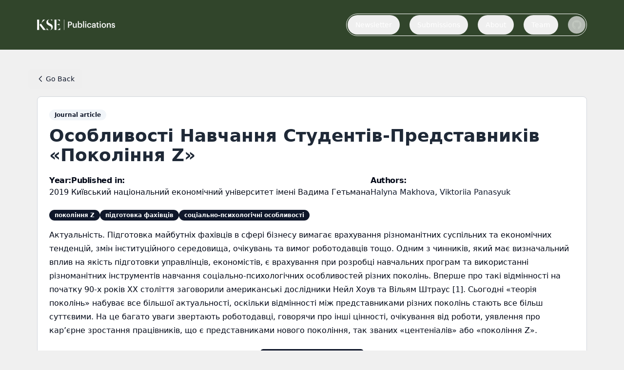

--- FILE ---
content_type: text/html
request_url: https://publications.kse.ua/publications/osoblivosti-navchannia-studentivpredstavnikiv-pokolinnia-z-130
body_size: 11602
content:
<!DOCTYPE html><html lang="en"> <head><meta charset="UTF-8"><meta name="description" content="The KSE Publications website presents a collection of the major academic and analytical publications produced by the KSE community. Its main objective is to disseminate KSE's original academic work that is relevant to the fields of political and social sciences in a broader context."><meta name="keywords" content="KSE, Kyiv School of Economics, academic publications, political sciences, social sciences, research, analytical publications"><meta name="viewport" content="width=device-width, initial-scale=1.0"><link rel="canonical" href="https://publications.kse.ua/publications/osoblivosti-navchannia-studentivpredstavnikiv-pokolinnia-z-130"><meta property="og:title" content="KSE Publications | Особливості Навчання Студентів-Представників «Покоління Z»"><meta property="og:description" content="The KSE Publications website presents a collection of the major academic and analytical publications produced by the KSE community."><meta property="og:url" content="https://publications.kse.ua/publications/osoblivosti-navchannia-studentivpredstavnikiv-pokolinnia-z-130"><meta property="og:type" content="website"><meta property="og:image" content="/favicons/favicon-32x32.png"><meta property="og:site_name" content="KSE Publications"><meta property="twitter:image" content="https://publications.kse.ua/favicons/favicon-32x32.png"><meta property="twitter:card" content="summary_large_image"><meta property="twitter:title" content="KSE Publications | Особливості Навчання Студентів-Представників «Покоління Z»"><meta property="twitter:description" content="The KSE Publications website presents a collection of the major academic and analytical publications produced by the KSE community."><meta property="twitter:site" content="@KSE"><meta property="twitter:creator" content="@KSE"><link rel="apple-touch-icon" sizes="180x180" href="/favicons/apple-touch-icon.png"><link rel="icon" type="image/png" sizes="32x32" href="/favicons/favicon-32x32.png"><link rel="icon" type="image/png" sizes="16x16" href="/favicons/favicon-16x16.png"><link rel="manifest" href="/favicons/site.webmanifest"><link rel="mask-icon" href="/favicons/safari-pinned-tab.svg" color="#5bbad5"><meta name="msapplication-TileColor" content="#da532c"><meta name="theme-color" content="#ffffff"><meta name="generator" content="Astro v5.0.5"><title>KSE Publications | Особливості Навчання Студентів-Представників «Покоління Z»</title><meta name="astro-view-transitions-enabled" content="true"><meta name="astro-view-transitions-fallback" content="animate"><script type="module" src="/_astro/ClientRouter.astro_astro_type_script_index_0_lang.BScVxmeO.js"></script><style is:global>.astro-loading-indicator {
  pointer-events: none;
  background-color: #e4e541;
  position: fixed;
  z-index: 1031;
  top: 0;
  left: 0;
  width: 100%;
  height: 4px;
  transition: transform 300ms ease-out, opacity 150ms 150ms ease-in;
	transform: translate3d(0, 0, 0) scaleX(var(--progress, 0));
  transform-origin: 0;
}</style><script>(function(){const className = "astro-loading-indicator";
const animationDuration = 300;

  ;(() => {
    let progress = 0.25
    let opacity = 0
    /** @type {number | undefined} */
    let trickleInterval = undefined

    const element = document.createElement('div')
    element.classList.add(className)
    element.ariaHidden = 'true'

    /** @param {typeof progress} _progress */
    const setProgress = (_progress) => {
      progress = _progress
      element.style.setProperty('--progress', String(progress))
    }

    /** @param {typeof opacity} _opacity */
    const setOpacity = (_opacity) => {
      opacity = _opacity
      element.style.setProperty('opacity', String(opacity))
    }

    setOpacity(opacity)

    document.addEventListener('DOMContentLoaded', () => {
      document.body.prepend(element)
    })

    document.addEventListener('astro:before-preparation', () => {
      setOpacity(1)
      trickleInterval = window.setInterval(() => {
        setProgress(progress + Math.random() * 0.03)
      }, animationDuration)
    })

    document.addEventListener('astro:before-swap', (ev) => {
      ev.newDocument.body.prepend(element)
      window.clearInterval(trickleInterval)
      trickleInterval = undefined

      setProgress(1)
      window.setTimeout(() => {
        setOpacity(0)
      }, animationDuration / 2)

      window.setTimeout(() => {
        setProgress(0.25)
      }, animationDuration * 2)
    })
  })()
})();</script><!-- Schema.org Structured Data --><script type="application/ld+json">
      {
        "@context": "https://schema.org",
        "@type": "WebSite",
        "name": "KSE Publications",
        "url": "https://publications.kse.ua/",
        "potentialAction": {
          "@type": "SearchAction",
          "target": "https://publications.kse.ua/?searchText={search_term_string}",
          "query-input": "required name=search_term_string"
        }
      }
    </script><script type="application/ld+json">
      {
        "@context": "https://schema.org",
        "@type": "CollectionPage",
        "name": "KSE Publications",
        "url": "https://publications.kse.ua/",
        "description": "The KSE Publications website presents a collection of the major academic and analytical publications produced by the KSE community."
      }
    </script><noscript><style>
        .noscript-in-view {
          opacity: 1 !important;
          transform: translateY(0) !important;
        }
      </style></noscript><link rel="stylesheet" href="/_astro/about.Ba00USN8.css">
<style>@keyframes astroFadeInOut{0%{opacity:1}to{opacity:0}}@keyframes astroFadeIn{0%{opacity:0;mix-blend-mode:plus-lighter}to{opacity:1;mix-blend-mode:plus-lighter}}@keyframes astroFadeOut{0%{opacity:1;mix-blend-mode:plus-lighter}to{opacity:0;mix-blend-mode:plus-lighter}}@keyframes astroSlideFromRight{0%{transform:translate(100%)}}@keyframes astroSlideFromLeft{0%{transform:translate(-100%)}}@keyframes astroSlideToRight{to{transform:translate(100%)}}@keyframes astroSlideToLeft{to{transform:translate(-100%)}}@media (prefers-reduced-motion){::view-transition-group(*),::view-transition-old(*),::view-transition-new(*){animation:none!important}[data-astro-transition-scope]{animation:none!important}}
</style></head> <body class="min-h-screen flex flex-col"> <style>astro-island,astro-slot,astro-static-slot{display:contents}</style><script>(()=>{var e=async t=>{await(await t())()};(self.Astro||(self.Astro={})).only=e;window.dispatchEvent(new Event("astro:only"));})();;(()=>{var A=Object.defineProperty;var g=(i,o,a)=>o in i?A(i,o,{enumerable:!0,configurable:!0,writable:!0,value:a}):i[o]=a;var d=(i,o,a)=>g(i,typeof o!="symbol"?o+"":o,a);{let i={0:t=>m(t),1:t=>a(t),2:t=>new RegExp(t),3:t=>new Date(t),4:t=>new Map(a(t)),5:t=>new Set(a(t)),6:t=>BigInt(t),7:t=>new URL(t),8:t=>new Uint8Array(t),9:t=>new Uint16Array(t),10:t=>new Uint32Array(t),11:t=>1/0*t},o=t=>{let[l,e]=t;return l in i?i[l](e):void 0},a=t=>t.map(o),m=t=>typeof t!="object"||t===null?t:Object.fromEntries(Object.entries(t).map(([l,e])=>[l,o(e)]));class y extends HTMLElement{constructor(){super(...arguments);d(this,"Component");d(this,"hydrator");d(this,"hydrate",async()=>{var b;if(!this.hydrator||!this.isConnected)return;let e=(b=this.parentElement)==null?void 0:b.closest("astro-island[ssr]");if(e){e.addEventListener("astro:hydrate",this.hydrate,{once:!0});return}let c=this.querySelectorAll("astro-slot"),n={},h=this.querySelectorAll("template[data-astro-template]");for(let r of h){let s=r.closest(this.tagName);s!=null&&s.isSameNode(this)&&(n[r.getAttribute("data-astro-template")||"default"]=r.innerHTML,r.remove())}for(let r of c){let s=r.closest(this.tagName);s!=null&&s.isSameNode(this)&&(n[r.getAttribute("name")||"default"]=r.innerHTML)}let p;try{p=this.hasAttribute("props")?m(JSON.parse(this.getAttribute("props"))):{}}catch(r){let s=this.getAttribute("component-url")||"<unknown>",v=this.getAttribute("component-export");throw v&&(s+=` (export ${v})`),console.error(`[hydrate] Error parsing props for component ${s}`,this.getAttribute("props"),r),r}let u;await this.hydrator(this)(this.Component,p,n,{client:this.getAttribute("client")}),this.removeAttribute("ssr"),this.dispatchEvent(new CustomEvent("astro:hydrate"))});d(this,"unmount",()=>{this.isConnected||this.dispatchEvent(new CustomEvent("astro:unmount"))})}disconnectedCallback(){document.removeEventListener("astro:after-swap",this.unmount),document.addEventListener("astro:after-swap",this.unmount,{once:!0})}connectedCallback(){if(!this.hasAttribute("await-children")||document.readyState==="interactive"||document.readyState==="complete")this.childrenConnectedCallback();else{let e=()=>{document.removeEventListener("DOMContentLoaded",e),c.disconnect(),this.childrenConnectedCallback()},c=new MutationObserver(()=>{var n;((n=this.lastChild)==null?void 0:n.nodeType)===Node.COMMENT_NODE&&this.lastChild.nodeValue==="astro:end"&&(this.lastChild.remove(),e())});c.observe(this,{childList:!0}),document.addEventListener("DOMContentLoaded",e)}}async childrenConnectedCallback(){let e=this.getAttribute("before-hydration-url");e&&await import(e),this.start()}async start(){let e=JSON.parse(this.getAttribute("opts")),c=this.getAttribute("client");if(Astro[c]===void 0){window.addEventListener(`astro:${c}`,()=>this.start(),{once:!0});return}try{await Astro[c](async()=>{let n=this.getAttribute("renderer-url"),[h,{default:p}]=await Promise.all([import(this.getAttribute("component-url")),n?import(n):()=>()=>{}]),u=this.getAttribute("component-export")||"default";if(!u.includes("."))this.Component=h[u];else{this.Component=h;for(let f of u.split("."))this.Component=this.Component[f]}return this.hydrator=p,this.hydrate},e,this)}catch(n){console.error(`[astro-island] Error hydrating ${this.getAttribute("component-url")}`,n)}}attributeChangedCallback(){this.hydrate()}}d(y,"observedAttributes",["props"]),customElements.get("astro-island")||customElements.define("astro-island",y)}})();</script><astro-island uid="1fGDb" component-url="/_astro/posthog.B-0I1Lfh.js" component-export="default" renderer-url="/_astro/client.CDvuHwLI.js" props="{&quot;pageVisitEvent&quot;:[0,&quot;KSE Publications | Особливості Навчання Студентів-Представників «Покоління Z»&quot;]}" ssr client="only" opts="{&quot;name&quot;:&quot;PostHog&quot;,&quot;value&quot;:true}"></astro-island> <script>(()=>{var e=async t=>{await(await t())()};(self.Astro||(self.Astro={})).load=e;window.dispatchEvent(new Event("astro:load"));})();</script><astro-island uid="18batD" prefix="r1" component-url="/_astro/header.C46kbIXC.js" component-export="default" renderer-url="/_astro/client.CDvuHwLI.js" props="{&quot;isSync&quot;:[0,false],&quot;light&quot;:[0]}" ssr client="load" opts="{&quot;name&quot;:&quot;Header&quot;,&quot;value&quot;:true}" await-children><link rel="preload" as="image" href="/_astro/logo-white.lrZnof0Z.png"/><header class="mb-6 py-7 lg:mb-10 bg-[#31452B]"><div class="mx-auto flex w-full max-w-[1160px] flex-row flex-wrap items-center justify-between px-4"><a href="/"><img width="160" height="40" src="/_astro/logo-white.lrZnof0Z.png" alt="KSE logo"/></a><div class="flex items-center justify-center"><div class="flex items-center justify-end sm:hidden"><div class="relative" type="button" aria-haspopup="dialog" aria-expanded="false" aria-controls="radix-:r1R6:" data-state="closed"><svg width="15" height="15" viewBox="0 0 15 15" fill="none" xmlns="http://www.w3.org/2000/svg" class="relative -top-1 h-7 w-7"><path d="M1.5 3C1.22386 3 1 3.22386 1 3.5C1 3.77614 1.22386 4 1.5 4H13.5C13.7761 4 14 3.77614 14 3.5C14 3.22386 13.7761 3 13.5 3H1.5ZM1 7.5C1 7.22386 1.22386 7 1.5 7H13.5C13.7761 7 14 7.22386 14 7.5C14 7.77614 13.7761 8 13.5 8H1.5C1.22386 8 1 7.77614 1 7.5ZM1 11.5C1 11.2239 1.22386 11 1.5 11H13.5C13.7761 11 14 11.2239 14 11.5C14 11.7761 13.7761 12 13.5 12H1.5C1.22386 12 1 11.7761 1 11.5Z" fill="white" fill-rule="evenodd" clip-rule="evenodd"></path></svg></div></div><nav role="navigation" class="relative hidden sm:block"><div class="space-x-5 rounded-full border border-white p-0.5 text-[17px] text-white"><a href="/newsletters" aria-label="Go to Newsletter page"><button class="inline-flex items-center justify-center whitespace-nowrap text-sm font-medium ring-offset-background transition-colors focus-visible:outline-none focus-visible:ring-2 focus-visible:ring-ring focus-visible:ring-offset-2 disabled:pointer-events-none disabled:opacity-50 hover:bg-accent hover:text-accent-foreground h-10 px-4 py-2 rounded-full align-middle">Newsletter</button></a><a href="/submissions" aria-label="Go to Submissions page"><button class="inline-flex items-center justify-center whitespace-nowrap text-sm font-medium ring-offset-background transition-colors focus-visible:outline-none focus-visible:ring-2 focus-visible:ring-ring focus-visible:ring-offset-2 disabled:pointer-events-none disabled:opacity-50 hover:bg-accent hover:text-accent-foreground h-10 px-4 py-2 rounded-full align-middle">Submissions</button></a><a href="/about" aria-label="Go to About page"><button class="inline-flex items-center justify-center whitespace-nowrap text-sm font-medium ring-offset-background transition-colors focus-visible:outline-none focus-visible:ring-2 focus-visible:ring-ring focus-visible:ring-offset-2 disabled:pointer-events-none disabled:opacity-50 hover:bg-accent hover:text-accent-foreground h-10 px-4 py-2 rounded-full align-middle">About</button></a><a href="/team" aria-label="Go to Team page"><button class="inline-flex items-center justify-center whitespace-nowrap text-sm font-medium ring-offset-background transition-colors focus-visible:outline-none focus-visible:ring-2 focus-visible:ring-ring focus-visible:ring-offset-2 disabled:pointer-events-none disabled:opacity-50 hover:bg-accent hover:text-accent-foreground h-10 px-4 py-2 rounded-full align-middle">Team</button></a><a href="https://github.com/kse-publications/website" target="_blank"><button class="inline-flex items-center justify-center whitespace-nowrap text-sm font-medium ring-offset-background transition-colors focus-visible:outline-none focus-visible:ring-2 focus-visible:ring-ring focus-visible:ring-offset-2 disabled:pointer-events-none disabled:opacity-50 hover:bg-accent hover:text-accent-foreground py-2 h-9 rounded-full px-2 align-middle opacity-70 hover:opacity-100"><svg width="15" height="15" viewBox="0 0 15 15" fill="none" xmlns="http://www.w3.org/2000/svg" class="h-5 w-5"><path d="M7.49933 0.25C3.49635 0.25 0.25 3.49593 0.25 7.50024C0.25 10.703 2.32715 13.4206 5.2081 14.3797C5.57084 14.446 5.70302 14.2222 5.70302 14.0299C5.70302 13.8576 5.69679 13.4019 5.69323 12.797C3.67661 13.235 3.25112 11.825 3.25112 11.825C2.92132 10.9874 2.44599 10.7644 2.44599 10.7644C1.78773 10.3149 2.49584 10.3238 2.49584 10.3238C3.22353 10.375 3.60629 11.0711 3.60629 11.0711C4.25298 12.1788 5.30335 11.8588 5.71638 11.6732C5.78225 11.205 5.96962 10.8854 6.17658 10.7043C4.56675 10.5209 2.87415 9.89918 2.87415 7.12104C2.87415 6.32925 3.15677 5.68257 3.62053 5.17563C3.54576 4.99226 3.29697 4.25521 3.69174 3.25691C3.69174 3.25691 4.30015 3.06196 5.68522 3.99973C6.26337 3.83906 6.8838 3.75895 7.50022 3.75583C8.1162 3.75895 8.73619 3.83906 9.31523 3.99973C10.6994 3.06196 11.3069 3.25691 11.3069 3.25691C11.7026 4.25521 11.4538 4.99226 11.3795 5.17563C11.8441 5.68257 12.1245 6.32925 12.1245 7.12104C12.1245 9.9063 10.4292 10.5192 8.81452 10.6985C9.07444 10.9224 9.30633 11.3648 9.30633 12.0413C9.30633 13.0102 9.29742 13.7922 9.29742 14.0299C9.29742 14.2239 9.42828 14.4496 9.79591 14.3788C12.6746 13.4179 14.75 10.7025 14.75 7.50024C14.75 3.49593 11.5036 0.25 7.49933 0.25Z" fill="currentColor" fill-rule="evenodd" clip-rule="evenodd"></path></svg></button></a></div></nav></div></div></header><!--astro:end--></astro-island> <main class="mx-auto grow w-full flex flex-col max-w-[1160px] px-4">  <astro-island uid="Z2m7iT6" prefix="r0" component-url="/_astro/publication-section.C1ho-z3_.js" component-export="default" renderer-url="/_astro/client.CDvuHwLI.js" props="{&quot;data&quot;:[0,{&quot;title&quot;:[0,&quot;Особливості Навчання Студентів-Представників «Покоління Z»&quot;],&quot;type&quot;:[0,&quot;Journal article&quot;],&quot;language&quot;:[0,&quot;Ukrainian&quot;],&quot;year&quot;:[0,2019],&quot;link&quot;:[0,&quot;https://ir.kneu.edu.ua/server/api/core/bitstreams/99ca017b-d73a-48f3-b301-c0ebe3c472f1/content&quot;],&quot;keywords&quot;:[1,[[0,&quot;покоління Z&quot;],[0,&quot;підготовка фахівців&quot;],[0,&quot;соціально-психологічні особливості&quot;]]],&quot;abstracttext&quot;:[0,&quot;Актуальність. Підготовка майбутніх фахівців в сфері бізнесу вимагає врахування різноманітних суспільних та економічних тенденцій, змін інституційного середовища, очікувань та вимог роботодавців тощо. Одним з чинників, який має визначальний вплив на якість підготовки управлінців, економістів, є врахування при розробці навчальних програм та використанні різноманітних інструментів навчання соціально-психологічних особливостей різних поколінь. Вперше про такі відмінності на початку 90-х років ХХ століття заговорили американські дослідники Нейл Хоув та Вільям Штраус [1]. Сьогодні «теорія поколінь» набуває все більшої актуальності, оскільки відмінності між представниками різних поколінь стають все більш суттєвими. На це багато уваги звертають роботодавці, говорячи про інші цінності, очікування від роботи, уявлення про кар’єрне зростання працівників, що є представниками нового покоління, так званих «центеніалів» або «покоління Z».&quot;],&quot;authors&quot;:[1,[[0,{&quot;id&quot;:[0,21],&quot;name&quot;:[0,&quot;Halyna Makhova&quot;]}],[0,{&quot;id&quot;:[0,97],&quot;name&quot;:[0,&quot;Viktoriia Panasyuk&quot;]}]]],&quot;publisher&quot;:[0,{&quot;id&quot;:[0,41],&quot;name&quot;:[0,&quot;Київський національний економічний університет імені Вадима Гетьмана&quot;]}],&quot;views&quot;:[0,67],&quot;recentviews&quot;:[0,1],&quot;id&quot;:[0,130],&quot;slug&quot;:[0,&quot;osoblivosti-navchannia-studentivpredstavnikiv-pokolinnia-z-130&quot;]}],&quot;relatedPublications&quot;:[0,{&quot;items&quot;:[1,[[0,{&quot;slug&quot;:[0,&quot;shtuchnii-intelekt-pidpriiemnitstvi-mozhlivosti-perspektivi-103&quot;],&quot;title&quot;:[0,&quot;Штучний Інтелект в Підприємництві: Можливості та Перспективи Використання&quot;],&quot;type&quot;:[0,&quot;Journal article&quot;],&quot;year&quot;:[0,2022],&quot;authors&quot;:[1,[[0,&quot;Halyna Makhova&quot;],[0,&quot;Valentyna Vostriakova&quot;]]],&quot;publisher&quot;:[0,&quot;Київський національний економічний університет імені Вадима Гетьмана&quot;]}],[0,{&quot;slug&quot;:[0,&quot;perspektivi-vikoristannia-shtuchnogo-intelektu-pidpriiemnitstvi-119&quot;],&quot;title&quot;:[0,&quot;Перспективи Використання Штучного Інтелекту в Підприємництві&quot;],&quot;type&quot;:[0,&quot;Journal article&quot;],&quot;year&quot;:[0,2022],&quot;authors&quot;:[1,[[0,&quot;Halyna Makhova&quot;],[0,&quot;Valentyna Vostriakova&quot;]]],&quot;publisher&quot;:[0,&quot;Київський національний економічний університет імені Вадима Гетьмана&quot;]}],[0,{&quot;slug&quot;:[0,&quot;patentna-aktivnist-ukrayinskikh-pidpriiemstv-konteksti-54&quot;],&quot;title&quot;:[0,&quot;Патентна Активність Українських Підприємств в Контексті Їхньої Інноваційної Діяльності&quot;],&quot;type&quot;:[0,&quot;Journal article&quot;],&quot;year&quot;:[0,2023],&quot;authors&quot;:[1,[[0,&quot;Halyna Makhova&quot;]]],&quot;publisher&quot;:[0,&quot;Київський національний економічний університет імені Вадима Гетьмана&quot;]}],[0,{&quot;slug&quot;:[0,&quot;shliakhi-zabezpechennia-pributkovosti-pidpriiemstva-umovakh-21&quot;],&quot;title&quot;:[0,&quot;Шляхи Забезпечення Прибутковості Підприємства в Умовах Нестабільного Середовища&quot;],&quot;type&quot;:[0,&quot;Journal article&quot;],&quot;year&quot;:[0,2022],&quot;authors&quot;:[1,[[0,&quot;Inna Tsilitsinska&quot;],[0,&quot;Halyna Makhova&quot;]]],&quot;publisher&quot;:[0,&quot;Київський національний економічний університет імені Вадима Гетьмана&quot;]}],[0,{&quot;slug&quot;:[0,&quot;strategichni-aliansi-pidpriiemstv-ukrayini-peredumovi-105&quot;],&quot;title&quot;:[0,&quot;Стратегічні Альянси Підприємств в Україні: Передумови Формування та Перспективи Розвитку&quot;],&quot;type&quot;:[0,&quot;Journal article&quot;],&quot;year&quot;:[0,2008],&quot;authors&quot;:[1,[[0,&quot;Halyna Makhova&quot;]]],&quot;publisher&quot;:[0,&quot;Київський національний економічний університет імені Вадима Гетьмана&quot;]}],[0,{&quot;slug&quot;:[0,&quot;didzhitaltransformatsiia-diialnosti-strakhovikh-kompanii-ukrayini-24&quot;],&quot;title&quot;:[0,&quot;Діджитал-Трансформація Діяльності Страхових Компаній в Україні&quot;],&quot;type&quot;:[0,&quot;Journal article&quot;],&quot;year&quot;:[0,2021],&quot;authors&quot;:[1,[[0,&quot;Halyna Makhova&quot;],[0,&quot;Anna Kolomoiets&quot;]]],&quot;publisher&quot;:[0,&quot;Київський національний економічний університет імені Вадима Гетьмана&quot;]}],[0,{&quot;slug&quot;:[0,&quot;vikoristannia-onlain-instrumentiv-otsiniuvannia-potochnoyi-42&quot;],&quot;title&quot;:[0,&quot;Використання Он-Лайн Інструментів для Оцінювання Поточної Успішності Студентів&quot;],&quot;type&quot;:[0,&quot;Journal article&quot;],&quot;year&quot;:[0,2016],&quot;authors&quot;:[1,[[0,&quot;Halyna Makhova&quot;]]],&quot;publisher&quot;:[0,&quot;Київський національний економічний університет імені Вадима Гетьмана&quot;]}],[0,{&quot;slug&quot;:[0,&quot;strategichni-partnerstva-pidpriiemstv-strategichnii-imperativ-71&quot;],&quot;title&quot;:[0,&quot;Стратегічні Партнерства Підприємств Як Стратегічний Імператив в Умовах «Нової Економіки»&quot;],&quot;type&quot;:[0,&quot;Journal article&quot;],&quot;year&quot;:[0,2010],&quot;authors&quot;:[1,[[0,&quot;Halyna Makhova&quot;]]],&quot;publisher&quot;:[0,&quot;Київський національний економічний університет імені Вадима Гетьмана&quot;]}],[0,{&quot;slug&quot;:[0,&quot;tendentsiyi-rozvitku-klasternikh-utvoren-ukrayini-12&quot;],&quot;title&quot;:[0,&quot;Тенденції Розвитку Кластерних Утворень в Україні та Світі: Порівняльна Характеристика&quot;],&quot;type&quot;:[0,&quot;Journal article&quot;],&quot;year&quot;:[0,2010],&quot;authors&quot;:[1,[[0,&quot;Halyna Makhova&quot;],[0,&quot;O. Pankovetskyi&quot;]]],&quot;publisher&quot;:[0,&quot;Київський національний економічний університет імені Вадима Гетьмана&quot;]}],[0,{&quot;slug&quot;:[0,&quot;metodichni-zasadi-rozrobki-strategiyi-upravlinnia-83&quot;],&quot;title&quot;:[0,&quot;Методичні Засади Розробки Стратегії Управління Інтелектуальною Власністю Підприємства&quot;],&quot;type&quot;:[0,&quot;Journal article&quot;],&quot;year&quot;:[0,2022],&quot;authors&quot;:[1,[[0,&quot;Halyna Makhova&quot;],[0,&quot;Valentyna Vostriakova&quot;]]],&quot;publisher&quot;:[0,&quot;Київський національний економічний університет імені Вадима Гетьмана&quot;]}]]],&quot;resultCount&quot;:[0,10],&quot;totalCount&quot;:[0,25]}],&quot;similarPublications&quot;:[1,[[0,{&quot;slug&quot;:[0,&quot;spivpratsia-neobkhidna-navichka-21go-stolittia-407&quot;],&quot;title&quot;:[0,&quot;Співпраця Як Необхідна Навичка 21-Го Століття В Контексті Вивчення Іноземної Мови Професійного Спрямування&quot;],&quot;type&quot;:[0,&quot;Journal article&quot;],&quot;year&quot;:[0,2022],&quot;authors&quot;:[1,[[0,&quot;Iryna Kulish&quot;]]],&quot;publisher&quot;:[0,&quot;Журнал «Перспективи та інновації науки»&quot;]}],[0,{&quot;slug&quot;:[0,&quot;osoblivosti-rezilientnosti-pershokursnikiv-zakladu-vishchoyi-1941&quot;],&quot;title&quot;:[0,&quot;Особливості Резильєнтності Першокурсників Закладу Вищої Освіти В Умовах Воєнного Стану&quot;],&quot;type&quot;:[0,&quot;Conference proceedings&quot;],&quot;year&quot;:[0,2023],&quot;authors&quot;:[1,[[0,&quot;Ganna Naydonova&quot;],[0,&quot;H. V. Afuzova&quot;],[0,&quot;V. I. Krotenko &quot;]]],&quot;publisher&quot;:[0,&quot;Науково-освітній інноваційний центр суспільних трансформацій&quot;]}],[0,{&quot;slug&quot;:[0,&quot;elektrofiziologiia-golovnogo-mozku-liudini-metodichni-396&quot;],&quot;title&quot;:[0,&quot;Електрофізіологія Головного Мозку Людини: Методичні Рекомендації До Практикуму&quot;],&quot;type&quot;:[0,&quot;Book&quot;],&quot;year&quot;:[0,2011],&quot;authors&quot;:[1,[[0,&quot; Andrii Cherninskyi&quot;],[0,&quot;Ihor Zyma&quot;],[0,&quot;Anatolii Kryzhanovskyi&quot;]]],&quot;publisher&quot;:[0,&quot;ГО \&quot;Ноосфера\&quot;&quot;]}],[0,{&quot;slug&quot;:[0,&quot;osvitnia-merezha-spriiannia-stalomu-mistsevomu-264&quot;],&quot;title&quot;:[0,&quot;Освітня Мережа Сприяння Сталому Місцевому Розвитку: Унікальний Досвід Дієвого Мережевого Партнерства ВНЗ України&quot;],&quot;type&quot;:[0,&quot;Book&quot;],&quot;year&quot;:[0,2018],&quot;authors&quot;:[1,[[0,&quot;Vira Usyk&quot;],[0,&quot;Melehanych Hanna&quot;],[0,&quot;Bardina, T. O.&quot;],[0,&quot;Shershnova, O. V.&quot;],[0,&quot;Urban, O. A.&quot;],[0,&quot;Tkachenko, Yu. V.&quot;],[0,&quot;Stratichuk, N. V.&quot;],[0,&quot;Syla, T. I.&quot;],[0,&quot;Semenenko, I. M.&quot;],[0,&quot;Petrushenko, Yu. M.&quot;],[0,&quot;Mozolevych, H. Ya.&quot;],[0,&quot;Makhnachova, N. M.&quot;],[0,&quot;Lutsyshyn, H. I.&quot;],[0,&quot;Levytska, N. S.&quot;],[0,&quot;Kurhan- Bakoveieva, Ya. M.&quot;],[0,&quot;Kostiuchenko, N. M.&quot;],[0,&quot;Vasylenko, I. A.&quot;],[0,&quot;Bibik, N. V.&quot;],[0,&quot;Berezina, O. Yu.&quot;],[0,&quot;Danko, Yu. V.&quot;]]],&quot;publisher&quot;:[0,&quot;Кам’янець- Подільський : Аксіома&quot;]}],[0,{&quot;slug&quot;:[0,&quot;do-problemi-vivchennia-inozemnoyi-movi-409&quot;],&quot;title&quot;:[0,&quot;Дo Проблеми Вивчення Іноземної Мови Професійного Спрямування Як Важливої Складової Професійної Підготовки Фахівця&quot;],&quot;type&quot;:[0,&quot;Journal article&quot;],&quot;year&quot;:[0,2019],&quot;authors&quot;:[1,[[0,&quot;Iryna Kulish&quot;],[0,&quot;Halyna Koroliuk&quot;]]],&quot;publisher&quot;:[0,&quot;Вісник Черкаського національного університету імені Богдана Хмельницького&quot;]}],[0,{&quot;slug&quot;:[0,&quot;sotsialnopsikhologichni-praktiki-vidterminuvannia-konstruiuvanni-osobististiu-1186&quot;],&quot;title&quot;:[0,&quot;Соціально-Психологічні Практики Відтермінування В Конструюванні Особистістю Власного Майбутнього&quot;],&quot;type&quot;:[0,&quot;Dissertation&quot;],&quot;year&quot;:[0,2014],&quot;authors&quot;:[1,[[0,&quot;Maryna Dvornyk&quot;]]],&quot;publisher&quot;:[0,&quot;Інститут соціальної та політичної психології&quot;]}],[0,{&quot;slug&quot;:[0,&quot;izolovanist-agrarnoyi-ekonomichnoyi-nauki-ukrayini-484&quot;],&quot;title&quot;:[0,&quot;Ізольованість Аграрної Економічної Науки України: Наслідки Та Шляхи Подолання&quot;],&quot;type&quot;:[0,&quot;Book Chapter&quot;],&quot;year&quot;:[0,2013],&quot;authors&quot;:[1,[[0,&quot;Oleg Nivievskyi&quot;]]],&quot;publisher&quot;:[0,&quot;Київський національний економічний університет імені Вадима Гетьмана&quot;]}],[0,{&quot;slug&quot;:[0,&quot;diialnist-tsentriv-rozvitku-karieri-zakladakh-206&quot;],&quot;title&quot;:[0,&quot;Діяльність Центрів Розвитку Кар’єри у Закладах Вищої Освіти України: Прогалини та Шляхи Їх Вирішення&quot;],&quot;type&quot;:[0,&quot;MA Thesis&quot;],&quot;year&quot;:[0,2021],&quot;authors&quot;:[1,[[0,&quot;Liliana Filipchuk&quot;]]],&quot;publisher&quot;:[0,&quot;Kyiv School of Economics&quot;]}],[0,{&quot;slug&quot;:[0,&quot;osoblivosti-zastosuvannia-tekhniki-mandala-psikhokorektsiyi-1555&quot;],&quot;title&quot;:[0,&quot;Особливості Застосування Техніки Мандала В Психокорекції Емоційних Станів У Жінок-Переселенок&quot;],&quot;type&quot;:[0,&quot;Journal article&quot;],&quot;year&quot;:[0,2023],&quot;authors&quot;:[1,[[0,&quot;Olena Datsun&quot;],[0,&quot;R. Chernohod&quot;]]],&quot;publisher&quot;:[0,&quot;Вісник НАУ&quot;]}],[0,{&quot;slug&quot;:[0,&quot;didaktichna-gra-zasib-aktivizatsiyi-navchalnoyi-404&quot;],&quot;title&quot;:[0,&quot;Дидактична гра як засіб активізації навчальної діяльності студентів університету&quot;],&quot;type&quot;:[0,&quot;MA Thesis&quot;],&quot;year&quot;:[0,2001],&quot;authors&quot;:[1,[[0,&quot;Iryna Kulish&quot;]]],&quot;publisher&quot;:[0,&quot;Черкаський Державний Університет Імені Богдана Хмельницького&quot;]}]]],&quot;data-astro-transition-persist&quot;:[0,&quot;astro-egiij4u6-1&quot;]}" ssr client="load" opts="{&quot;name&quot;:&quot;PublicationPage&quot;,&quot;value&quot;:true}" data-astro-transition-persist="astro-egiij4u6-1" await-children><div class="-ml-4.5 mb-4 flex items-center text-base"><button class="inline-flex items-center justify-center whitespace-nowrap rounded-md text-sm font-medium ring-offset-background transition-colors focus-visible:outline-none focus-visible:ring-2 focus-visible:ring-ring focus-visible:ring-offset-2 disabled:pointer-events-none disabled:opacity-50 text-primary underline-offset-4 hover:underline h-10 px-4 py-2"><svg width="15" height="15" viewBox="0 0 15 15" fill="none" xmlns="http://www.w3.org/2000/svg" class="h-5 w-5"><path d="M8.84182 3.13514C9.04327 3.32401 9.05348 3.64042 8.86462 3.84188L5.43521 7.49991L8.86462 11.1579C9.05348 11.3594 9.04327 11.6758 8.84182 11.8647C8.64036 12.0535 8.32394 12.0433 8.13508 11.8419L4.38508 7.84188C4.20477 7.64955 4.20477 7.35027 4.38508 7.15794L8.13508 3.15794C8.32394 2.95648 8.64036 2.94628 8.84182 3.13514Z" fill="currentColor" fill-rule="evenodd" clip-rule="evenodd"></path></svg>Go Back</button></div><div class="mx-auto mb-10 w-full max-w-[1128px] overflow-auto rounded-lg border border-gray-300 bg-white p-6"><div class="inline-flex items-center rounded-full border px-2.5 py-0.5 text-xs font-semibold transition-colors focus:outline-none focus:ring-2 focus:ring-ring focus:ring-offset-2 border-transparent bg-secondary text-secondary-foreground hover:bg-secondary/80 mb-3">Journal article</div><h1 class="mb-5 text-4xl font-bold text-gray-800">Особливості Навчання Студентів-Представників «Покоління Z»</h1><div class="flex flex-col gap-5 sm:flex-row sm:gap-10"><div class="year"><h4 class="text-l scroll-m-20 font-semibold tracking-tight">Year:</h4> <!-- -->2019</div><div class="published-at"><h4 class="text-l scroll-m-20 font-semibold tracking-tight">Published in:</h4>Київський національний економічний університет імені Вадима Гетьмана</div><div class="author mb-4"><h4 class="text-l scroll-m-20 font-semibold tracking-tight">Authors:</h4> <span><a href="/?searchText=halyna+makhova"><button class="inline-flex items-center justify-center whitespace-nowrap rounded-md ring-offset-background transition-colors focus-visible:outline-none focus-visible:ring-2 focus-visible:ring-ring focus-visible:ring-offset-2 disabled:pointer-events-none disabled:opacity-50 text-primary underline-offset-4 hover:underline h-0 p-0 text-base font-normal">Halyna Makhova</button></a>, <!-- --> </span><span><a href="/?searchText=viktoriia+panasyuk"><button class="inline-flex items-center justify-center whitespace-nowrap rounded-md ring-offset-background transition-colors focus-visible:outline-none focus-visible:ring-2 focus-visible:ring-ring focus-visible:ring-offset-2 disabled:pointer-events-none disabled:opacity-50 text-primary underline-offset-4 hover:underline h-0 p-0 text-base font-normal">Viktoriia Panasyuk</button></a> </span></div></div><div class="mt-2 flex flex-wrap gap-2"><div class="inline-flex items-center rounded-full border px-2.5 py-0.5 text-xs font-semibold transition-colors focus:outline-none focus:ring-2 focus:ring-ring focus:ring-offset-2 border-transparent bg-primary text-primary-foreground hover:bg-primary/80">покоління Z</div><div class="inline-flex items-center rounded-full border px-2.5 py-0.5 text-xs font-semibold transition-colors focus:outline-none focus:ring-2 focus:ring-ring focus:ring-offset-2 border-transparent bg-primary text-primary-foreground hover:bg-primary/80">підготовка фахівців</div><div class="inline-flex items-center rounded-full border px-2.5 py-0.5 text-xs font-semibold transition-colors focus:outline-none focus:ring-2 focus:ring-ring focus:ring-offset-2 border-transparent bg-primary text-primary-foreground hover:bg-primary/80">соціально-психологічні особливості</div></div><p class="mt-4 leading-7">Актуальність. Підготовка майбутніх фахівців в сфері бізнесу вимагає врахування різноманітних суспільних та економічних тенденцій, змін інституційного середовища, очікувань та вимог роботодавців тощо. Одним з чинників, який має визначальний вплив на якість підготовки управлінців, економістів, є врахування при розробці навчальних програм та використанні різноманітних інструментів навчання соціально-психологічних особливостей різних поколінь. Вперше про такі відмінності на початку 90-х років ХХ століття заговорили американські дослідники Нейл Хоув та Вільям Штраус [1]. Сьогодні «теорія поколінь» набуває все більшої актуальності, оскільки відмінності між представниками різних поколінь стають все більш суттєвими. На це багато уваги звертають роботодавці, говорячи про інші цінності, очікування від роботи, уявлення про кар’єрне зростання працівників, що є представниками нового покоління, так званих «центеніалів» або «покоління Z».</p><div class="mt-6 flex items-center justify-center text-base"><a class="inline-flex items-center justify-center whitespace-nowrap rounded-md text-sm font-medium ring-offset-background transition-colors focus-visible:outline-none focus-visible:ring-2 focus-visible:ring-ring focus-visible:ring-offset-2 disabled:pointer-events-none disabled:opacity-50 bg-primary text-primary-foreground hover:bg-primary/90 h-10 px-4 py-2" href="https://ir.kneu.edu.ua/server/api/core/bitstreams/99ca017b-d73a-48f3-b301-c0ebe3c472f1/content" target="_blank"><span class="flex w-40 items-center justify-center pb-1 align-middle leading-none">Go to Source</span><svg width="15" height="15" viewBox="0 0 15 15" fill="none" xmlns="http://www.w3.org/2000/svg" class="h-5 w-5"><path d="M6.1584 3.13508C6.35985 2.94621 6.67627 2.95642 6.86514 3.15788L10.6151 7.15788C10.7954 7.3502 10.7954 7.64949 10.6151 7.84182L6.86514 11.8418C6.67627 12.0433 6.35985 12.0535 6.1584 11.8646C5.95694 11.6757 5.94673 11.3593 6.1356 11.1579L9.565 7.49985L6.1356 3.84182C5.94673 3.64036 5.95694 3.32394 6.1584 3.13508Z" fill="currentColor" fill-rule="evenodd" clip-rule="evenodd"></path></svg></a></div></div><div dir="ltr" data-orientation="horizontal"><div class="flex items-start gap-5"><h2 class="mb-4 w-fit text-3xl font-semibold leading-none tracking-tight">Other publications by<span class="line-grow -mt-1 hidden h-1 w-full bg-yellow md:block"></span></h2><p class="text-black opacity-70"><div data-state="inactive" data-orientation="horizontal" role="tabpanel" aria-labelledby="radix-:r0R3:-trigger-topic" hidden="" id="radix-:r0R3:-content-topic" tabindex="0" class="mt-2 ring-offset-background focus-visible:outline-none focus-visible:ring-2 focus-visible:ring-ring focus-visible:ring-offset-2"></div><div data-state="active" data-orientation="horizontal" role="tabpanel" aria-labelledby="radix-:r0R3:-trigger-author" id="radix-:r0R3:-content-author" tabindex="0" class="mt-2 ring-offset-background focus-visible:outline-none focus-visible:ring-2 focus-visible:ring-ring focus-visible:ring-offset-2" style="animation-duration:0s">25<!-- --> publications found</div></p></div><div role="tablist" aria-orientation="horizontal" class="inline-flex h-10 items-center justify-center rounded-md bg-muted p-1 text-muted-foreground my-2" tabindex="-1" data-orientation="horizontal" style="outline:none"><button type="button" role="tab" aria-selected="true" aria-controls="radix-:r0R3:-content-author" data-state="active" id="radix-:r0R3:-trigger-author" class="inline-flex items-center justify-center whitespace-nowrap rounded-sm py-1.5 font-medium ring-offset-background transition-all focus-visible:outline-none focus-visible:ring-2 focus-visible:ring-ring focus-visible:ring-offset-2 disabled:pointer-events-none disabled:opacity-50 data-[state=active]:bg-background data-[state=active]:text-foreground data-[state=active]:shadow-sm !py-2 px-4 text-xl" tabindex="-1" data-orientation="horizontal" data-radix-collection-item="">Author</button><button type="button" role="tab" aria-selected="false" aria-controls="radix-:r0R3:-content-topic" data-state="inactive" id="radix-:r0R3:-trigger-topic" class="inline-flex items-center justify-center whitespace-nowrap rounded-sm py-1.5 font-medium ring-offset-background transition-all focus-visible:outline-none focus-visible:ring-2 focus-visible:ring-ring focus-visible:ring-offset-2 disabled:pointer-events-none disabled:opacity-50 data-[state=active]:bg-background data-[state=active]:text-foreground data-[state=active]:shadow-sm !py-2 px-4 text-xl" tabindex="-1" data-orientation="horizontal" data-radix-collection-item="">Topic</button></div><div data-state="active" data-orientation="horizontal" role="tabpanel" aria-labelledby="radix-:r0R3:-trigger-author" id="radix-:r0R3:-content-author" tabindex="0" class="mt-2 ring-offset-background focus-visible:outline-none focus-visible:ring-2 focus-visible:ring-ring focus-visible:ring-offset-2" style="animation-duration:0s"><div class="more-publications mb-10"><div class="masonry-grid"><div style="width:50%"><a aria-label="Go to Штучний Інтелект в Підприємництві: Можливості та Перспективи Використання publication" href="/publications/shtuchnii-intelekt-pidpriiemnitstvi-mozhlivosti-perspektivi-103"><div class="rounded-lg border bg-card text-card-foreground search-result-item mb-2 h-full p-4 shadow-none transition-all ease-linear hover:bg-accent hover:shadow-lg"><div class="mb-4 flex gap-2"><div class="inline-flex items-center rounded-full border px-2.5 py-0.5 text-xs font-semibold transition-colors focus:outline-none focus:ring-2 focus:ring-ring focus:ring-offset-2 border-transparent bg-primary text-primary-foreground hover:bg-primary/80 text-left">2022</div><div class="inline-flex items-center rounded-full border px-2.5 py-0.5 text-xs font-semibold transition-colors focus:outline-none focus:ring-2 focus:ring-ring focus:ring-offset-2 border-transparent bg-primary text-primary-foreground hover:bg-primary/80 text-left">Journal article</div></div><h3 class="text-2xl font-semibold leading-none tracking-tight mb-4 break-keep text-left">Штучний Інтелект в Підприємництві: Можливості та Перспективи Використання</h3><p class="text-sm text-muted-foreground mb-1.5 text-left">Publisher: <!-- -->Київський національний економічний університет імені Вадима Гетьмана</p><p class="text-sm text-muted-foreground text-left">Authors: <!-- -->Halyna Makhova, Valentyna Vostriakova</p></div></a><a aria-label="Go to Патентна Активність Українських Підприємств в Контексті Їхньої Інноваційної Діяльності publication" href="/publications/patentna-aktivnist-ukrayinskikh-pidpriiemstv-konteksti-54"><div class="rounded-lg border bg-card text-card-foreground search-result-item mb-2 h-full p-4 shadow-none transition-all ease-linear hover:bg-accent hover:shadow-lg"><div class="mb-4 flex gap-2"><div class="inline-flex items-center rounded-full border px-2.5 py-0.5 text-xs font-semibold transition-colors focus:outline-none focus:ring-2 focus:ring-ring focus:ring-offset-2 border-transparent bg-primary text-primary-foreground hover:bg-primary/80 text-left">2023</div><div class="inline-flex items-center rounded-full border px-2.5 py-0.5 text-xs font-semibold transition-colors focus:outline-none focus:ring-2 focus:ring-ring focus:ring-offset-2 border-transparent bg-primary text-primary-foreground hover:bg-primary/80 text-left">Journal article</div></div><h3 class="text-2xl font-semibold leading-none tracking-tight mb-4 break-keep text-left">Патентна Активність Українських Підприємств в Контексті Їхньої Інноваційної Діяльності</h3><p class="text-sm text-muted-foreground mb-1.5 text-left">Publisher: <!-- -->Київський національний економічний університет імені Вадима Гетьмана</p><p class="text-sm text-muted-foreground text-left">Authors: <!-- -->Halyna Makhova</p></div></a><a aria-label="Go to Стратегічні Альянси Підприємств в Україні: Передумови Формування та Перспективи Розвитку publication" href="/publications/strategichni-aliansi-pidpriiemstv-ukrayini-peredumovi-105"><div class="rounded-lg border bg-card text-card-foreground search-result-item mb-2 h-full p-4 shadow-none transition-all ease-linear hover:bg-accent hover:shadow-lg"><div class="mb-4 flex gap-2"><div class="inline-flex items-center rounded-full border px-2.5 py-0.5 text-xs font-semibold transition-colors focus:outline-none focus:ring-2 focus:ring-ring focus:ring-offset-2 border-transparent bg-primary text-primary-foreground hover:bg-primary/80 text-left">2008</div><div class="inline-flex items-center rounded-full border px-2.5 py-0.5 text-xs font-semibold transition-colors focus:outline-none focus:ring-2 focus:ring-ring focus:ring-offset-2 border-transparent bg-primary text-primary-foreground hover:bg-primary/80 text-left">Journal article</div></div><h3 class="text-2xl font-semibold leading-none tracking-tight mb-4 break-keep text-left">Стратегічні Альянси Підприємств в Україні: Передумови Формування та Перспективи Розвитку</h3><p class="text-sm text-muted-foreground mb-1.5 text-left">Publisher: <!-- -->Київський національний економічний університет імені Вадима Гетьмана</p><p class="text-sm text-muted-foreground text-left">Authors: <!-- -->Halyna Makhova</p></div></a><a aria-label="Go to Використання Он-Лайн Інструментів для Оцінювання Поточної Успішності Студентів publication" href="/publications/vikoristannia-onlain-instrumentiv-otsiniuvannia-potochnoyi-42"><div class="rounded-lg border bg-card text-card-foreground search-result-item mb-2 h-full p-4 shadow-none transition-all ease-linear hover:bg-accent hover:shadow-lg"><div class="mb-4 flex gap-2"><div class="inline-flex items-center rounded-full border px-2.5 py-0.5 text-xs font-semibold transition-colors focus:outline-none focus:ring-2 focus:ring-ring focus:ring-offset-2 border-transparent bg-primary text-primary-foreground hover:bg-primary/80 text-left">2016</div><div class="inline-flex items-center rounded-full border px-2.5 py-0.5 text-xs font-semibold transition-colors focus:outline-none focus:ring-2 focus:ring-ring focus:ring-offset-2 border-transparent bg-primary text-primary-foreground hover:bg-primary/80 text-left">Journal article</div></div><h3 class="text-2xl font-semibold leading-none tracking-tight mb-4 break-keep text-left">Використання Он‑Лайн Інструментів для Оцінювання Поточної Успішності Студентів</h3><p class="text-sm text-muted-foreground mb-1.5 text-left">Publisher: <!-- -->Київський національний економічний університет імені Вадима Гетьмана</p><p class="text-sm text-muted-foreground text-left">Authors: <!-- -->Halyna Makhova</p></div></a><a aria-label="Go to Тенденції Розвитку Кластерних Утворень в Україні та Світі: Порівняльна Характеристика publication" href="/publications/tendentsiyi-rozvitku-klasternikh-utvoren-ukrayini-12"><div class="rounded-lg border bg-card text-card-foreground search-result-item mb-2 h-full p-4 shadow-none transition-all ease-linear hover:bg-accent hover:shadow-lg"><div class="mb-4 flex gap-2"><div class="inline-flex items-center rounded-full border px-2.5 py-0.5 text-xs font-semibold transition-colors focus:outline-none focus:ring-2 focus:ring-ring focus:ring-offset-2 border-transparent bg-primary text-primary-foreground hover:bg-primary/80 text-left">2010</div><div class="inline-flex items-center rounded-full border px-2.5 py-0.5 text-xs font-semibold transition-colors focus:outline-none focus:ring-2 focus:ring-ring focus:ring-offset-2 border-transparent bg-primary text-primary-foreground hover:bg-primary/80 text-left">Journal article</div></div><h3 class="text-2xl font-semibold leading-none tracking-tight mb-4 break-keep text-left">Тенденції Розвитку Кластерних Утворень в Україні та Світі: Порівняльна Характеристика</h3><p class="text-sm text-muted-foreground mb-1.5 text-left">Publisher: <!-- -->Київський національний економічний університет імені Вадима Гетьмана</p><p class="text-sm text-muted-foreground text-left">Authors: <!-- -->Halyna Makhova, O. Pankovetskyi</p></div></a></div><div style="width:50%"><a aria-label="Go to Перспективи Використання Штучного Інтелекту в Підприємництві publication" href="/publications/perspektivi-vikoristannia-shtuchnogo-intelektu-pidpriiemnitstvi-119"><div class="rounded-lg border bg-card text-card-foreground search-result-item mb-2 h-full p-4 shadow-none transition-all ease-linear hover:bg-accent hover:shadow-lg"><div class="mb-4 flex gap-2"><div class="inline-flex items-center rounded-full border px-2.5 py-0.5 text-xs font-semibold transition-colors focus:outline-none focus:ring-2 focus:ring-ring focus:ring-offset-2 border-transparent bg-primary text-primary-foreground hover:bg-primary/80 text-left">2022</div><div class="inline-flex items-center rounded-full border px-2.5 py-0.5 text-xs font-semibold transition-colors focus:outline-none focus:ring-2 focus:ring-ring focus:ring-offset-2 border-transparent bg-primary text-primary-foreground hover:bg-primary/80 text-left">Journal article</div></div><h3 class="text-2xl font-semibold leading-none tracking-tight mb-4 break-keep text-left">Перспективи Використання Штучного Інтелекту в Підприємництві</h3><p class="text-sm text-muted-foreground mb-1.5 text-left">Publisher: <!-- -->Київський національний економічний університет імені Вадима Гетьмана</p><p class="text-sm text-muted-foreground text-left">Authors: <!-- -->Halyna Makhova, Valentyna Vostriakova</p></div></a><a aria-label="Go to Шляхи Забезпечення Прибутковості Підприємства в Умовах Нестабільного Середовища publication" href="/publications/shliakhi-zabezpechennia-pributkovosti-pidpriiemstva-umovakh-21"><div class="rounded-lg border bg-card text-card-foreground search-result-item mb-2 h-full p-4 shadow-none transition-all ease-linear hover:bg-accent hover:shadow-lg"><div class="mb-4 flex gap-2"><div class="inline-flex items-center rounded-full border px-2.5 py-0.5 text-xs font-semibold transition-colors focus:outline-none focus:ring-2 focus:ring-ring focus:ring-offset-2 border-transparent bg-primary text-primary-foreground hover:bg-primary/80 text-left">2022</div><div class="inline-flex items-center rounded-full border px-2.5 py-0.5 text-xs font-semibold transition-colors focus:outline-none focus:ring-2 focus:ring-ring focus:ring-offset-2 border-transparent bg-primary text-primary-foreground hover:bg-primary/80 text-left">Journal article</div></div><h3 class="text-2xl font-semibold leading-none tracking-tight mb-4 break-keep text-left">Шляхи Забезпечення Прибутковості Підприємства в Умовах Нестабільного Середовища</h3><p class="text-sm text-muted-foreground mb-1.5 text-left">Publisher: <!-- -->Київський національний економічний університет імені Вадима Гетьмана</p><p class="text-sm text-muted-foreground text-left">Authors: <!-- -->Inna Tsilitsinska, Halyna Makhova</p></div></a><a aria-label="Go to Діджитал-Трансформація Діяльності Страхових Компаній в Україні publication" href="/publications/didzhitaltransformatsiia-diialnosti-strakhovikh-kompanii-ukrayini-24"><div class="rounded-lg border bg-card text-card-foreground search-result-item mb-2 h-full p-4 shadow-none transition-all ease-linear hover:bg-accent hover:shadow-lg"><div class="mb-4 flex gap-2"><div class="inline-flex items-center rounded-full border px-2.5 py-0.5 text-xs font-semibold transition-colors focus:outline-none focus:ring-2 focus:ring-ring focus:ring-offset-2 border-transparent bg-primary text-primary-foreground hover:bg-primary/80 text-left">2021</div><div class="inline-flex items-center rounded-full border px-2.5 py-0.5 text-xs font-semibold transition-colors focus:outline-none focus:ring-2 focus:ring-ring focus:ring-offset-2 border-transparent bg-primary text-primary-foreground hover:bg-primary/80 text-left">Journal article</div></div><h3 class="text-2xl font-semibold leading-none tracking-tight mb-4 break-keep text-left">Діджитал‑Трансформація Діяльності Страхових Компаній в Україні</h3><p class="text-sm text-muted-foreground mb-1.5 text-left">Publisher: <!-- -->Київський національний економічний університет імені Вадима Гетьмана</p><p class="text-sm text-muted-foreground text-left">Authors: <!-- -->Halyna Makhova, Anna Kolomoiets</p></div></a><a aria-label="Go to Стратегічні Партнерства Підприємств Як Стратегічний Імператив в Умовах «Нової Економіки» publication" href="/publications/strategichni-partnerstva-pidpriiemstv-strategichnii-imperativ-71"><div class="rounded-lg border bg-card text-card-foreground search-result-item mb-2 h-full p-4 shadow-none transition-all ease-linear hover:bg-accent hover:shadow-lg"><div class="mb-4 flex gap-2"><div class="inline-flex items-center rounded-full border px-2.5 py-0.5 text-xs font-semibold transition-colors focus:outline-none focus:ring-2 focus:ring-ring focus:ring-offset-2 border-transparent bg-primary text-primary-foreground hover:bg-primary/80 text-left">2010</div><div class="inline-flex items-center rounded-full border px-2.5 py-0.5 text-xs font-semibold transition-colors focus:outline-none focus:ring-2 focus:ring-ring focus:ring-offset-2 border-transparent bg-primary text-primary-foreground hover:bg-primary/80 text-left">Journal article</div></div><h3 class="text-2xl font-semibold leading-none tracking-tight mb-4 break-keep text-left">Стратегічні Партнерства Підприємств Як Стратегічний Імператив в Умовах «Нової Економіки»</h3><p class="text-sm text-muted-foreground mb-1.5 text-left">Publisher: <!-- -->Київський національний економічний університет імені Вадима Гетьмана</p><p class="text-sm text-muted-foreground text-left">Authors: <!-- -->Halyna Makhova</p></div></a><a aria-label="Go to Методичні Засади Розробки Стратегії Управління Інтелектуальною Власністю Підприємства publication" href="/publications/metodichni-zasadi-rozrobki-strategiyi-upravlinnia-83"><div class="rounded-lg border bg-card text-card-foreground search-result-item mb-2 h-full p-4 shadow-none transition-all ease-linear hover:bg-accent hover:shadow-lg"><div class="mb-4 flex gap-2"><div class="inline-flex items-center rounded-full border px-2.5 py-0.5 text-xs font-semibold transition-colors focus:outline-none focus:ring-2 focus:ring-ring focus:ring-offset-2 border-transparent bg-primary text-primary-foreground hover:bg-primary/80 text-left">2022</div><div class="inline-flex items-center rounded-full border px-2.5 py-0.5 text-xs font-semibold transition-colors focus:outline-none focus:ring-2 focus:ring-ring focus:ring-offset-2 border-transparent bg-primary text-primary-foreground hover:bg-primary/80 text-left">Journal article</div></div><h3 class="text-2xl font-semibold leading-none tracking-tight mb-4 break-keep text-left">Методичні Засади Розробки Стратегії Управління Інтелектуальною Власністю Підприємства</h3><p class="text-sm text-muted-foreground mb-1.5 text-left">Publisher: <!-- -->Київський національний економічний університет імені Вадима Гетьмана</p><p class="text-sm text-muted-foreground text-left">Authors: <!-- -->Halyna Makhova, Valentyna Vostriakova</p></div></a></div></div><div class="h-2"></div></div></div><div data-state="inactive" data-orientation="horizontal" role="tabpanel" aria-labelledby="radix-:r0R3:-trigger-topic" hidden="" id="radix-:r0R3:-content-topic" tabindex="0" class="mt-2 ring-offset-background focus-visible:outline-none focus-visible:ring-2 focus-visible:ring-ring focus-visible:ring-offset-2"></div></div><!--astro:end--></astro-island>  </main> <script defer src="https://static.cloudflareinsights.com/beacon.min.js/vcd15cbe7772f49c399c6a5babf22c1241717689176015" integrity="sha512-ZpsOmlRQV6y907TI0dKBHq9Md29nnaEIPlkf84rnaERnq6zvWvPUqr2ft8M1aS28oN72PdrCzSjY4U6VaAw1EQ==" data-cf-beacon='{"version":"2024.11.0","token":"152b7566f89c4e2f9e660180bc0c7d4b","r":1,"server_timing":{"name":{"cfCacheStatus":true,"cfEdge":true,"cfExtPri":true,"cfL4":true,"cfOrigin":true,"cfSpeedBrain":true},"location_startswith":null}}' crossorigin="anonymous"></script>
</body></html>

--- FILE ---
content_type: application/javascript; charset=utf-8
request_url: https://publications.kse.ua/_astro/get-publications.CBzTLdbf.js
body_size: 2021
content:
import{R as b,r as u}from"./index.BCtMShv3.js";import{c as U,u as Q,e as W,P as $,b as T,a as X}from"./index.B2JSff4h.js";import{u as y,S as j}from"./react-icons.esm.Bds-68s7.js";import{j as m}from"./posthog.DlYpP5gc.js";import{D as ee,a as D}from"./search-loading-trigger.BALEoZG4.js";function te(e){const t=e+"CollectionProvider",[n,o]=U(t),[a,v]=n(t,{collectionRef:{current:null},itemMap:new Map}),S=d=>{const{scope:r,children:i}=d,p=b.useRef(null),s=b.useRef(new Map).current;return m.jsx(a,{scope:r,itemMap:s,collectionRef:p,children:i})};S.displayName=t;const C=e+"CollectionSlot",R=b.forwardRef((d,r)=>{const{scope:i,children:p}=d,s=v(C,i),c=y(r,s.collectionRef);return m.jsx(j,{ref:c,children:p})});R.displayName=C;const l=e+"CollectionItemSlot",E="data-radix-collection-item",F=b.forwardRef((d,r)=>{const{scope:i,children:p,...s}=d,c=b.useRef(null),h=y(r,c),A=v(l,i);return b.useEffect(()=>(A.itemMap.set(c,{ref:c,...s}),()=>void A.itemMap.delete(c))),m.jsx(j,{[E]:"",ref:h,children:p})});F.displayName=l;function I(d){const r=v(e+"CollectionConsumer",d);return b.useCallback(()=>{const p=r.collectionRef.current;if(!p)return[];const s=Array.from(p.querySelectorAll(`[${E}]`));return Array.from(r.itemMap.values()).sort((A,x)=>s.indexOf(A.ref.current)-s.indexOf(x.ref.current))},[r.collectionRef,r.itemMap])}return[{Provider:S,Slot:R,ItemSlot:F},I,o]}var oe=u.createContext(void 0);function re(e){const t=u.useContext(oe);return e||t||"ltr"}var P="rovingFocusGroup.onEntryFocus",ne={bubbles:!1,cancelable:!0},_="RovingFocusGroup",[N,G,se]=te(_),[ce,Se]=U(_,[se]),[ae,ie]=ce(_),B=u.forwardRef((e,t)=>m.jsx(N.Provider,{scope:e.__scopeRovingFocusGroup,children:m.jsx(N.Slot,{scope:e.__scopeRovingFocusGroup,children:m.jsx(ue,{...e,ref:t})})}));B.displayName=_;var ue=u.forwardRef((e,t)=>{const{__scopeRovingFocusGroup:n,orientation:o,loop:a=!1,dir:v,currentTabStopId:S,defaultCurrentTabStopId:C,onCurrentTabStopIdChange:R,onEntryFocus:l,preventScrollOnEntryFocus:E=!1,...F}=e,I=u.useRef(null),d=y(t,I),r=re(v),[i=null,p]=Q({prop:S,defaultProp:C,onChange:R}),[s,c]=u.useState(!1),h=W(l),A=G(n),x=u.useRef(!1),[Y,L]=u.useState(0);return u.useEffect(()=>{const f=I.current;if(f)return f.addEventListener(P,h),()=>f.removeEventListener(P,h)},[h]),m.jsx(ae,{scope:n,orientation:o,dir:r,loop:a,currentTabStopId:i,onItemFocus:u.useCallback(f=>p(f),[p]),onItemShiftTab:u.useCallback(()=>c(!0),[]),onFocusableItemAdd:u.useCallback(()=>L(f=>f+1),[]),onFocusableItemRemove:u.useCallback(()=>L(f=>f-1),[]),children:m.jsx($.div,{tabIndex:s||Y===0?-1:0,"data-orientation":o,...F,ref:d,style:{outline:"none",...e.style},onMouseDown:T(e.onMouseDown,()=>{x.current=!0}),onFocus:T(e.onFocus,f=>{const H=!x.current;if(f.target===f.currentTarget&&H&&!s){const O=new CustomEvent(P,ne);if(f.currentTarget.dispatchEvent(O),!O.defaultPrevented){const w=A().filter(g=>g.focusable),q=w.find(g=>g.active),Z=w.find(g=>g.id===i),J=[q,Z,...w].filter(Boolean).map(g=>g.ref.current);z(J,E)}}x.current=!1}),onBlur:T(e.onBlur,()=>c(!1))})})}),k="RovingFocusGroupItem",K=u.forwardRef((e,t)=>{const{__scopeRovingFocusGroup:n,focusable:o=!0,active:a=!1,tabStopId:v,...S}=e,C=X(),R=v||C,l=ie(k,n),E=l.currentTabStopId===R,F=G(n),{onFocusableItemAdd:I,onFocusableItemRemove:d}=l;return u.useEffect(()=>{if(o)return I(),()=>d()},[o,I,d]),m.jsx(N.ItemSlot,{scope:n,id:R,focusable:o,active:a,children:m.jsx($.span,{tabIndex:E?0:-1,"data-orientation":l.orientation,...S,ref:t,onMouseDown:T(e.onMouseDown,r=>{o?l.onItemFocus(R):r.preventDefault()}),onFocus:T(e.onFocus,()=>l.onItemFocus(R)),onKeyDown:T(e.onKeyDown,r=>{if(r.key==="Tab"&&r.shiftKey){l.onItemShiftTab();return}if(r.target!==r.currentTarget)return;const i=de(r,l.orientation,l.dir);if(i!==void 0){if(r.metaKey||r.ctrlKey||r.altKey||r.shiftKey)return;r.preventDefault();let s=F().filter(c=>c.focusable).map(c=>c.ref.current);if(i==="last")s.reverse();else if(i==="prev"||i==="next"){i==="prev"&&s.reverse();const c=s.indexOf(r.currentTarget);s=l.loop?pe(s,c+1):s.slice(c+1)}setTimeout(()=>z(s))}})})})});K.displayName=k;var le={ArrowLeft:"prev",ArrowUp:"prev",ArrowRight:"next",ArrowDown:"next",PageUp:"first",Home:"first",PageDown:"last",End:"last"};function fe(e,t){return t!=="rtl"?e:e==="ArrowLeft"?"ArrowRight":e==="ArrowRight"?"ArrowLeft":e}function de(e,t,n){const o=fe(e.key,n);if(!(t==="vertical"&&["ArrowLeft","ArrowRight"].includes(o))&&!(t==="horizontal"&&["ArrowUp","ArrowDown"].includes(o)))return le[o]}function z(e,t=!1){const n=document.activeElement;for(const o of e)if(o===n||(o.focus({preventScroll:t}),document.activeElement!==n))return}function pe(e,t){return e.map((n,o)=>e[(t+o)%e.length])}var Ce=B,Ee=K;const V=e=>e.filter(t=>t.values.length>0).map(t=>`${t.id}:${t.values.join("-")}`).join(";"),Fe=e=>e?e.split(";").map(n=>{const[o,a]=n.split(":");return{id:Number(o),values:a.split("-").map(Number)}}):[],M=()=>{const e=typeof window>"u",t="http://publications.api:8080";return e&&t?t:"https://publications.kse.ua/api"},he=async({page:e=ee,filters:t})=>{let o=`${M()}/publications?Page=${e}&PageSize=${D}`;return t?.length&&(o+=`&Filters=${V(t)}`),fetch(o).then(a=>a.json()).catch(a=>console.log(a))},Ae=async({page:e,searchText:t,filters:n})=>{let a=`${M()}/publications/search?Page=${e}&SearchTerm=${t}&PageSize=${D}`;return n?.length&&(a+=`&Filters=${V(n)}`),fetch(a).then(v=>v.json())},Te=async(e,t,n)=>{const o=M();return fetch(`${o}/publications/${e}/related-by-authors?Page=${t}&PageSize=${D}&Authors=${n}`).then(a=>a.json())};export{Ee as I,Ce as R,V as a,Fe as b,Se as c,he as d,te as e,Te as g,Ae as s,re as u};


--- FILE ---
content_type: application/javascript; charset=utf-8
request_url: https://publications.kse.ua/_astro/search-loading-trigger.BALEoZG4.js
body_size: 1898
content:
import{R as f,r as c}from"./index.BCtMShv3.js";import{j as i,c as x}from"./posthog.DlYpP5gc.js";import{C as v,B as b,a as O,b as g}from"./badge.BIsnS33Z.js";import{c as N}from"./react-icons.esm.Bds-68s7.js";var j=(t=>(t.ASC="Ascending",t.DESC="Descending",t))(j||{});const F=10,R=1;j.ASC;const B=300;function A(t,n){if(t==null)return{};var e=E(t,n),r,s;if(Object.getOwnPropertySymbols){var o=Object.getOwnPropertySymbols(t);for(s=0;s<o.length;s++)r=o[s],!(n.indexOf(r)>=0)&&Object.prototype.propertyIsEnumerable.call(t,r)&&(e[r]=t[r])}return e}function E(t,n){if(t==null)return{};var e={},r=Object.keys(t),s,o;for(o=0;o<r.length;o++)s=r[o],!(n.indexOf(s)>=0)&&(e[s]=t[s]);return e}function h(){return h=Object.assign||function(t){for(var n=1;n<arguments.length;n++){var e=arguments[n];for(var r in e)Object.prototype.hasOwnProperty.call(e,r)&&(t[r]=e[r])}return t},h.apply(this,arguments)}function w(t,n){var e=Object.keys(t);if(Object.getOwnPropertySymbols){var r=Object.getOwnPropertySymbols(t);n&&(r=r.filter(function(s){return Object.getOwnPropertyDescriptor(t,s).enumerable})),e.push.apply(e,r)}return e}function u(t){for(var n=1;n<arguments.length;n++){var e=arguments[n]!=null?arguments[n]:{};n%2?w(Object(e),!0).forEach(function(r){D(t,r,e[r])}):Object.getOwnPropertyDescriptors?Object.defineProperties(t,Object.getOwnPropertyDescriptors(e)):w(Object(e)).forEach(function(r){Object.defineProperty(t,r,Object.getOwnPropertyDescriptor(e,r))})}return t}function D(t,n,e){return n in t?Object.defineProperty(t,n,{value:e,enumerable:!0,configurable:!0,writable:!0}):t[n]=e,t}const k={breakpointCols:void 0,className:void 0,columnClassName:void 0,children:void 0,columnAttrs:void 0,column:void 0},C=2;class P extends f.Component{constructor(n){super(n),this.reCalculateColumnCount=this.reCalculateColumnCount.bind(this),this.reCalculateColumnCountDebounce=this.reCalculateColumnCountDebounce.bind(this);let e;this.props.breakpointCols&&this.props.breakpointCols.default?e=this.props.breakpointCols.default:e=parseInt(this.props.breakpointCols)||C,this.state={columnCount:e}}componentDidMount(){this.reCalculateColumnCount(),window&&window.addEventListener("resize",this.reCalculateColumnCountDebounce)}componentDidUpdate(){this.reCalculateColumnCount()}componentWillUnmount(){window&&window.removeEventListener("resize",this.reCalculateColumnCountDebounce)}reCalculateColumnCountDebounce(){if(!window||!window.requestAnimationFrame){this.reCalculateColumnCount();return}window.cancelAnimationFrame&&window.cancelAnimationFrame(this._lastRecalculateAnimationFrame),this._lastRecalculateAnimationFrame=window.requestAnimationFrame(()=>{this.reCalculateColumnCount()})}reCalculateColumnCount(){const n=window&&window.innerWidth||1/0;let e=this.props.breakpointCols;typeof e!="object"&&(e={default:parseInt(e)||C});let r=1/0,s=e.default||C;for(let o in e){const a=parseInt(o);a>0&&n<=a&&a<r&&(r=a,s=e[o])}s=Math.max(1,parseInt(s)||1),this.state.columnCount!==s&&this.setState({columnCount:s})}itemsInColumns(){const n=this.state.columnCount,e=new Array(n),r=f.Children.toArray(this.props.children);for(let s=0;s<r.length;s++){const o=s%n;e[o]||(e[o]=[]),e[o].push(r[s])}return e}renderColumns(){const{column:n,columnAttrs:e={},columnClassName:r}=this.props,s=this.itemsInColumns(),o=`${100/s.length}%`;let a=r;a&&typeof a!="string"&&(this.logDeprecated('The property "columnClassName" requires a string'),typeof a>"u"&&(a="my-masonry-grid_column"));const l=u(u(u({},n),e),{},{style:u(u({},e.style),{},{width:o}),className:a});return s.map((p,d)=>f.createElement("div",h({},l,{key:d}),p))}logDeprecated(n){console.error("[Masonry]",n)}render(){const n=this.props,{children:e,breakpointCols:r,columnClassName:s,columnAttrs:o,column:a,className:l}=n,p=A(n,["children","breakpointCols","columnClassName","columnAttrs","column","className"]);let d=l;return typeof l!="string"&&(this.logDeprecated('The property "className" requires a string'),typeof l>"u"&&(d="my-masonry-grid")),f.createElement("div",h({},p,{className:d}),this.renderColumns())}}P.defaultProps=k;const y=({children:t,className:n})=>{const e=c.useRef(null);return c.useEffect(()=>{const r=new IntersectionObserver(([s],o)=>{s.isIntersecting&&e.current&&(e.current.classList.add("in-view"),o.disconnect())},{threshold:.1});return e.current&&r.observe(e.current),()=>{e.current&&r.unobserve(e.current)}},[]),i.jsx(v,{ref:e,className:"search-result-item mb-2 h-full p-4 shadow-none transition-all ease-linear hover:bg-accent hover:shadow-lg",children:t})},M=({publication:t})=>i.jsx("a",{"aria-label":`Go to ${t.title} publication`,href:`/publications/${t.slug}`,onClick:()=>x("publication_click",{publication:t.slug}),children:i.jsxs(y,{children:[i.jsxs("div",{className:"mb-4 flex gap-2",children:[i.jsx(b,{className:"text-left",children:t.year}),i.jsx(b,{className:"text-left",children:t.type})]}),i.jsx(O,{className:"mb-4 break-keep text-left",children:t.title.replace(/(\S+)-(\S+)/g,"$1‑$2")}),i.jsxs(g,{className:"mb-1.5 text-left",children:["Publisher: ",t.publisher]}),i.jsxs(g,{className:"text-left",children:["Authors: ",t.authors.join(", ")]})]})});function m({className:t,...n}){return i.jsx("div",{className:N("animate-pulse rounded-md bg-muted",t),...n})}const U=()=>i.jsx(i.Fragment,{children:i.jsxs(y,{children:[i.jsxs("div",{className:"mb-4 flex h-4 gap-2",children:[i.jsx(m,{className:"h-6 w-14"}),i.jsx(m,{className:"h-6 w-40"})]}),i.jsx(m,{className:"mb-2 h-14 w-full"}),i.jsx(m,{className:"mb-1 h-4 w-1/2"}),i.jsx(m,{className:"h-4 w-1/2"})]})}),W=({isLoading:t,resultsLength:n,totalResults:e,loadMoreHandler:r})=>{const s=c.useRef(null),o=c.useRef(null);return c.useEffect(()=>(s.current=new IntersectionObserver(l=>{l[0].isIntersecting&&n<e&&!t&&r()},{threshold:.5}),o.current&&s.current.observe(o.current),()=>{s.current&&o.current&&s.current.unobserve(o.current)}),[r,t,n,e]),c.useMemo(()=>n&&n>=e&&!t,[n,e,t])?i.jsx("p",{className:"pt-2 text-center text-sm text-muted-foreground",children:"You have reached the end of the list"}):i.jsx("div",{ref:o,className:"h-2"})};export{R as D,W as L,P as M,M as S,F as a,U as b,B as c};


--- FILE ---
content_type: application/javascript; charset=utf-8
request_url: https://publications.kse.ua/_astro/posthog.DlYpP5gc.js
body_size: -9
content:
var i={exports:{}},e={};/**
 * @license React
 * react-jsx-runtime.production.js
 *
 * Copyright (c) Meta Platforms, Inc. and affiliates.
 *
 * This source code is licensed under the MIT license found in the
 * LICENSE file in the root directory of this source tree.
 */var a;function v(){if(a)return e;a=1;var u=Symbol.for("react.transitional.element"),n=Symbol.for("react.fragment");function x(p,r,t){var s=null;if(t!==void 0&&(s=""+t),r.key!==void 0&&(s=""+r.key),"key"in r){t={};for(var o in r)o!=="key"&&(t[o]=r[o])}else t=r;return r=t.ref,{$$typeof:u,type:p,key:s,ref:r!==void 0?r:null,props:t}}return e.Fragment=n,e.jsx=x,e.jsxs=x,e}var R;function d(){return R||(R=1,i.exports=v()),i.exports}var E=d();const l=(u,n)=>{window.posthog.capture(u,n)};export{l as c,E as j};


--- FILE ---
content_type: application/javascript; charset=utf-8
request_url: https://publications.kse.ua/_astro/badge.BIsnS33Z.js
body_size: 121
content:
import{j as t}from"./posthog.DlYpP5gc.js";import{r as o}from"./index.BCtMShv3.js";import{c as s,f as d}from"./react-icons.esm.Bds-68s7.js";const n=o.forwardRef(({className:r,...e},a)=>t.jsx("div",{ref:a,className:s("rounded-lg border bg-card text-card-foreground shadow-sm",r),...e}));n.displayName="Card";const i=o.forwardRef(({className:r,...e},a)=>t.jsx("div",{ref:a,className:s("flex flex-col space-y-1.5 p-6",r),...e}));i.displayName="CardHeader";const c=o.forwardRef(({className:r,...e},a)=>t.jsx("h3",{ref:a,className:s("text-2xl font-semibold leading-none tracking-tight",r),...e}));c.displayName="CardTitle";const f=o.forwardRef(({className:r,...e},a)=>t.jsx("p",{ref:a,className:s("text-sm text-muted-foreground",r),...e}));f.displayName="CardDescription";const l=o.forwardRef(({className:r,...e},a)=>t.jsx("div",{ref:a,className:s("p-6 pt-0",r),...e}));l.displayName="CardContent";const m=o.forwardRef(({className:r,...e},a)=>t.jsx("div",{ref:a,className:s("flex items-center p-6 pt-0",r),...e}));m.displayName="CardFooter";const p=d("inline-flex items-center rounded-full border px-2.5 py-0.5 text-xs font-semibold transition-colors focus:outline-none focus:ring-2 focus:ring-ring focus:ring-offset-2",{variants:{variant:{default:"border-transparent bg-primary text-primary-foreground hover:bg-primary/80",secondary:"border-transparent bg-secondary text-secondary-foreground hover:bg-secondary/80",destructive:"border-transparent bg-destructive text-destructive-foreground hover:bg-destructive/80",outline:"text-foreground"}},defaultVariants:{variant:"default"}});function b({className:r,variant:e,...a}){return t.jsx("div",{className:s(p({variant:e}),r),...a})}export{b as B,n as C,c as a,f as b};


--- FILE ---
content_type: application/javascript; charset=utf-8
request_url: https://publications.kse.ua/_astro/index.B2JSff4h.js
body_size: 1550
content:
import{r as s,a as P,g as M}from"./index.BCtMShv3.js";import{j as g}from"./posthog.DlYpP5gc.js";import{r as R}from"./index.DaKJxkVF.js";import{S as y,u as w}from"./react-icons.esm.Bds-68s7.js";function k(e,t,{checkForDefaultPrevented:n=!0}={}){return function(r){if(e?.(r),n===!1||!r.defaultPrevented)return t?.(r)}}function B(e,t){const n=s.createContext(t),o=c=>{const{children:i,...a}=c,f=s.useMemo(()=>a,Object.values(a));return g.jsx(n.Provider,{value:f,children:i})};o.displayName=e+"Provider";function r(c){const i=s.useContext(n);if(i)return i;if(t!==void 0)return t;throw new Error(`\`${c}\` must be used within \`${e}\``)}return[o,r]}function H(e,t=[]){let n=[];function o(c,i){const a=s.createContext(i),f=n.length;n=[...n,i];const u=d=>{const{scope:p,children:l,...v}=d,S=p?.[e]?.[f]||a,h=s.useMemo(()=>v,Object.values(v));return g.jsx(S.Provider,{value:h,children:l})};u.displayName=c+"Provider";function m(d,p){const l=p?.[e]?.[f]||a,v=s.useContext(l);if(v)return v;if(i!==void 0)return i;throw new Error(`\`${d}\` must be used within \`${c}\``)}return[u,m]}const r=()=>{const c=n.map(i=>s.createContext(i));return function(a){const f=a?.[e]||c;return s.useMemo(()=>({[`__scope${e}`]:{...a,[e]:f}}),[a,f])}};return r.scopeName=e,[o,A(r,...t)]}function A(...e){const t=e[0];if(e.length===1)return t;const n=()=>{const o=e.map(r=>({useScope:r(),scopeName:r.scopeName}));return function(c){const i=o.reduce((a,{useScope:f,scopeName:u})=>{const d=f(c)[`__scope${u}`];return{...a,...d}},{});return s.useMemo(()=>({[`__scope${t.scopeName}`]:i}),[i])}};return n.scopeName=t.scopeName,n}var x=globalThis?.document?s.useLayoutEffect:()=>{},O=P.useId||(()=>{}),b=0;function q(e){const[t,n]=s.useState(O());return x(()=>{e||n(o=>o??String(b++))},[e]),e||(t?`radix-${t}`:"")}var E=R();const z=M(E);var T=["a","button","div","form","h2","h3","img","input","label","li","nav","ol","p","span","svg","ul"],G=T.reduce((e,t)=>{const n=s.forwardRef((o,r)=>{const{asChild:c,...i}=o,a=c?y:t;return typeof window<"u"&&(window[Symbol.for("radix-ui")]=!0),g.jsx(a,{...i,ref:r})});return n.displayName=`Primitive.${t}`,{...e,[t]:n}},{});function J(e,t){e&&E.flushSync(()=>e.dispatchEvent(t))}function C(e){const t=s.useRef(e);return s.useEffect(()=>{t.current=e}),s.useMemo(()=>(...n)=>t.current?.(...n),[])}function K({prop:e,defaultProp:t,onChange:n=()=>{}}){const[o,r]=I({defaultProp:t,onChange:n}),c=e!==void 0,i=c?e:o,a=C(n),f=s.useCallback(u=>{if(c){const d=typeof u=="function"?u(e):u;d!==e&&a(d)}else r(u)},[c,e,r,a]);return[i,f]}function I({defaultProp:e,onChange:t}){const n=s.useState(e),[o]=n,r=s.useRef(o),c=C(t);return s.useEffect(()=>{r.current!==o&&(c(o),r.current=o)},[o,r,c]),n}function U(e,t){return s.useReducer((n,o)=>t[n][o]??n,e)}var D=e=>{const{present:t,children:n}=e,o=_(t),r=typeof n=="function"?n({present:o.isPresent}):s.Children.only(n),c=w(o.ref,j(r));return typeof n=="function"||o.isPresent?s.cloneElement(r,{ref:c}):null};D.displayName="Presence";function _(e){const[t,n]=s.useState(),o=s.useRef({}),r=s.useRef(e),c=s.useRef("none"),i=e?"mounted":"unmounted",[a,f]=U(i,{mounted:{UNMOUNT:"unmounted",ANIMATION_OUT:"unmountSuspended"},unmountSuspended:{MOUNT:"mounted",ANIMATION_END:"unmounted"},unmounted:{MOUNT:"mounted"}});return s.useEffect(()=>{const u=N(o.current);c.current=a==="mounted"?u:"none"},[a]),x(()=>{const u=o.current,m=r.current;if(m!==e){const p=c.current,l=N(u);e?f("MOUNT"):l==="none"||u?.display==="none"?f("UNMOUNT"):f(m&&p!==l?"ANIMATION_OUT":"UNMOUNT"),r.current=e}},[e,f]),x(()=>{if(t){let u;const m=t.ownerDocument.defaultView??window,d=l=>{const S=N(o.current).includes(l.animationName);if(l.target===t&&S&&(f("ANIMATION_END"),!r.current)){const h=t.style.animationFillMode;t.style.animationFillMode="forwards",u=m.setTimeout(()=>{t.style.animationFillMode==="forwards"&&(t.style.animationFillMode=h)})}},p=l=>{l.target===t&&(c.current=N(o.current))};return t.addEventListener("animationstart",p),t.addEventListener("animationcancel",d),t.addEventListener("animationend",d),()=>{m.clearTimeout(u),t.removeEventListener("animationstart",p),t.removeEventListener("animationcancel",d),t.removeEventListener("animationend",d)}}else f("ANIMATION_END")},[t,f]),{isPresent:["mounted","unmountSuspended"].includes(a),ref:s.useCallback(u=>{u&&(o.current=getComputedStyle(u)),n(u)},[])}}function N(e){return e?.animationName||"none"}function j(e){let t=Object.getOwnPropertyDescriptor(e.props,"ref")?.get,n=t&&"isReactWarning"in t&&t.isReactWarning;return n?e.ref:(t=Object.getOwnPropertyDescriptor(e,"ref")?.get,n=t&&"isReactWarning"in t&&t.isReactWarning,n?e.props.ref:e.props.ref||e.ref)}export{G as P,z as R,q as a,k as b,H as c,D as d,C as e,J as f,B as g,x as h,E as r,K as u};


--- FILE ---
content_type: application/javascript; charset=utf-8
request_url: https://publications.kse.ua/_astro/component.By8pZC_n.js
body_size: 14939
content:
import{r as v}from"./index.BCtMShv3.js";import{e as re,P as J,b as Pe,f as Kt,r as Yt,h as ve,c as Xt,R as qt}from"./index.B2JSff4h.js";import{u as ue}from"./react-icons.esm.Bds-68s7.js";import{j as W}from"./posthog.DlYpP5gc.js";function Gt(e,t=globalThis?.document){const n=re(e);v.useEffect(()=>{const r=o=>{o.key==="Escape"&&n(o)};return t.addEventListener("keydown",r,{capture:!0}),()=>t.removeEventListener("keydown",r,{capture:!0})},[n,t])}var Qt="DismissableLayer",_e="dismissableLayer.update",Zt="dismissableLayer.pointerDownOutside",Jt="dismissableLayer.focusOutside",Qe,pt=v.createContext({layers:new Set,layersWithOutsidePointerEventsDisabled:new Set,branches:new Set}),en=v.forwardRef((e,t)=>{const{disableOutsidePointerEvents:n=!1,onEscapeKeyDown:r,onPointerDownOutside:o,onFocusOutside:i,onInteractOutside:s,onDismiss:c,...f}=e,a=v.useContext(pt),[l,u]=v.useState(null),p=l?.ownerDocument??globalThis?.document,[,d]=v.useState({}),m=ue(t,A=>u(A)),h=Array.from(a.layers),[y]=[...a.layersWithOutsidePointerEventsDisabled].slice(-1),g=h.indexOf(y),b=l?h.indexOf(l):-1,x=a.layersWithOutsidePointerEventsDisabled.size>0,w=b>=g,E=rn(A=>{const P=A.target,F=[...a.branches].some(C=>C.contains(P));!w||F||(o?.(A),s?.(A),A.defaultPrevented||c?.())},p),S=on(A=>{const P=A.target;[...a.branches].some(C=>C.contains(P))||(i?.(A),s?.(A),A.defaultPrevented||c?.())},p);return Gt(A=>{b===a.layers.size-1&&(r?.(A),!A.defaultPrevented&&c&&(A.preventDefault(),c()))},p),v.useEffect(()=>{if(l)return n&&(a.layersWithOutsidePointerEventsDisabled.size===0&&(Qe=p.body.style.pointerEvents,p.body.style.pointerEvents="none"),a.layersWithOutsidePointerEventsDisabled.add(l)),a.layers.add(l),Ze(),()=>{n&&a.layersWithOutsidePointerEventsDisabled.size===1&&(p.body.style.pointerEvents=Qe)}},[l,p,n,a]),v.useEffect(()=>()=>{l&&(a.layers.delete(l),a.layersWithOutsidePointerEventsDisabled.delete(l),Ze())},[l,a]),v.useEffect(()=>{const A=()=>d({});return document.addEventListener(_e,A),()=>document.removeEventListener(_e,A)},[]),W.jsx(J.div,{...f,ref:m,style:{pointerEvents:x?w?"auto":"none":void 0,...e.style},onFocusCapture:Pe(e.onFocusCapture,S.onFocusCapture),onBlurCapture:Pe(e.onBlurCapture,S.onBlurCapture),onPointerDownCapture:Pe(e.onPointerDownCapture,E.onPointerDownCapture)})});en.displayName=Qt;var tn="DismissableLayerBranch",nn=v.forwardRef((e,t)=>{const n=v.useContext(pt),r=v.useRef(null),o=ue(t,r);return v.useEffect(()=>{const i=r.current;if(i)return n.branches.add(i),()=>{n.branches.delete(i)}},[n.branches]),W.jsx(J.div,{...e,ref:o})});nn.displayName=tn;function rn(e,t=globalThis?.document){const n=re(e),r=v.useRef(!1),o=v.useRef(()=>{});return v.useEffect(()=>{const i=c=>{if(c.target&&!r.current){let f=function(){ht(Zt,n,a,{discrete:!0})};const a={originalEvent:c};c.pointerType==="touch"?(t.removeEventListener("click",o.current),o.current=f,t.addEventListener("click",o.current,{once:!0})):f()}else t.removeEventListener("click",o.current);r.current=!1},s=window.setTimeout(()=>{t.addEventListener("pointerdown",i)},0);return()=>{window.clearTimeout(s),t.removeEventListener("pointerdown",i),t.removeEventListener("click",o.current)}},[t,n]),{onPointerDownCapture:()=>r.current=!0}}function on(e,t=globalThis?.document){const n=re(e),r=v.useRef(!1);return v.useEffect(()=>{const o=i=>{i.target&&!r.current&&ht(Jt,n,{originalEvent:i},{discrete:!1})};return t.addEventListener("focusin",o),()=>t.removeEventListener("focusin",o)},[t,n]),{onFocusCapture:()=>r.current=!0,onBlurCapture:()=>r.current=!1}}function Ze(){const e=new CustomEvent(_e);document.dispatchEvent(e)}function ht(e,t,n,{discrete:r}){const o=n.originalEvent.target,i=new CustomEvent(e,{bubbles:!1,cancelable:!0,detail:n});t&&o.addEventListener(e,t,{once:!0}),r?Kt(o,i):o.dispatchEvent(i)}var Ce=0;function Yr(){v.useEffect(()=>{const e=document.querySelectorAll("[data-radix-focus-guard]");return document.body.insertAdjacentElement("afterbegin",e[0]??Je()),document.body.insertAdjacentElement("beforeend",e[1]??Je()),Ce++,()=>{Ce===1&&document.querySelectorAll("[data-radix-focus-guard]").forEach(t=>t.remove()),Ce--}},[])}function Je(){const e=document.createElement("span");return e.setAttribute("data-radix-focus-guard",""),e.tabIndex=0,e.style.outline="none",e.style.opacity="0",e.style.position="fixed",e.style.pointerEvents="none",e}var Re="focusScope.autoFocusOnMount",Te="focusScope.autoFocusOnUnmount",et={bubbles:!1,cancelable:!0},sn="FocusScope",cn=v.forwardRef((e,t)=>{const{loop:n=!1,trapped:r=!1,onMountAutoFocus:o,onUnmountAutoFocus:i,...s}=e,[c,f]=v.useState(null),a=re(o),l=re(i),u=v.useRef(null),p=ue(t,h=>f(h)),d=v.useRef({paused:!1,pause(){this.paused=!0},resume(){this.paused=!1}}).current;v.useEffect(()=>{if(r){let h=function(x){if(d.paused||!c)return;const w=x.target;c.contains(w)?u.current=w:X(u.current,{select:!0})},y=function(x){if(d.paused||!c)return;const w=x.relatedTarget;w!==null&&(c.contains(w)||X(u.current,{select:!0}))},g=function(x){if(document.activeElement===document.body)for(const E of x)E.removedNodes.length>0&&X(c)};document.addEventListener("focusin",h),document.addEventListener("focusout",y);const b=new MutationObserver(g);return c&&b.observe(c,{childList:!0,subtree:!0}),()=>{document.removeEventListener("focusin",h),document.removeEventListener("focusout",y),b.disconnect()}}},[r,c,d.paused]),v.useEffect(()=>{if(c){nt.add(d);const h=document.activeElement;if(!c.contains(h)){const g=new CustomEvent(Re,et);c.addEventListener(Re,a),c.dispatchEvent(g),g.defaultPrevented||(an(pn(mt(c)),{select:!0}),document.activeElement===h&&X(c))}return()=>{c.removeEventListener(Re,a),setTimeout(()=>{const g=new CustomEvent(Te,et);c.addEventListener(Te,l),c.dispatchEvent(g),g.defaultPrevented||X(h??document.body,{select:!0}),c.removeEventListener(Te,l),nt.remove(d)},0)}}},[c,a,l,d]);const m=v.useCallback(h=>{if(!n&&!r||d.paused)return;const y=h.key==="Tab"&&!h.altKey&&!h.ctrlKey&&!h.metaKey,g=document.activeElement;if(y&&g){const b=h.currentTarget,[x,w]=ln(b);x&&w?!h.shiftKey&&g===w?(h.preventDefault(),n&&X(x,{select:!0})):h.shiftKey&&g===x&&(h.preventDefault(),n&&X(w,{select:!0})):g===b&&h.preventDefault()}},[n,r,d.paused]);return W.jsx(J.div,{tabIndex:-1,...s,ref:p,onKeyDown:m})});cn.displayName=sn;function an(e,{select:t=!1}={}){const n=document.activeElement;for(const r of e)if(X(r,{select:t}),document.activeElement!==n)return}function ln(e){const t=mt(e),n=tt(t,e),r=tt(t.reverse(),e);return[n,r]}function mt(e){const t=[],n=document.createTreeWalker(e,NodeFilter.SHOW_ELEMENT,{acceptNode:r=>{const o=r.tagName==="INPUT"&&r.type==="hidden";return r.disabled||r.hidden||o?NodeFilter.FILTER_SKIP:r.tabIndex>=0?NodeFilter.FILTER_ACCEPT:NodeFilter.FILTER_SKIP}});for(;n.nextNode();)t.push(n.currentNode);return t}function tt(e,t){for(const n of e)if(!un(n,{upTo:t}))return n}function un(e,{upTo:t}){if(getComputedStyle(e).visibility==="hidden")return!0;for(;e;){if(t!==void 0&&e===t)return!1;if(getComputedStyle(e).display==="none")return!0;e=e.parentElement}return!1}function fn(e){return e instanceof HTMLInputElement&&"select"in e}function X(e,{select:t=!1}={}){if(e&&e.focus){const n=document.activeElement;e.focus({preventScroll:!0}),e!==n&&fn(e)&&t&&e.select()}}var nt=dn();function dn(){let e=[];return{add(t){const n=e[0];t!==n&&n?.pause(),e=rt(e,t),e.unshift(t)},remove(t){e=rt(e,t),e[0]?.resume()}}}function rt(e,t){const n=[...e],r=n.indexOf(t);return r!==-1&&n.splice(r,1),n}function pn(e){return e.filter(t=>t.tagName!=="A")}const hn=["top","right","bottom","left"],q=Math.min,_=Math.max,ye=Math.round,pe=Math.floor,j=e=>({x:e,y:e}),mn={left:"right",right:"left",bottom:"top",top:"bottom"},gn={start:"end",end:"start"};function We(e,t,n){return _(e,q(t,n))}function K(e,t){return typeof e=="function"?e(t):e}function Y(e){return e.split("-")[0]}function ie(e){return e.split("-")[1]}function He(e){return e==="x"?"y":"x"}function $e(e){return e==="y"?"height":"width"}function G(e){return["top","bottom"].includes(Y(e))?"y":"x"}function ze(e){return He(G(e))}function vn(e,t,n){n===void 0&&(n=!1);const r=ie(e),o=ze(e),i=$e(o);let s=o==="x"?r===(n?"end":"start")?"right":"left":r==="start"?"bottom":"top";return t.reference[i]>t.floating[i]&&(s=we(s)),[s,we(s)]}function yn(e){const t=we(e);return[Ie(e),t,Ie(t)]}function Ie(e){return e.replace(/start|end/g,t=>gn[t])}function wn(e,t,n){const r=["left","right"],o=["right","left"],i=["top","bottom"],s=["bottom","top"];switch(e){case"top":case"bottom":return n?t?o:r:t?r:o;case"left":case"right":return t?i:s;default:return[]}}function xn(e,t,n,r){const o=ie(e);let i=wn(Y(e),n==="start",r);return o&&(i=i.map(s=>s+"-"+o),t&&(i=i.concat(i.map(Ie)))),i}function we(e){return e.replace(/left|right|bottom|top/g,t=>mn[t])}function bn(e){return{top:0,right:0,bottom:0,left:0,...e}}function gt(e){return typeof e!="number"?bn(e):{top:e,right:e,bottom:e,left:e}}function xe(e){const{x:t,y:n,width:r,height:o}=e;return{width:r,height:o,top:n,left:t,right:t+r,bottom:n+o,x:t,y:n}}function ot(e,t,n){let{reference:r,floating:o}=e;const i=G(t),s=ze(t),c=$e(s),f=Y(t),a=i==="y",l=r.x+r.width/2-o.width/2,u=r.y+r.height/2-o.height/2,p=r[c]/2-o[c]/2;let d;switch(f){case"top":d={x:l,y:r.y-o.height};break;case"bottom":d={x:l,y:r.y+r.height};break;case"right":d={x:r.x+r.width,y:u};break;case"left":d={x:r.x-o.width,y:u};break;default:d={x:r.x,y:r.y}}switch(ie(t)){case"start":d[s]-=p*(n&&a?-1:1);break;case"end":d[s]+=p*(n&&a?-1:1);break}return d}const En=async(e,t,n)=>{const{placement:r="bottom",strategy:o="absolute",middleware:i=[],platform:s}=n,c=i.filter(Boolean),f=await(s.isRTL==null?void 0:s.isRTL(t));let a=await s.getElementRects({reference:e,floating:t,strategy:o}),{x:l,y:u}=ot(a,r,f),p=r,d={},m=0;for(let h=0;h<c.length;h++){const{name:y,fn:g}=c[h],{x:b,y:x,data:w,reset:E}=await g({x:l,y:u,initialPlacement:r,placement:p,strategy:o,middlewareData:d,rects:a,platform:s,elements:{reference:e,floating:t}});l=b??l,u=x??u,d={...d,[y]:{...d[y],...w}},E&&m<=50&&(m++,typeof E=="object"&&(E.placement&&(p=E.placement),E.rects&&(a=E.rects===!0?await s.getElementRects({reference:e,floating:t,strategy:o}):E.rects),{x:l,y:u}=ot(a,p,f)),h=-1)}return{x:l,y:u,placement:p,strategy:o,middlewareData:d}};async function ae(e,t){var n;t===void 0&&(t={});const{x:r,y:o,platform:i,rects:s,elements:c,strategy:f}=e,{boundary:a="clippingAncestors",rootBoundary:l="viewport",elementContext:u="floating",altBoundary:p=!1,padding:d=0}=K(t,e),m=gt(d),y=c[p?u==="floating"?"reference":"floating":u],g=xe(await i.getClippingRect({element:(n=await(i.isElement==null?void 0:i.isElement(y)))==null||n?y:y.contextElement||await(i.getDocumentElement==null?void 0:i.getDocumentElement(c.floating)),boundary:a,rootBoundary:l,strategy:f})),b=u==="floating"?{x:r,y:o,width:s.floating.width,height:s.floating.height}:s.reference,x=await(i.getOffsetParent==null?void 0:i.getOffsetParent(c.floating)),w=await(i.isElement==null?void 0:i.isElement(x))?await(i.getScale==null?void 0:i.getScale(x))||{x:1,y:1}:{x:1,y:1},E=xe(i.convertOffsetParentRelativeRectToViewportRelativeRect?await i.convertOffsetParentRelativeRectToViewportRelativeRect({elements:c,rect:b,offsetParent:x,strategy:f}):b);return{top:(g.top-E.top+m.top)/w.y,bottom:(E.bottom-g.bottom+m.bottom)/w.y,left:(g.left-E.left+m.left)/w.x,right:(E.right-g.right+m.right)/w.x}}const An=e=>({name:"arrow",options:e,async fn(t){const{x:n,y:r,placement:o,rects:i,platform:s,elements:c,middlewareData:f}=t,{element:a,padding:l=0}=K(e,t)||{};if(a==null)return{};const u=gt(l),p={x:n,y:r},d=ze(o),m=$e(d),h=await s.getDimensions(a),y=d==="y",g=y?"top":"left",b=y?"bottom":"right",x=y?"clientHeight":"clientWidth",w=i.reference[m]+i.reference[d]-p[d]-i.floating[m],E=p[d]-i.reference[d],S=await(s.getOffsetParent==null?void 0:s.getOffsetParent(a));let A=S?S[x]:0;(!A||!await(s.isElement==null?void 0:s.isElement(S)))&&(A=c.floating[x]||i.floating[m]);const P=w/2-E/2,F=A/2-h[m]/2-1,C=q(u[g],F),N=q(u[b],F),k=C,T=A-h[m]-N,R=A/2-h[m]/2+P,B=We(k,R,T),D=!f.arrow&&ie(o)!=null&&R!==B&&i.reference[m]/2-(R<k?C:N)-h[m]/2<0,L=D?R<k?R-k:R-T:0;return{[d]:p[d]+L,data:{[d]:B,centerOffset:R-B-L,...D&&{alignmentOffset:L}},reset:D}}}),On=function(e){return e===void 0&&(e={}),{name:"flip",options:e,async fn(t){var n,r;const{placement:o,middlewareData:i,rects:s,initialPlacement:c,platform:f,elements:a}=t,{mainAxis:l=!0,crossAxis:u=!0,fallbackPlacements:p,fallbackStrategy:d="bestFit",fallbackAxisSideDirection:m="none",flipAlignment:h=!0,...y}=K(e,t);if((n=i.arrow)!=null&&n.alignmentOffset)return{};const g=Y(o),b=G(c),x=Y(c)===c,w=await(f.isRTL==null?void 0:f.isRTL(a.floating)),E=p||(x||!h?[we(c)]:yn(c)),S=m!=="none";!p&&S&&E.push(...xn(c,h,m,w));const A=[c,...E],P=await ae(t,y),F=[];let C=((r=i.flip)==null?void 0:r.overflows)||[];if(l&&F.push(P[g]),u){const R=vn(o,s,w);F.push(P[R[0]],P[R[1]])}if(C=[...C,{placement:o,overflows:F}],!F.every(R=>R<=0)){var N,k;const R=(((N=i.flip)==null?void 0:N.index)||0)+1,B=A[R];if(B)return{data:{index:R,overflows:C},reset:{placement:B}};let D=(k=C.filter(L=>L.overflows[0]<=0).sort((L,O)=>L.overflows[1]-O.overflows[1])[0])==null?void 0:k.placement;if(!D)switch(d){case"bestFit":{var T;const L=(T=C.filter(O=>{if(S){const M=G(O.placement);return M===b||M==="y"}return!0}).map(O=>[O.placement,O.overflows.filter(M=>M>0).reduce((M,z)=>M+z,0)]).sort((O,M)=>O[1]-M[1])[0])==null?void 0:T[0];L&&(D=L);break}case"initialPlacement":D=c;break}if(o!==D)return{reset:{placement:D}}}return{}}}};function it(e,t){return{top:e.top-t.height,right:e.right-t.width,bottom:e.bottom-t.height,left:e.left-t.width}}function st(e){return hn.some(t=>e[t]>=0)}const Sn=function(e){return e===void 0&&(e={}),{name:"hide",options:e,async fn(t){const{rects:n}=t,{strategy:r="referenceHidden",...o}=K(e,t);switch(r){case"referenceHidden":{const i=await ae(t,{...o,elementContext:"reference"}),s=it(i,n.reference);return{data:{referenceHiddenOffsets:s,referenceHidden:st(s)}}}case"escaped":{const i=await ae(t,{...o,altBoundary:!0}),s=it(i,n.floating);return{data:{escapedOffsets:s,escaped:st(s)}}}default:return{}}}}};async function Pn(e,t){const{placement:n,platform:r,elements:o}=e,i=await(r.isRTL==null?void 0:r.isRTL(o.floating)),s=Y(n),c=ie(n),f=G(n)==="y",a=["left","top"].includes(s)?-1:1,l=i&&f?-1:1,u=K(t,e);let{mainAxis:p,crossAxis:d,alignmentAxis:m}=typeof u=="number"?{mainAxis:u,crossAxis:0,alignmentAxis:null}:{mainAxis:u.mainAxis||0,crossAxis:u.crossAxis||0,alignmentAxis:u.alignmentAxis};return c&&typeof m=="number"&&(d=c==="end"?m*-1:m),f?{x:d*l,y:p*a}:{x:p*a,y:d*l}}const Cn=function(e){return e===void 0&&(e=0),{name:"offset",options:e,async fn(t){var n,r;const{x:o,y:i,placement:s,middlewareData:c}=t,f=await Pn(t,e);return s===((n=c.offset)==null?void 0:n.placement)&&(r=c.arrow)!=null&&r.alignmentOffset?{}:{x:o+f.x,y:i+f.y,data:{...f,placement:s}}}}},Rn=function(e){return e===void 0&&(e={}),{name:"shift",options:e,async fn(t){const{x:n,y:r,placement:o}=t,{mainAxis:i=!0,crossAxis:s=!1,limiter:c={fn:y=>{let{x:g,y:b}=y;return{x:g,y:b}}},...f}=K(e,t),a={x:n,y:r},l=await ae(t,f),u=G(Y(o)),p=He(u);let d=a[p],m=a[u];if(i){const y=p==="y"?"top":"left",g=p==="y"?"bottom":"right",b=d+l[y],x=d-l[g];d=We(b,d,x)}if(s){const y=u==="y"?"top":"left",g=u==="y"?"bottom":"right",b=m+l[y],x=m-l[g];m=We(b,m,x)}const h=c.fn({...t,[p]:d,[u]:m});return{...h,data:{x:h.x-n,y:h.y-r,enabled:{[p]:i,[u]:s}}}}}},Tn=function(e){return e===void 0&&(e={}),{options:e,fn(t){const{x:n,y:r,placement:o,rects:i,middlewareData:s}=t,{offset:c=0,mainAxis:f=!0,crossAxis:a=!0}=K(e,t),l={x:n,y:r},u=G(o),p=He(u);let d=l[p],m=l[u];const h=K(c,t),y=typeof h=="number"?{mainAxis:h,crossAxis:0}:{mainAxis:0,crossAxis:0,...h};if(f){const x=p==="y"?"height":"width",w=i.reference[p]-i.floating[x]+y.mainAxis,E=i.reference[p]+i.reference[x]-y.mainAxis;d<w?d=w:d>E&&(d=E)}if(a){var g,b;const x=p==="y"?"width":"height",w=["top","left"].includes(Y(o)),E=i.reference[u]-i.floating[x]+(w&&((g=s.offset)==null?void 0:g[u])||0)+(w?0:y.crossAxis),S=i.reference[u]+i.reference[x]+(w?0:((b=s.offset)==null?void 0:b[u])||0)-(w?y.crossAxis:0);m<E?m=E:m>S&&(m=S)}return{[p]:d,[u]:m}}}},Dn=function(e){return e===void 0&&(e={}),{name:"size",options:e,async fn(t){var n,r;const{placement:o,rects:i,platform:s,elements:c}=t,{apply:f=()=>{},...a}=K(e,t),l=await ae(t,a),u=Y(o),p=ie(o),d=G(o)==="y",{width:m,height:h}=i.floating;let y,g;u==="top"||u==="bottom"?(y=u,g=p===(await(s.isRTL==null?void 0:s.isRTL(c.floating))?"start":"end")?"left":"right"):(g=u,y=p==="end"?"top":"bottom");const b=h-l.top-l.bottom,x=m-l.left-l.right,w=q(h-l[y],b),E=q(m-l[g],x),S=!t.middlewareData.shift;let A=w,P=E;if((n=t.middlewareData.shift)!=null&&n.enabled.x&&(P=x),(r=t.middlewareData.shift)!=null&&r.enabled.y&&(A=b),S&&!p){const C=_(l.left,0),N=_(l.right,0),k=_(l.top,0),T=_(l.bottom,0);d?P=m-2*(C!==0||N!==0?C+N:_(l.left,l.right)):A=h-2*(k!==0||T!==0?k+T:_(l.top,l.bottom))}await f({...t,availableWidth:P,availableHeight:A});const F=await s.getDimensions(c.floating);return m!==F.width||h!==F.height?{reset:{rects:!0}}:{}}}};function Ae(){return typeof window<"u"}function se(e){return vt(e)?(e.nodeName||"").toLowerCase():"#document"}function I(e){var t;return(e==null||(t=e.ownerDocument)==null?void 0:t.defaultView)||window}function V(e){var t;return(t=(vt(e)?e.ownerDocument:e.document)||window.document)==null?void 0:t.documentElement}function vt(e){return Ae()?e instanceof Node||e instanceof I(e).Node:!1}function H(e){return Ae()?e instanceof Element||e instanceof I(e).Element:!1}function U(e){return Ae()?e instanceof HTMLElement||e instanceof I(e).HTMLElement:!1}function ct(e){return!Ae()||typeof ShadowRoot>"u"?!1:e instanceof ShadowRoot||e instanceof I(e).ShadowRoot}function fe(e){const{overflow:t,overflowX:n,overflowY:r,display:o}=$(e);return/auto|scroll|overlay|hidden|clip/.test(t+r+n)&&!["inline","contents"].includes(o)}function Ln(e){return["table","td","th"].includes(se(e))}function Oe(e){return[":popover-open",":modal"].some(t=>{try{return e.matches(t)}catch{return!1}})}function je(e){const t=Ue(),n=H(e)?$(e):e;return n.transform!=="none"||n.perspective!=="none"||(n.containerType?n.containerType!=="normal":!1)||!t&&(n.backdropFilter?n.backdropFilter!=="none":!1)||!t&&(n.filter?n.filter!=="none":!1)||["transform","perspective","filter"].some(r=>(n.willChange||"").includes(r))||["paint","layout","strict","content"].some(r=>(n.contain||"").includes(r))}function Fn(e){let t=Q(e);for(;U(t)&&!oe(t);){if(je(t))return t;if(Oe(t))return null;t=Q(t)}return null}function Ue(){return typeof CSS>"u"||!CSS.supports?!1:CSS.supports("-webkit-backdrop-filter","none")}function oe(e){return["html","body","#document"].includes(se(e))}function $(e){return I(e).getComputedStyle(e)}function Se(e){return H(e)?{scrollLeft:e.scrollLeft,scrollTop:e.scrollTop}:{scrollLeft:e.scrollX,scrollTop:e.scrollY}}function Q(e){if(se(e)==="html")return e;const t=e.assignedSlot||e.parentNode||ct(e)&&e.host||V(e);return ct(t)?t.host:t}function yt(e){const t=Q(e);return oe(t)?e.ownerDocument?e.ownerDocument.body:e.body:U(t)&&fe(t)?t:yt(t)}function le(e,t,n){var r;t===void 0&&(t=[]),n===void 0&&(n=!0);const o=yt(e),i=o===((r=e.ownerDocument)==null?void 0:r.body),s=I(o);if(i){const c=Be(s);return t.concat(s,s.visualViewport||[],fe(o)?o:[],c&&n?le(c):[])}return t.concat(o,le(o,[],n))}function Be(e){return e.parent&&Object.getPrototypeOf(e.parent)?e.frameElement:null}function wt(e){const t=$(e);let n=parseFloat(t.width)||0,r=parseFloat(t.height)||0;const o=U(e),i=o?e.offsetWidth:n,s=o?e.offsetHeight:r,c=ye(n)!==i||ye(r)!==s;return c&&(n=i,r=s),{width:n,height:r,$:c}}function Ve(e){return H(e)?e:e.contextElement}function te(e){const t=Ve(e);if(!U(t))return j(1);const n=t.getBoundingClientRect(),{width:r,height:o,$:i}=wt(t);let s=(i?ye(n.width):n.width)/r,c=(i?ye(n.height):n.height)/o;return(!s||!Number.isFinite(s))&&(s=1),(!c||!Number.isFinite(c))&&(c=1),{x:s,y:c}}const Mn=j(0);function xt(e){const t=I(e);return!Ue()||!t.visualViewport?Mn:{x:t.visualViewport.offsetLeft,y:t.visualViewport.offsetTop}}function Nn(e,t,n){return t===void 0&&(t=!1),!n||t&&n!==I(e)?!1:t}function Z(e,t,n,r){t===void 0&&(t=!1),n===void 0&&(n=!1);const o=e.getBoundingClientRect(),i=Ve(e);let s=j(1);t&&(r?H(r)&&(s=te(r)):s=te(e));const c=Nn(i,n,r)?xt(i):j(0);let f=(o.left+c.x)/s.x,a=(o.top+c.y)/s.y,l=o.width/s.x,u=o.height/s.y;if(i){const p=I(i),d=r&&H(r)?I(r):r;let m=p,h=Be(m);for(;h&&r&&d!==m;){const y=te(h),g=h.getBoundingClientRect(),b=$(h),x=g.left+(h.clientLeft+parseFloat(b.paddingLeft))*y.x,w=g.top+(h.clientTop+parseFloat(b.paddingTop))*y.y;f*=y.x,a*=y.y,l*=y.x,u*=y.y,f+=x,a+=w,m=I(h),h=Be(m)}}return xe({width:l,height:u,x:f,y:a})}function Ke(e,t){const n=Se(e).scrollLeft;return t?t.left+n:Z(V(e)).left+n}function bt(e,t,n){n===void 0&&(n=!1);const r=e.getBoundingClientRect(),o=r.left+t.scrollLeft-(n?0:Ke(e,r)),i=r.top+t.scrollTop;return{x:o,y:i}}function kn(e){let{elements:t,rect:n,offsetParent:r,strategy:o}=e;const i=o==="fixed",s=V(r),c=t?Oe(t.floating):!1;if(r===s||c&&i)return n;let f={scrollLeft:0,scrollTop:0},a=j(1);const l=j(0),u=U(r);if((u||!u&&!i)&&((se(r)!=="body"||fe(s))&&(f=Se(r)),U(r))){const d=Z(r);a=te(r),l.x=d.x+r.clientLeft,l.y=d.y+r.clientTop}const p=s&&!u&&!i?bt(s,f,!0):j(0);return{width:n.width*a.x,height:n.height*a.y,x:n.x*a.x-f.scrollLeft*a.x+l.x+p.x,y:n.y*a.y-f.scrollTop*a.y+l.y+p.y}}function _n(e){return Array.from(e.getClientRects())}function Wn(e){const t=V(e),n=Se(e),r=e.ownerDocument.body,o=_(t.scrollWidth,t.clientWidth,r.scrollWidth,r.clientWidth),i=_(t.scrollHeight,t.clientHeight,r.scrollHeight,r.clientHeight);let s=-n.scrollLeft+Ke(e);const c=-n.scrollTop;return $(r).direction==="rtl"&&(s+=_(t.clientWidth,r.clientWidth)-o),{width:o,height:i,x:s,y:c}}function In(e,t){const n=I(e),r=V(e),o=n.visualViewport;let i=r.clientWidth,s=r.clientHeight,c=0,f=0;if(o){i=o.width,s=o.height;const a=Ue();(!a||a&&t==="fixed")&&(c=o.offsetLeft,f=o.offsetTop)}return{width:i,height:s,x:c,y:f}}function Bn(e,t){const n=Z(e,!0,t==="fixed"),r=n.top+e.clientTop,o=n.left+e.clientLeft,i=U(e)?te(e):j(1),s=e.clientWidth*i.x,c=e.clientHeight*i.y,f=o*i.x,a=r*i.y;return{width:s,height:c,x:f,y:a}}function at(e,t,n){let r;if(t==="viewport")r=In(e,n);else if(t==="document")r=Wn(V(e));else if(H(t))r=Bn(t,n);else{const o=xt(e);r={x:t.x-o.x,y:t.y-o.y,width:t.width,height:t.height}}return xe(r)}function Et(e,t){const n=Q(e);return n===t||!H(n)||oe(n)?!1:$(n).position==="fixed"||Et(n,t)}function Hn(e,t){const n=t.get(e);if(n)return n;let r=le(e,[],!1).filter(c=>H(c)&&se(c)!=="body"),o=null;const i=$(e).position==="fixed";let s=i?Q(e):e;for(;H(s)&&!oe(s);){const c=$(s),f=je(s);!f&&c.position==="fixed"&&(o=null),(i?!f&&!o:!f&&c.position==="static"&&!!o&&["absolute","fixed"].includes(o.position)||fe(s)&&!f&&Et(e,s))?r=r.filter(l=>l!==s):o=c,s=Q(s)}return t.set(e,r),r}function $n(e){let{element:t,boundary:n,rootBoundary:r,strategy:o}=e;const s=[...n==="clippingAncestors"?Oe(t)?[]:Hn(t,this._c):[].concat(n),r],c=s[0],f=s.reduce((a,l)=>{const u=at(t,l,o);return a.top=_(u.top,a.top),a.right=q(u.right,a.right),a.bottom=q(u.bottom,a.bottom),a.left=_(u.left,a.left),a},at(t,c,o));return{width:f.right-f.left,height:f.bottom-f.top,x:f.left,y:f.top}}function zn(e){const{width:t,height:n}=wt(e);return{width:t,height:n}}function jn(e,t,n){const r=U(t),o=V(t),i=n==="fixed",s=Z(e,!0,i,t);let c={scrollLeft:0,scrollTop:0};const f=j(0);if(r||!r&&!i)if((se(t)!=="body"||fe(o))&&(c=Se(t)),r){const p=Z(t,!0,i,t);f.x=p.x+t.clientLeft,f.y=p.y+t.clientTop}else o&&(f.x=Ke(o));const a=o&&!r&&!i?bt(o,c):j(0),l=s.left+c.scrollLeft-f.x-a.x,u=s.top+c.scrollTop-f.y-a.y;return{x:l,y:u,width:s.width,height:s.height}}function De(e){return $(e).position==="static"}function lt(e,t){if(!U(e)||$(e).position==="fixed")return null;if(t)return t(e);let n=e.offsetParent;return V(e)===n&&(n=n.ownerDocument.body),n}function At(e,t){const n=I(e);if(Oe(e))return n;if(!U(e)){let o=Q(e);for(;o&&!oe(o);){if(H(o)&&!De(o))return o;o=Q(o)}return n}let r=lt(e,t);for(;r&&Ln(r)&&De(r);)r=lt(r,t);return r&&oe(r)&&De(r)&&!je(r)?n:r||Fn(e)||n}const Un=async function(e){const t=this.getOffsetParent||At,n=this.getDimensions,r=await n(e.floating);return{reference:jn(e.reference,await t(e.floating),e.strategy),floating:{x:0,y:0,width:r.width,height:r.height}}};function Vn(e){return $(e).direction==="rtl"}const Kn={convertOffsetParentRelativeRectToViewportRelativeRect:kn,getDocumentElement:V,getClippingRect:$n,getOffsetParent:At,getElementRects:Un,getClientRects:_n,getDimensions:zn,getScale:te,isElement:H,isRTL:Vn};function Yn(e,t){let n=null,r;const o=V(e);function i(){var c;clearTimeout(r),(c=n)==null||c.disconnect(),n=null}function s(c,f){c===void 0&&(c=!1),f===void 0&&(f=1),i();const{left:a,top:l,width:u,height:p}=e.getBoundingClientRect();if(c||t(),!u||!p)return;const d=pe(l),m=pe(o.clientWidth-(a+u)),h=pe(o.clientHeight-(l+p)),y=pe(a),b={rootMargin:-d+"px "+-m+"px "+-h+"px "+-y+"px",threshold:_(0,q(1,f))||1};let x=!0;function w(E){const S=E[0].intersectionRatio;if(S!==f){if(!x)return s();S?s(!1,S):r=setTimeout(()=>{s(!1,1e-7)},1e3)}x=!1}try{n=new IntersectionObserver(w,{...b,root:o.ownerDocument})}catch{n=new IntersectionObserver(w,b)}n.observe(e)}return s(!0),i}function Xn(e,t,n,r){r===void 0&&(r={});const{ancestorScroll:o=!0,ancestorResize:i=!0,elementResize:s=typeof ResizeObserver=="function",layoutShift:c=typeof IntersectionObserver=="function",animationFrame:f=!1}=r,a=Ve(e),l=o||i?[...a?le(a):[],...le(t)]:[];l.forEach(g=>{o&&g.addEventListener("scroll",n,{passive:!0}),i&&g.addEventListener("resize",n)});const u=a&&c?Yn(a,n):null;let p=-1,d=null;s&&(d=new ResizeObserver(g=>{let[b]=g;b&&b.target===a&&d&&(d.unobserve(t),cancelAnimationFrame(p),p=requestAnimationFrame(()=>{var x;(x=d)==null||x.observe(t)})),n()}),a&&!f&&d.observe(a),d.observe(t));let m,h=f?Z(e):null;f&&y();function y(){const g=Z(e);h&&(g.x!==h.x||g.y!==h.y||g.width!==h.width||g.height!==h.height)&&n(),h=g,m=requestAnimationFrame(y)}return n(),()=>{var g;l.forEach(b=>{o&&b.removeEventListener("scroll",n),i&&b.removeEventListener("resize",n)}),u?.(),(g=d)==null||g.disconnect(),d=null,f&&cancelAnimationFrame(m)}}const qn=Cn,Gn=Rn,Qn=On,Zn=Dn,Jn=Sn,ut=An,er=Tn,tr=(e,t,n)=>{const r=new Map,o={platform:Kn,...n},i={...o.platform,_c:r};return En(e,t,{...o,platform:i})};var ge=typeof document<"u"?v.useLayoutEffect:v.useEffect;function be(e,t){if(e===t)return!0;if(typeof e!=typeof t)return!1;if(typeof e=="function"&&e.toString()===t.toString())return!0;let n,r,o;if(e&&t&&typeof e=="object"){if(Array.isArray(e)){if(n=e.length,n!==t.length)return!1;for(r=n;r--!==0;)if(!be(e[r],t[r]))return!1;return!0}if(o=Object.keys(e),n=o.length,n!==Object.keys(t).length)return!1;for(r=n;r--!==0;)if(!{}.hasOwnProperty.call(t,o[r]))return!1;for(r=n;r--!==0;){const i=o[r];if(!(i==="_owner"&&e.$$typeof)&&!be(e[i],t[i]))return!1}return!0}return e!==e&&t!==t}function Ot(e){return typeof window>"u"?1:(e.ownerDocument.defaultView||window).devicePixelRatio||1}function ft(e,t){const n=Ot(e);return Math.round(t*n)/n}function Le(e){const t=v.useRef(e);return ge(()=>{t.current=e}),t}function nr(e){e===void 0&&(e={});const{placement:t="bottom",strategy:n="absolute",middleware:r=[],platform:o,elements:{reference:i,floating:s}={},transform:c=!0,whileElementsMounted:f,open:a}=e,[l,u]=v.useState({x:0,y:0,strategy:n,placement:t,middlewareData:{},isPositioned:!1}),[p,d]=v.useState(r);be(p,r)||d(r);const[m,h]=v.useState(null),[y,g]=v.useState(null),b=v.useCallback(O=>{O!==S.current&&(S.current=O,h(O))},[]),x=v.useCallback(O=>{O!==A.current&&(A.current=O,g(O))},[]),w=i||m,E=s||y,S=v.useRef(null),A=v.useRef(null),P=v.useRef(l),F=f!=null,C=Le(f),N=Le(o),k=Le(a),T=v.useCallback(()=>{if(!S.current||!A.current)return;const O={placement:t,strategy:n,middleware:p};N.current&&(O.platform=N.current),tr(S.current,A.current,O).then(M=>{const z={...M,isPositioned:k.current!==!1};R.current&&!be(P.current,z)&&(P.current=z,Yt.flushSync(()=>{u(z)}))})},[p,t,n,N,k]);ge(()=>{a===!1&&P.current.isPositioned&&(P.current.isPositioned=!1,u(O=>({...O,isPositioned:!1})))},[a]);const R=v.useRef(!1);ge(()=>(R.current=!0,()=>{R.current=!1}),[]),ge(()=>{if(w&&(S.current=w),E&&(A.current=E),w&&E){if(C.current)return C.current(w,E,T);T()}},[w,E,T,C,F]);const B=v.useMemo(()=>({reference:S,floating:A,setReference:b,setFloating:x}),[b,x]),D=v.useMemo(()=>({reference:w,floating:E}),[w,E]),L=v.useMemo(()=>{const O={position:n,left:0,top:0};if(!D.floating)return O;const M=ft(D.floating,l.x),z=ft(D.floating,l.y);return c?{...O,transform:"translate("+M+"px, "+z+"px)",...Ot(D.floating)>=1.5&&{willChange:"transform"}}:{position:n,left:M,top:z}},[n,c,D.floating,l.x,l.y]);return v.useMemo(()=>({...l,update:T,refs:B,elements:D,floatingStyles:L}),[l,T,B,D,L])}const rr=e=>{function t(n){return{}.hasOwnProperty.call(n,"current")}return{name:"arrow",options:e,fn(n){const{element:r,padding:o}=typeof e=="function"?e(n):e;return r&&t(r)?r.current!=null?ut({element:r.current,padding:o}).fn(n):{}:r?ut({element:r,padding:o}).fn(n):{}}}},or=(e,t)=>({...qn(e),options:[e,t]}),ir=(e,t)=>({...Gn(e),options:[e,t]}),sr=(e,t)=>({...er(e),options:[e,t]}),cr=(e,t)=>({...Qn(e),options:[e,t]}),ar=(e,t)=>({...Zn(e),options:[e,t]}),lr=(e,t)=>({...Jn(e),options:[e,t]}),ur=(e,t)=>({...rr(e),options:[e,t]});var fr="Arrow",St=v.forwardRef((e,t)=>{const{children:n,width:r=10,height:o=5,...i}=e;return W.jsx(J.svg,{...i,ref:t,width:r,height:o,viewBox:"0 0 30 10",preserveAspectRatio:"none",children:e.asChild?n:W.jsx("polygon",{points:"0,0 30,0 15,10"})})});St.displayName=fr;var dr=St;function pr(e){const[t,n]=v.useState(void 0);return ve(()=>{if(e){n({width:e.offsetWidth,height:e.offsetHeight});const r=new ResizeObserver(o=>{if(!Array.isArray(o)||!o.length)return;const i=o[0];let s,c;if("borderBoxSize"in i){const f=i.borderBoxSize,a=Array.isArray(f)?f[0]:f;s=a.inlineSize,c=a.blockSize}else s=e.offsetWidth,c=e.offsetHeight;n({width:s,height:c})});return r.observe(e,{box:"border-box"}),()=>r.unobserve(e)}else n(void 0)},[e]),t}var Ye="Popper",[Pt,Xr]=Xt(Ye),[hr,Ct]=Pt(Ye),Rt=e=>{const{__scopePopper:t,children:n}=e,[r,o]=v.useState(null);return W.jsx(hr,{scope:t,anchor:r,onAnchorChange:o,children:n})};Rt.displayName=Ye;var Tt="PopperAnchor",Dt=v.forwardRef((e,t)=>{const{__scopePopper:n,virtualRef:r,...o}=e,i=Ct(Tt,n),s=v.useRef(null),c=ue(t,s);return v.useEffect(()=>{i.onAnchorChange(r?.current||s.current)}),r?null:W.jsx(J.div,{...o,ref:c})});Dt.displayName=Tt;var Xe="PopperContent",[mr,gr]=Pt(Xe),Lt=v.forwardRef((e,t)=>{const{__scopePopper:n,side:r="bottom",sideOffset:o=0,align:i="center",alignOffset:s=0,arrowPadding:c=0,avoidCollisions:f=!0,collisionBoundary:a=[],collisionPadding:l=0,sticky:u="partial",hideWhenDetached:p=!1,updatePositionStrategy:d="optimized",onPlaced:m,...h}=e,y=Ct(Xe,n),[g,b]=v.useState(null),x=ue(t,ce=>b(ce)),[w,E]=v.useState(null),S=pr(w),A=S?.width??0,P=S?.height??0,F=r+(i!=="center"?"-"+i:""),C=typeof l=="number"?l:{top:0,right:0,bottom:0,left:0,...l},N=Array.isArray(a)?a:[a],k=N.length>0,T={padding:C,boundary:N.filter(yr),altBoundary:k},{refs:R,floatingStyles:B,placement:D,isPositioned:L,middlewareData:O}=nr({strategy:"fixed",placement:F,whileElementsMounted:(...ce)=>Xn(...ce,{animationFrame:d==="always"}),elements:{reference:y.anchor},middleware:[or({mainAxis:o+P,alignmentAxis:s}),f&&ir({mainAxis:!0,crossAxis:!1,limiter:u==="partial"?sr():void 0,...T}),f&&cr({...T}),ar({...T,apply:({elements:ce,rects:Ge,availableWidth:zt,availableHeight:jt})=>{const{width:Ut,height:Vt}=Ge.reference,de=ce.floating.style;de.setProperty("--radix-popper-available-width",`${zt}px`),de.setProperty("--radix-popper-available-height",`${jt}px`),de.setProperty("--radix-popper-anchor-width",`${Ut}px`),de.setProperty("--radix-popper-anchor-height",`${Vt}px`)}}),w&&ur({element:w,padding:c}),wr({arrowWidth:A,arrowHeight:P}),p&&lr({strategy:"referenceHidden",...T})]}),[M,z]=Nt(D),qe=re(m);ve(()=>{L&&qe?.()},[L,qe]);const Wt=O.arrow?.x,It=O.arrow?.y,Bt=O.arrow?.centerOffset!==0,[Ht,$t]=v.useState();return ve(()=>{g&&$t(window.getComputedStyle(g).zIndex)},[g]),W.jsx("div",{ref:R.setFloating,"data-radix-popper-content-wrapper":"",style:{...B,transform:L?B.transform:"translate(0, -200%)",minWidth:"max-content",zIndex:Ht,"--radix-popper-transform-origin":[O.transformOrigin?.x,O.transformOrigin?.y].join(" "),...O.hide?.referenceHidden&&{visibility:"hidden",pointerEvents:"none"}},dir:e.dir,children:W.jsx(mr,{scope:n,placedSide:M,onArrowChange:E,arrowX:Wt,arrowY:It,shouldHideArrow:Bt,children:W.jsx(J.div,{"data-side":M,"data-align":z,...h,ref:x,style:{...h.style,animation:L?void 0:"none"}})})})});Lt.displayName=Xe;var Ft="PopperArrow",vr={top:"bottom",right:"left",bottom:"top",left:"right"},Mt=v.forwardRef(function(t,n){const{__scopePopper:r,...o}=t,i=gr(Ft,r),s=vr[i.placedSide];return W.jsx("span",{ref:i.onArrowChange,style:{position:"absolute",left:i.arrowX,top:i.arrowY,[s]:0,transformOrigin:{top:"",right:"0 0",bottom:"center 0",left:"100% 0"}[i.placedSide],transform:{top:"translateY(100%)",right:"translateY(50%) rotate(90deg) translateX(-50%)",bottom:"rotate(180deg)",left:"translateY(50%) rotate(-90deg) translateX(50%)"}[i.placedSide],visibility:i.shouldHideArrow?"hidden":void 0},children:W.jsx(dr,{...o,ref:n,style:{...o.style,display:"block"}})})});Mt.displayName=Ft;function yr(e){return e!==null}var wr=e=>({name:"transformOrigin",options:e,fn(t){const{placement:n,rects:r,middlewareData:o}=t,s=o.arrow?.centerOffset!==0,c=s?0:e.arrowWidth,f=s?0:e.arrowHeight,[a,l]=Nt(n),u={start:"0%",center:"50%",end:"100%"}[l],p=(o.arrow?.x??0)+c/2,d=(o.arrow?.y??0)+f/2;let m="",h="";return a==="bottom"?(m=s?u:`${p}px`,h=`${-f}px`):a==="top"?(m=s?u:`${p}px`,h=`${r.floating.height+f}px`):a==="right"?(m=`${-f}px`,h=s?u:`${d}px`):a==="left"&&(m=`${r.floating.width+f}px`,h=s?u:`${d}px`),{data:{x:m,y:h}}}});function Nt(e){const[t,n="center"]=e.split("-");return[t,n]}var qr=Rt,Gr=Dt,Qr=Lt,Zr=Mt,xr="Portal",br=v.forwardRef((e,t)=>{const{container:n,...r}=e,[o,i]=v.useState(!1);ve(()=>i(!0),[]);const s=n||o&&globalThis?.document?.body;return s?qt.createPortal(W.jsx(J.div,{...r,ref:t}),s):null});br.displayName=xr;var Er=function(e){if(typeof document>"u")return null;var t=Array.isArray(e)?e[0]:e;return t.ownerDocument.body},ee=new WeakMap,he=new WeakMap,me={},Fe=0,kt=function(e){return e&&(e.host||kt(e.parentNode))},Ar=function(e,t){return t.map(function(n){if(e.contains(n))return n;var r=kt(n);return r&&e.contains(r)?r:(console.error("aria-hidden",n,"in not contained inside",e,". Doing nothing"),null)}).filter(function(n){return!!n})},Or=function(e,t,n,r){var o=Ar(t,Array.isArray(e)?e:[e]);me[n]||(me[n]=new WeakMap);var i=me[n],s=[],c=new Set,f=new Set(o),a=function(u){!u||c.has(u)||(c.add(u),a(u.parentNode))};o.forEach(a);var l=function(u){!u||f.has(u)||Array.prototype.forEach.call(u.children,function(p){if(c.has(p))l(p);else try{var d=p.getAttribute(r),m=d!==null&&d!=="false",h=(ee.get(p)||0)+1,y=(i.get(p)||0)+1;ee.set(p,h),i.set(p,y),s.push(p),h===1&&m&&he.set(p,!0),y===1&&p.setAttribute(n,"true"),m||p.setAttribute(r,"true")}catch(g){console.error("aria-hidden: cannot operate on ",p,g)}})};return l(t),c.clear(),Fe++,function(){s.forEach(function(u){var p=ee.get(u)-1,d=i.get(u)-1;ee.set(u,p),i.set(u,d),p||(he.has(u)||u.removeAttribute(r),he.delete(u)),d||u.removeAttribute(n)}),Fe--,Fe||(ee=new WeakMap,ee=new WeakMap,he=new WeakMap,me={})}},Jr=function(e,t,n){n===void 0&&(n="data-aria-hidden");var r=Array.from(Array.isArray(e)?e:[e]),o=Er(e);return o?(r.push.apply(r,Array.from(o.querySelectorAll("[aria-live]"))),Or(r,o,n,"aria-hidden")):function(){return null}},Ee=function(){return Ee=Object.assign||function(t){for(var n,r=1,o=arguments.length;r<o;r++){n=arguments[r];for(var i in n)Object.prototype.hasOwnProperty.call(n,i)&&(t[i]=n[i])}return t},Ee.apply(this,arguments)};function Sr(e,t){var n={};for(var r in e)Object.prototype.hasOwnProperty.call(e,r)&&t.indexOf(r)<0&&(n[r]=e[r]);if(e!=null&&typeof Object.getOwnPropertySymbols=="function")for(var o=0,r=Object.getOwnPropertySymbols(e);o<r.length;o++)t.indexOf(r[o])<0&&Object.prototype.propertyIsEnumerable.call(e,r[o])&&(n[r[o]]=e[r[o]]);return n}function eo(e,t,n){if(n||arguments.length===2)for(var r=0,o=t.length,i;r<o;r++)(i||!(r in t))&&(i||(i=Array.prototype.slice.call(t,0,r)),i[r]=t[r]);return e.concat(i||Array.prototype.slice.call(t))}var Me="right-scroll-bar-position",Ne="width-before-scroll-bar",Pr="with-scroll-bars-hidden",Cr="--removed-body-scroll-bar-size";function Rr(e){return e}function Tr(e,t){t===void 0&&(t=Rr);var n=[],r=!1,o={read:function(){if(r)throw new Error("Sidecar: could not `read` from an `assigned` medium. `read` could be used only with `useMedium`.");return n.length?n[n.length-1]:e},useMedium:function(i){var s=t(i,r);return n.push(s),function(){n=n.filter(function(c){return c!==s})}},assignSyncMedium:function(i){for(r=!0;n.length;){var s=n;n=[],s.forEach(i)}n={push:function(c){return i(c)},filter:function(){return n}}},assignMedium:function(i){r=!0;var s=[];if(n.length){var c=n;n=[],c.forEach(i),s=n}var f=function(){var l=s;s=[],l.forEach(i)},a=function(){return Promise.resolve().then(f)};a(),n={push:function(l){s.push(l),a()},filter:function(l){return s=s.filter(l),n}}}};return o}function to(e){e===void 0&&(e={});var t=Tr(null);return t.options=Ee({async:!0,ssr:!1},e),t}var _t=function(e){var t=e.sideCar,n=Sr(e,["sideCar"]);if(!t)throw new Error("Sidecar: please provide `sideCar` property to import the right car");var r=t.read();if(!r)throw new Error("Sidecar medium not found");return v.createElement(r,Ee({},n))};_t.isSideCarExport=!0;function no(e,t){return e.useMedium(t),_t}var Dr=function(){if(typeof __webpack_nonce__<"u")return __webpack_nonce__};function Lr(){if(!document)return null;var e=document.createElement("style");e.type="text/css";var t=Dr();return t&&e.setAttribute("nonce",t),e}function Fr(e,t){e.styleSheet?e.styleSheet.cssText=t:e.appendChild(document.createTextNode(t))}function Mr(e){var t=document.head||document.getElementsByTagName("head")[0];t.appendChild(e)}var Nr=function(){var e=0,t=null;return{add:function(n){e==0&&(t=Lr())&&(Fr(t,n),Mr(t)),e++},remove:function(){e--,!e&&t&&(t.parentNode&&t.parentNode.removeChild(t),t=null)}}},kr=function(){var e=Nr();return function(t,n){v.useEffect(function(){return e.add(t),function(){e.remove()}},[t&&n])}},_r=function(){var e=kr(),t=function(n){var r=n.styles,o=n.dynamic;return e(r,o),null};return t},Wr={left:0,top:0,right:0,gap:0},ke=function(e){return parseInt(e||"",10)||0},Ir=function(e){var t=window.getComputedStyle(document.body),n=t[e==="padding"?"paddingLeft":"marginLeft"],r=t[e==="padding"?"paddingTop":"marginTop"],o=t[e==="padding"?"paddingRight":"marginRight"];return[ke(n),ke(r),ke(o)]},Br=function(e){if(e===void 0&&(e="margin"),typeof window>"u")return Wr;var t=Ir(e),n=document.documentElement.clientWidth,r=window.innerWidth;return{left:t[0],top:t[1],right:t[2],gap:Math.max(0,r-n+t[2]-t[0])}},Hr=_r(),ne="data-scroll-locked",$r=function(e,t,n,r){var o=e.left,i=e.top,s=e.right,c=e.gap;return n===void 0&&(n="margin"),`
  .`.concat(Pr,` {
   overflow: hidden `).concat(r,`;
   padding-right: `).concat(c,"px ").concat(r,`;
  }
  body[`).concat(ne,`] {
    overflow: hidden `).concat(r,`;
    overscroll-behavior: contain;
    `).concat([t&&"position: relative ".concat(r,";"),n==="margin"&&`
    padding-left: `.concat(o,`px;
    padding-top: `).concat(i,`px;
    padding-right: `).concat(s,`px;
    margin-left:0;
    margin-top:0;
    margin-right: `).concat(c,"px ").concat(r,`;
    `),n==="padding"&&"padding-right: ".concat(c,"px ").concat(r,";")].filter(Boolean).join(""),`
  }
  
  .`).concat(Me,` {
    right: `).concat(c,"px ").concat(r,`;
  }
  
  .`).concat(Ne,` {
    margin-right: `).concat(c,"px ").concat(r,`;
  }
  
  .`).concat(Me," .").concat(Me,` {
    right: 0 `).concat(r,`;
  }
  
  .`).concat(Ne," .").concat(Ne,` {
    margin-right: 0 `).concat(r,`;
  }
  
  body[`).concat(ne,`] {
    `).concat(Cr,": ").concat(c,`px;
  }
`)},dt=function(){var e=parseInt(document.body.getAttribute(ne)||"0",10);return isFinite(e)?e:0},zr=function(){v.useEffect(function(){return document.body.setAttribute(ne,(dt()+1).toString()),function(){var e=dt()-1;e<=0?document.body.removeAttribute(ne):document.body.setAttribute(ne,e.toString())}},[])},ro=function(e){var t=e.noRelative,n=e.noImportant,r=e.gapMode,o=r===void 0?"margin":r;zr();var i=v.useMemo(function(){return Br(o)},[o]);return v.createElement(Hr,{styles:$r(i,!t,o,n?"":"!important")})};export{Gr as A,Qr as C,en as D,cn as F,br as P,ro as R,Sr as _,Ee as a,eo as b,to as c,Xr as d,no as e,Ne as f,Zr as g,Jr as h,qr as i,_r as s,Yr as u,Me as z};


--- FILE ---
content_type: application/javascript; charset=utf-8
request_url: https://publications.kse.ua/_astro/animated-headline.Cg16kPSm.js
body_size: -161
content:
import{j as e}from"./posthog.DlYpP5gc.js";const s=({children:t})=>e.jsxs("h2",{className:"mb-4 w-fit text-3xl font-semibold leading-none tracking-tight",children:[t,e.jsx("span",{className:"line-grow -mt-1 hidden h-1 w-full bg-yellow md:block"})]});export{s as A};


--- FILE ---
content_type: application/javascript; charset=utf-8
request_url: https://publications.kse.ua/_astro/client.CDvuHwLI.js
body_size: 55441
content:
import{b as cy,r as Ia}from"./index.BCtMShv3.js";import{r as fy}from"./index.DaKJxkVF.js";var pf={exports:{}},gn={},Jf={exports:{}},rf={};/**
 * @license React
 * scheduler.production.js
 *
 * Copyright (c) Meta Platforms, Inc. and affiliates.
 *
 * This source code is licensed under the MIT license found in the
 * LICENSE file in the root directory of this source tree.
 */var Nv;function iy(){return Nv||(Nv=1,function(E){function r(A,_){var U=A.length;A.push(_);l:for(;0<U;){var p=U-1>>>1,I=A[p];if(0<rl(I,_))A[p]=_,A[U]=I,U=p;else break l}}function B(A){return A.length===0?null:A[0]}function S(A){if(A.length===0)return null;var _=A[0],U=A.pop();if(U!==_){A[0]=U;l:for(var p=0,I=A.length,Bu=I>>>1;p<Bu;){var cu=2*(p+1)-1,da=A[cu],G=cu+1,Yl=A[G];if(0>rl(da,U))G<I&&0>rl(Yl,da)?(A[p]=Yl,A[G]=U,p=G):(A[p]=da,A[cu]=U,p=cu);else if(G<I&&0>rl(Yl,U))A[p]=Yl,A[G]=U,p=G;else break l}}return _}function rl(A,_){var U=A.sortIndex-_.sortIndex;return U!==0?U:A.id-_.id}if(E.unstable_now=void 0,typeof performance=="object"&&typeof performance.now=="function"){var bt=performance;E.unstable_now=function(){return bt.now()}}else{var Il=Date,la=Il.now();E.unstable_now=function(){return Il.now()-la}}var al=[],Ol=[],lu=1,vl=null,$=3,el=!1,cl=!1,va=!1,qu=typeof setTimeout=="function"?setTimeout:null,Nu=typeof clearTimeout=="function"?clearTimeout:null,wl=typeof setImmediate<"u"?setImmediate:null;function au(A){for(var _=B(Ol);_!==null;){if(_.callback===null)S(Ol);else if(_.startTime<=A)S(Ol),_.sortIndex=_.expirationTime,r(al,_);else break;_=B(Ol)}}function gt(A){if(va=!1,au(A),!cl)if(B(al)!==null)cl=!0,nu();else{var _=B(Ol);_!==null&&eu(gt,_.startTime-A)}}var uu=!1,Wl=-1,zn=5,Ru=-1;function O(){return!(E.unstable_now()-Ru<zn)}function V(){if(uu){var A=E.unstable_now();Ru=A;var _=!0;try{l:{cl=!1,va&&(va=!1,Nu(Wl),Wl=-1),el=!0;var U=$;try{a:{for(au(A),vl=B(al);vl!==null&&!(vl.expirationTime>A&&O());){var p=vl.callback;if(typeof p=="function"){vl.callback=null,$=vl.priorityLevel;var I=p(vl.expirationTime<=A);if(A=E.unstable_now(),typeof I=="function"){vl.callback=I,au(A),_=!0;break a}vl===B(al)&&S(al),au(A)}else S(al);vl=B(al)}if(vl!==null)_=!0;else{var Bu=B(Ol);Bu!==null&&eu(gt,Bu.startTime-A),_=!1}}break l}finally{vl=null,$=U,el=!1}_=void 0}}finally{_?ha():uu=!1}}}var ha;if(typeof wl=="function")ha=function(){wl(V)};else if(typeof MessageChannel<"u"){var zt=new MessageChannel,tu=zt.port2;zt.port1.onmessage=V,ha=function(){tu.postMessage(null)}}else ha=function(){qu(V,0)};function nu(){uu||(uu=!0,ha())}function eu(A,_){Wl=qu(function(){A(E.unstable_now())},_)}E.unstable_IdlePriority=5,E.unstable_ImmediatePriority=1,E.unstable_LowPriority=4,E.unstable_NormalPriority=3,E.unstable_Profiling=null,E.unstable_UserBlockingPriority=2,E.unstable_cancelCallback=function(A){A.callback=null},E.unstable_continueExecution=function(){cl||el||(cl=!0,nu())},E.unstable_forceFrameRate=function(A){0>A||125<A?console.error("forceFrameRate takes a positive int between 0 and 125, forcing frame rates higher than 125 fps is not supported"):zn=0<A?Math.floor(1e3/A):5},E.unstable_getCurrentPriorityLevel=function(){return $},E.unstable_getFirstCallbackNode=function(){return B(al)},E.unstable_next=function(A){switch($){case 1:case 2:case 3:var _=3;break;default:_=$}var U=$;$=_;try{return A()}finally{$=U}},E.unstable_pauseExecution=function(){},E.unstable_requestPaint=function(){},E.unstable_runWithPriority=function(A,_){switch(A){case 1:case 2:case 3:case 4:case 5:break;default:A=3}var U=$;$=A;try{return _()}finally{$=U}},E.unstable_scheduleCallback=function(A,_,U){var p=E.unstable_now();switch(typeof U=="object"&&U!==null?(U=U.delay,U=typeof U=="number"&&0<U?p+U:p):U=p,A){case 1:var I=-1;break;case 2:I=250;break;case 5:I=1073741823;break;case 4:I=1e4;break;default:I=5e3}return I=U+I,A={id:lu++,callback:_,priorityLevel:A,startTime:U,expirationTime:I,sortIndex:-1},U>p?(A.sortIndex=U,r(Ol,A),B(al)===null&&A===B(Ol)&&(va?(Nu(Wl),Wl=-1):va=!0,eu(gt,U-p))):(A.sortIndex=I,r(al,A),cl||el||(cl=!0,nu())),A},E.unstable_shouldYield=O,E.unstable_wrapCallback=function(A){var _=$;return function(){var U=$;$=_;try{return A.apply(this,arguments)}finally{$=U}}}}(rf)),rf}var Rv;function vy(){return Rv||(Rv=1,Jf.exports=iy()),Jf.exports}/**
 * @license React
 * react-dom-client.production.js
 *
 * Copyright (c) Meta Platforms, Inc. and affiliates.
 *
 * This source code is licensed under the MIT license found in the
 * LICENSE file in the root directory of this source tree.
 */var Bv;function hy(){if(Bv)return gn;Bv=1;var E=vy(),r=cy(),B=fy();function S(l){var a="https://react.dev/errors/"+l;if(1<arguments.length){a+="?args[]="+encodeURIComponent(arguments[1]);for(var u=2;u<arguments.length;u++)a+="&args[]="+encodeURIComponent(arguments[u])}return"Minified React error #"+l+"; visit "+a+" for the full message or use the non-minified dev environment for full errors and additional helpful warnings."}function rl(l){return!(!l||l.nodeType!==1&&l.nodeType!==9&&l.nodeType!==11)}var bt=Symbol.for("react.element"),Il=Symbol.for("react.transitional.element"),la=Symbol.for("react.portal"),al=Symbol.for("react.fragment"),Ol=Symbol.for("react.strict_mode"),lu=Symbol.for("react.profiler"),vl=Symbol.for("react.provider"),$=Symbol.for("react.consumer"),el=Symbol.for("react.context"),cl=Symbol.for("react.forward_ref"),va=Symbol.for("react.suspense"),qu=Symbol.for("react.suspense_list"),Nu=Symbol.for("react.memo"),wl=Symbol.for("react.lazy"),au=Symbol.for("react.offscreen"),gt=Symbol.for("react.memo_cache_sentinel"),uu=Symbol.iterator;function Wl(l){return l===null||typeof l!="object"?null:(l=uu&&l[uu]||l["@@iterator"],typeof l=="function"?l:null)}var zn=Symbol.for("react.client.reference");function Ru(l){if(l==null)return null;if(typeof l=="function")return l.$$typeof===zn?null:l.displayName||l.name||null;if(typeof l=="string")return l;switch(l){case al:return"Fragment";case la:return"Portal";case lu:return"Profiler";case Ol:return"StrictMode";case va:return"Suspense";case qu:return"SuspenseList"}if(typeof l=="object")switch(l.$$typeof){case el:return(l.displayName||"Context")+".Provider";case $:return(l._context.displayName||"Context")+".Consumer";case cl:var a=l.render;return l=l.displayName,l||(l=a.displayName||a.name||"",l=l!==""?"ForwardRef("+l+")":"ForwardRef"),l;case Nu:return a=l.displayName||null,a!==null?a:Ru(l.type)||"Memo";case wl:a=l._payload,l=l._init;try{return Ru(l(a))}catch{}}return null}var O=r.__CLIENT_INTERNALS_DO_NOT_USE_OR_WARN_USERS_THEY_CANNOT_UPGRADE,V=Object.assign,ha,zt;function tu(l){if(ha===void 0)try{throw Error()}catch(u){var a=u.stack.trim().match(/\n( *(at )?)/);ha=a&&a[1]||"",zt=-1<u.stack.indexOf(`
    at`)?" (<anonymous>)":-1<u.stack.indexOf("@")?"@unknown:0:0":""}return`
`+ha+l+zt}var nu=!1;function eu(l,a){if(!l||nu)return"";nu=!0;var u=Error.prepareStackTrace;Error.prepareStackTrace=void 0;try{var t={DetermineComponentFrameRoot:function(){try{if(a){var z=function(){throw Error()};if(Object.defineProperty(z.prototype,"props",{set:function(){throw Error()}}),typeof Reflect=="object"&&Reflect.construct){try{Reflect.construct(z,[])}catch(s){var m=s}Reflect.construct(l,[],z)}else{try{z.call()}catch(s){m=s}l.call(z.prototype)}}else{try{throw Error()}catch(s){m=s}(z=l())&&typeof z.catch=="function"&&z.catch(function(){})}}catch(s){if(s&&m&&typeof s.stack=="string")return[s.stack,m.stack]}return[null,null]}};t.DetermineComponentFrameRoot.displayName="DetermineComponentFrameRoot";var n=Object.getOwnPropertyDescriptor(t.DetermineComponentFrameRoot,"name");n&&n.configurable&&Object.defineProperty(t.DetermineComponentFrameRoot,"name",{value:"DetermineComponentFrameRoot"});var e=t.DetermineComponentFrameRoot(),c=e[0],f=e[1];if(c&&f){var i=c.split(`
`),h=f.split(`
`);for(n=t=0;t<i.length&&!i[t].includes("DetermineComponentFrameRoot");)t++;for(;n<h.length&&!h[n].includes("DetermineComponentFrameRoot");)n++;if(t===i.length||n===h.length)for(t=i.length-1,n=h.length-1;1<=t&&0<=n&&i[t]!==h[n];)n--;for(;1<=t&&0<=n;t--,n--)if(i[t]!==h[n]){if(t!==1||n!==1)do if(t--,n--,0>n||i[t]!==h[n]){var b=`
`+i[t].replace(" at new "," at ");return l.displayName&&b.includes("<anonymous>")&&(b=b.replace("<anonymous>",l.displayName)),b}while(1<=t&&0<=n);break}}}finally{nu=!1,Error.prepareStackTrace=u}return(u=l?l.displayName||l.name:"")?tu(u):""}function A(l){switch(l.tag){case 26:case 27:case 5:return tu(l.type);case 16:return tu("Lazy");case 13:return tu("Suspense");case 19:return tu("SuspenseList");case 0:case 15:return l=eu(l.type,!1),l;case 11:return l=eu(l.type.render,!1),l;case 1:return l=eu(l.type,!0),l;default:return""}}function _(l){try{var a="";do a+=A(l),l=l.return;while(l);return a}catch(u){return`
Error generating stack: `+u.message+`
`+u.stack}}function U(l){var a=l,u=l;if(l.alternate)for(;a.return;)a=a.return;else{l=a;do a=l,a.flags&4098&&(u=a.return),l=a.return;while(l)}return a.tag===3?u:null}function p(l){if(l.tag===13){var a=l.memoizedState;if(a===null&&(l=l.alternate,l!==null&&(a=l.memoizedState)),a!==null)return a.dehydrated}return null}function I(l){if(U(l)!==l)throw Error(S(188))}function Bu(l){var a=l.alternate;if(!a){if(a=U(l),a===null)throw Error(S(188));return a!==l?null:l}for(var u=l,t=a;;){var n=u.return;if(n===null)break;var e=n.alternate;if(e===null){if(t=n.return,t!==null){u=t;continue}break}if(n.child===e.child){for(e=n.child;e;){if(e===u)return I(n),l;if(e===t)return I(n),a;e=e.sibling}throw Error(S(188))}if(u.return!==t.return)u=n,t=e;else{for(var c=!1,f=n.child;f;){if(f===u){c=!0,u=n,t=e;break}if(f===t){c=!0,t=n,u=e;break}f=f.sibling}if(!c){for(f=e.child;f;){if(f===u){c=!0,u=e,t=n;break}if(f===t){c=!0,t=e,u=n;break}f=f.sibling}if(!c)throw Error(S(189))}}if(u.alternate!==t)throw Error(S(190))}if(u.tag!==3)throw Error(S(188));return u.stateNode.current===u?l:a}function cu(l){var a=l.tag;if(a===5||a===26||a===27||a===6)return l;for(l=l.child;l!==null;){if(a=cu(l),a!==null)return a;l=l.sibling}return null}var da=Array.isArray,G=B.__DOM_INTERNALS_DO_NOT_USE_OR_WARN_USERS_THEY_CANNOT_UPGRADE,Yl={pending:!1,data:null,method:null,action:null},Ye=[],Yu=-1;function aa(l){return{current:l}}function hl(l){0>Yu||(l.current=Ye[Yu],Ye[Yu]=null,Yu--)}function J(l,a){Yu++,Ye[Yu]=l.current,l.current=a}var ua=aa(null),Et=aa(null),qa=aa(null),En=aa(null);function An(l,a){switch(J(qa,a),J(Et,l),J(ua,null),l=a.nodeType,l){case 9:case 11:a=(a=a.documentElement)&&(a=a.namespaceURI)?ev(a):0;break;default:if(l=l===8?a.parentNode:a,a=l.tagName,l=l.namespaceURI)l=ev(l),a=cv(l,a);else switch(a){case"svg":a=1;break;case"math":a=2;break;default:a=0}}hl(ua),J(ua,a)}function Xu(){hl(ua),hl(Et),hl(qa)}function Xe(l){l.memoizedState!==null&&J(En,l);var a=ua.current,u=cv(a,l.type);a!==u&&(J(Et,l),J(ua,u))}function Tn(l){Et.current===l&&(hl(ua),hl(Et)),En.current===l&&(hl(En),yn._currentValue=Yl)}var Ge=Object.prototype.hasOwnProperty,Qe=E.unstable_scheduleCallback,Ze=E.unstable_cancelCallback,Vv=E.unstable_shouldYield,jv=E.unstable_requestPaint,ta=E.unstable_now,Cv=E.unstable_getCurrentPriorityLevel,Wf=E.unstable_ImmediatePriority,$f=E.unstable_UserBlockingPriority,on=E.unstable_NormalPriority,Kv=E.unstable_LowPriority,kf=E.unstable_IdlePriority,Lv=E.log,xv=E.unstable_setDisableYieldValue,At=null,Ul=null;function pv(l){if(Ul&&typeof Ul.onCommitFiberRoot=="function")try{Ul.onCommitFiberRoot(At,l,void 0,(l.current.flags&128)===128)}catch{}}function Na(l){if(typeof Lv=="function"&&xv(l),Ul&&typeof Ul.setStrictMode=="function")try{Ul.setStrictMode(At,l)}catch{}}var Hl=Math.clz32?Math.clz32:wv,Jv=Math.log,rv=Math.LN2;function wv(l){return l>>>=0,l===0?32:31-(Jv(l)/rv|0)|0}var Dn=128,Mn=4194304;function fu(l){var a=l&42;if(a!==0)return a;switch(l&-l){case 1:return 1;case 2:return 2;case 4:return 4;case 8:return 8;case 16:return 16;case 32:return 32;case 64:return 64;case 128:case 256:case 512:case 1024:case 2048:case 4096:case 8192:case 16384:case 32768:case 65536:case 131072:case 262144:case 524288:case 1048576:case 2097152:return l&4194176;case 4194304:case 8388608:case 16777216:case 33554432:return l&62914560;case 67108864:return 67108864;case 134217728:return 134217728;case 268435456:return 268435456;case 536870912:return 536870912;case 1073741824:return 0;default:return l}}function On(l,a){var u=l.pendingLanes;if(u===0)return 0;var t=0,n=l.suspendedLanes,e=l.pingedLanes,c=l.warmLanes;l=l.finishedLanes!==0;var f=u&134217727;return f!==0?(u=f&~n,u!==0?t=fu(u):(e&=f,e!==0?t=fu(e):l||(c=f&~c,c!==0&&(t=fu(c))))):(f=u&~n,f!==0?t=fu(f):e!==0?t=fu(e):l||(c=u&~c,c!==0&&(t=fu(c)))),t===0?0:a!==0&&a!==t&&!(a&n)&&(n=t&-t,c=a&-a,n>=c||n===32&&(c&4194176)!==0)?a:t}function Tt(l,a){return(l.pendingLanes&~(l.suspendedLanes&~l.pingedLanes)&a)===0}function Wv(l,a){switch(l){case 1:case 2:case 4:case 8:return a+250;case 16:case 32:case 64:case 128:case 256:case 512:case 1024:case 2048:case 4096:case 8192:case 16384:case 32768:case 65536:case 131072:case 262144:case 524288:case 1048576:case 2097152:return a+5e3;case 4194304:case 8388608:case 16777216:case 33554432:return-1;case 67108864:case 134217728:case 268435456:case 536870912:case 1073741824:return-1;default:return-1}}function Ff(){var l=Dn;return Dn<<=1,!(Dn&4194176)&&(Dn=128),l}function Pf(){var l=Mn;return Mn<<=1,!(Mn&62914560)&&(Mn=4194304),l}function Ve(l){for(var a=[],u=0;31>u;u++)a.push(l);return a}function ot(l,a){l.pendingLanes|=a,a!==268435456&&(l.suspendedLanes=0,l.pingedLanes=0,l.warmLanes=0)}function $v(l,a,u,t,n,e){var c=l.pendingLanes;l.pendingLanes=u,l.suspendedLanes=0,l.pingedLanes=0,l.warmLanes=0,l.expiredLanes&=u,l.entangledLanes&=u,l.errorRecoveryDisabledLanes&=u,l.shellSuspendCounter=0;var f=l.entanglements,i=l.expirationTimes,h=l.hiddenUpdates;for(u=c&~u;0<u;){var b=31-Hl(u),z=1<<b;f[b]=0,i[b]=-1;var m=h[b];if(m!==null)for(h[b]=null,b=0;b<m.length;b++){var s=m[b];s!==null&&(s.lane&=-536870913)}u&=~z}t!==0&&If(l,t,0),e!==0&&n===0&&l.tag!==0&&(l.suspendedLanes|=e&~(c&~a))}function If(l,a,u){l.pendingLanes|=a,l.suspendedLanes&=~a;var t=31-Hl(a);l.entangledLanes|=a,l.entanglements[t]=l.entanglements[t]|1073741824|u&4194218}function li(l,a){var u=l.entangledLanes|=a;for(l=l.entanglements;u;){var t=31-Hl(u),n=1<<t;n&a|l[t]&a&&(l[t]|=a),u&=~n}}function ai(l){return l&=-l,2<l?8<l?l&134217727?32:268435456:8:2}function ui(){var l=G.p;return l!==0?l:(l=window.event,l===void 0?32:Mv(l.type))}function kv(l,a){var u=G.p;try{return G.p=l,a()}finally{G.p=u}}var Ra=Math.random().toString(36).slice(2),zl="__reactFiber$"+Ra,ol="__reactProps$"+Ra,Gu="__reactContainer$"+Ra,je="__reactEvents$"+Ra,Fv="__reactListeners$"+Ra,Pv="__reactHandles$"+Ra,ti="__reactResources$"+Ra,Dt="__reactMarker$"+Ra;function Ce(l){delete l[zl],delete l[ol],delete l[je],delete l[Fv],delete l[Pv]}function iu(l){var a=l[zl];if(a)return a;for(var u=l.parentNode;u;){if(a=u[Gu]||u[zl]){if(u=a.alternate,a.child!==null||u!==null&&u.child!==null)for(l=vv(l);l!==null;){if(u=l[zl])return u;l=vv(l)}return a}l=u,u=l.parentNode}return null}function Qu(l){if(l=l[zl]||l[Gu]){var a=l.tag;if(a===5||a===6||a===13||a===26||a===27||a===3)return l}return null}function Mt(l){var a=l.tag;if(a===5||a===26||a===27||a===6)return l.stateNode;throw Error(S(33))}function Zu(l){var a=l[ti];return a||(a=l[ti]={hoistableStyles:new Map,hoistableScripts:new Map}),a}function dl(l){l[Dt]=!0}var ni=new Set,ei={};function vu(l,a){Vu(l,a),Vu(l+"Capture",a)}function Vu(l,a){for(ei[l]=a,l=0;l<a.length;l++)ni.add(a[l])}var ya=!(typeof window>"u"||typeof window.document>"u"||typeof window.document.createElement>"u"),Iv=RegExp("^[:A-Z_a-z\\u00C0-\\u00D6\\u00D8-\\u00F6\\u00F8-\\u02FF\\u0370-\\u037D\\u037F-\\u1FFF\\u200C-\\u200D\\u2070-\\u218F\\u2C00-\\u2FEF\\u3001-\\uD7FF\\uF900-\\uFDCF\\uFDF0-\\uFFFD][:A-Z_a-z\\u00C0-\\u00D6\\u00D8-\\u00F6\\u00F8-\\u02FF\\u0370-\\u037D\\u037F-\\u1FFF\\u200C-\\u200D\\u2070-\\u218F\\u2C00-\\u2FEF\\u3001-\\uD7FF\\uF900-\\uFDCF\\uFDF0-\\uFFFD\\-.0-9\\u00B7\\u0300-\\u036F\\u203F-\\u2040]*$"),ci={},fi={};function lh(l){return Ge.call(fi,l)?!0:Ge.call(ci,l)?!1:Iv.test(l)?fi[l]=!0:(ci[l]=!0,!1)}function Un(l,a,u){if(lh(a))if(u===null)l.removeAttribute(a);else{switch(typeof u){case"undefined":case"function":case"symbol":l.removeAttribute(a);return;case"boolean":var t=a.toLowerCase().slice(0,5);if(t!=="data-"&&t!=="aria-"){l.removeAttribute(a);return}}l.setAttribute(a,""+u)}}function Hn(l,a,u){if(u===null)l.removeAttribute(a);else{switch(typeof u){case"undefined":case"function":case"symbol":case"boolean":l.removeAttribute(a);return}l.setAttribute(a,""+u)}}function ma(l,a,u,t){if(t===null)l.removeAttribute(u);else{switch(typeof t){case"undefined":case"function":case"symbol":case"boolean":l.removeAttribute(u);return}l.setAttributeNS(a,u,""+t)}}function Xl(l){switch(typeof l){case"bigint":case"boolean":case"number":case"string":case"undefined":return l;case"object":return l;default:return""}}function ii(l){var a=l.type;return(l=l.nodeName)&&l.toLowerCase()==="input"&&(a==="checkbox"||a==="radio")}function ah(l){var a=ii(l)?"checked":"value",u=Object.getOwnPropertyDescriptor(l.constructor.prototype,a),t=""+l[a];if(!l.hasOwnProperty(a)&&typeof u<"u"&&typeof u.get=="function"&&typeof u.set=="function"){var n=u.get,e=u.set;return Object.defineProperty(l,a,{configurable:!0,get:function(){return n.call(this)},set:function(c){t=""+c,e.call(this,c)}}),Object.defineProperty(l,a,{enumerable:u.enumerable}),{getValue:function(){return t},setValue:function(c){t=""+c},stopTracking:function(){l._valueTracker=null,delete l[a]}}}}function _n(l){l._valueTracker||(l._valueTracker=ah(l))}function vi(l){if(!l)return!1;var a=l._valueTracker;if(!a)return!0;var u=a.getValue(),t="";return l&&(t=ii(l)?l.checked?"true":"false":l.value),l=t,l!==u?(a.setValue(l),!0):!1}function qn(l){if(l=l||(typeof document<"u"?document:void 0),typeof l>"u")return null;try{return l.activeElement||l.body}catch{return l.body}}var uh=/[\n"\\]/g;function Gl(l){return l.replace(uh,function(a){return"\\"+a.charCodeAt(0).toString(16)+" "})}function Ke(l,a,u,t,n,e,c,f){l.name="",c!=null&&typeof c!="function"&&typeof c!="symbol"&&typeof c!="boolean"?l.type=c:l.removeAttribute("type"),a!=null?c==="number"?(a===0&&l.value===""||l.value!=a)&&(l.value=""+Xl(a)):l.value!==""+Xl(a)&&(l.value=""+Xl(a)):c!=="submit"&&c!=="reset"||l.removeAttribute("value"),a!=null?Le(l,c,Xl(a)):u!=null?Le(l,c,Xl(u)):t!=null&&l.removeAttribute("value"),n==null&&e!=null&&(l.defaultChecked=!!e),n!=null&&(l.checked=n&&typeof n!="function"&&typeof n!="symbol"),f!=null&&typeof f!="function"&&typeof f!="symbol"&&typeof f!="boolean"?l.name=""+Xl(f):l.removeAttribute("name")}function hi(l,a,u,t,n,e,c,f){if(e!=null&&typeof e!="function"&&typeof e!="symbol"&&typeof e!="boolean"&&(l.type=e),a!=null||u!=null){if(!(e!=="submit"&&e!=="reset"||a!=null))return;u=u!=null?""+Xl(u):"",a=a!=null?""+Xl(a):u,f||a===l.value||(l.value=a),l.defaultValue=a}t=t??n,t=typeof t!="function"&&typeof t!="symbol"&&!!t,l.checked=f?l.checked:!!t,l.defaultChecked=!!t,c!=null&&typeof c!="function"&&typeof c!="symbol"&&typeof c!="boolean"&&(l.name=c)}function Le(l,a,u){a==="number"&&qn(l.ownerDocument)===l||l.defaultValue===""+u||(l.defaultValue=""+u)}function ju(l,a,u,t){if(l=l.options,a){a={};for(var n=0;n<u.length;n++)a["$"+u[n]]=!0;for(u=0;u<l.length;u++)n=a.hasOwnProperty("$"+l[u].value),l[u].selected!==n&&(l[u].selected=n),n&&t&&(l[u].defaultSelected=!0)}else{for(u=""+Xl(u),a=null,n=0;n<l.length;n++){if(l[n].value===u){l[n].selected=!0,t&&(l[n].defaultSelected=!0);return}a!==null||l[n].disabled||(a=l[n])}a!==null&&(a.selected=!0)}}function di(l,a,u){if(a!=null&&(a=""+Xl(a),a!==l.value&&(l.value=a),u==null)){l.defaultValue!==a&&(l.defaultValue=a);return}l.defaultValue=u!=null?""+Xl(u):""}function yi(l,a,u,t){if(a==null){if(t!=null){if(u!=null)throw Error(S(92));if(da(t)){if(1<t.length)throw Error(S(93));t=t[0]}u=t}u==null&&(u=""),a=u}u=Xl(a),l.defaultValue=u,t=l.textContent,t===u&&t!==""&&t!==null&&(l.value=t)}function Cu(l,a){if(a){var u=l.firstChild;if(u&&u===l.lastChild&&u.nodeType===3){u.nodeValue=a;return}}l.textContent=a}var th=new Set("animationIterationCount aspectRatio borderImageOutset borderImageSlice borderImageWidth boxFlex boxFlexGroup boxOrdinalGroup columnCount columns flex flexGrow flexPositive flexShrink flexNegative flexOrder gridArea gridRow gridRowEnd gridRowSpan gridRowStart gridColumn gridColumnEnd gridColumnSpan gridColumnStart fontWeight lineClamp lineHeight opacity order orphans scale tabSize widows zIndex zoom fillOpacity floodOpacity stopOpacity strokeDasharray strokeDashoffset strokeMiterlimit strokeOpacity strokeWidth MozAnimationIterationCount MozBoxFlex MozBoxFlexGroup MozLineClamp msAnimationIterationCount msFlex msZoom msFlexGrow msFlexNegative msFlexOrder msFlexPositive msFlexShrink msGridColumn msGridColumnSpan msGridRow msGridRowSpan WebkitAnimationIterationCount WebkitBoxFlex WebKitBoxFlexGroup WebkitBoxOrdinalGroup WebkitColumnCount WebkitColumns WebkitFlex WebkitFlexGrow WebkitFlexPositive WebkitFlexShrink WebkitLineClamp".split(" "));function mi(l,a,u){var t=a.indexOf("--")===0;u==null||typeof u=="boolean"||u===""?t?l.setProperty(a,""):a==="float"?l.cssFloat="":l[a]="":t?l.setProperty(a,u):typeof u!="number"||u===0||th.has(a)?a==="float"?l.cssFloat=u:l[a]=(""+u).trim():l[a]=u+"px"}function si(l,a,u){if(a!=null&&typeof a!="object")throw Error(S(62));if(l=l.style,u!=null){for(var t in u)!u.hasOwnProperty(t)||a!=null&&a.hasOwnProperty(t)||(t.indexOf("--")===0?l.setProperty(t,""):t==="float"?l.cssFloat="":l[t]="");for(var n in a)t=a[n],a.hasOwnProperty(n)&&u[n]!==t&&mi(l,n,t)}else for(var e in a)a.hasOwnProperty(e)&&mi(l,e,a[e])}function xe(l){if(l.indexOf("-")===-1)return!1;switch(l){case"annotation-xml":case"color-profile":case"font-face":case"font-face-src":case"font-face-uri":case"font-face-format":case"font-face-name":case"missing-glyph":return!1;default:return!0}}var nh=new Map([["acceptCharset","accept-charset"],["htmlFor","for"],["httpEquiv","http-equiv"],["crossOrigin","crossorigin"],["accentHeight","accent-height"],["alignmentBaseline","alignment-baseline"],["arabicForm","arabic-form"],["baselineShift","baseline-shift"],["capHeight","cap-height"],["clipPath","clip-path"],["clipRule","clip-rule"],["colorInterpolation","color-interpolation"],["colorInterpolationFilters","color-interpolation-filters"],["colorProfile","color-profile"],["colorRendering","color-rendering"],["dominantBaseline","dominant-baseline"],["enableBackground","enable-background"],["fillOpacity","fill-opacity"],["fillRule","fill-rule"],["floodColor","flood-color"],["floodOpacity","flood-opacity"],["fontFamily","font-family"],["fontSize","font-size"],["fontSizeAdjust","font-size-adjust"],["fontStretch","font-stretch"],["fontStyle","font-style"],["fontVariant","font-variant"],["fontWeight","font-weight"],["glyphName","glyph-name"],["glyphOrientationHorizontal","glyph-orientation-horizontal"],["glyphOrientationVertical","glyph-orientation-vertical"],["horizAdvX","horiz-adv-x"],["horizOriginX","horiz-origin-x"],["imageRendering","image-rendering"],["letterSpacing","letter-spacing"],["lightingColor","lighting-color"],["markerEnd","marker-end"],["markerMid","marker-mid"],["markerStart","marker-start"],["overlinePosition","overline-position"],["overlineThickness","overline-thickness"],["paintOrder","paint-order"],["panose-1","panose-1"],["pointerEvents","pointer-events"],["renderingIntent","rendering-intent"],["shapeRendering","shape-rendering"],["stopColor","stop-color"],["stopOpacity","stop-opacity"],["strikethroughPosition","strikethrough-position"],["strikethroughThickness","strikethrough-thickness"],["strokeDasharray","stroke-dasharray"],["strokeDashoffset","stroke-dashoffset"],["strokeLinecap","stroke-linecap"],["strokeLinejoin","stroke-linejoin"],["strokeMiterlimit","stroke-miterlimit"],["strokeOpacity","stroke-opacity"],["strokeWidth","stroke-width"],["textAnchor","text-anchor"],["textDecoration","text-decoration"],["textRendering","text-rendering"],["transformOrigin","transform-origin"],["underlinePosition","underline-position"],["underlineThickness","underline-thickness"],["unicodeBidi","unicode-bidi"],["unicodeRange","unicode-range"],["unitsPerEm","units-per-em"],["vAlphabetic","v-alphabetic"],["vHanging","v-hanging"],["vIdeographic","v-ideographic"],["vMathematical","v-mathematical"],["vectorEffect","vector-effect"],["vertAdvY","vert-adv-y"],["vertOriginX","vert-origin-x"],["vertOriginY","vert-origin-y"],["wordSpacing","word-spacing"],["writingMode","writing-mode"],["xmlnsXlink","xmlns:xlink"],["xHeight","x-height"]]),eh=/^[\u0000-\u001F ]*j[\r\n\t]*a[\r\n\t]*v[\r\n\t]*a[\r\n\t]*s[\r\n\t]*c[\r\n\t]*r[\r\n\t]*i[\r\n\t]*p[\r\n\t]*t[\r\n\t]*:/i;function Nn(l){return eh.test(""+l)?"javascript:throw new Error('React has blocked a javascript: URL as a security precaution.')":l}var pe=null;function Je(l){return l=l.target||l.srcElement||window,l.correspondingUseElement&&(l=l.correspondingUseElement),l.nodeType===3?l.parentNode:l}var Ku=null,Lu=null;function Si(l){var a=Qu(l);if(a&&(l=a.stateNode)){var u=l[ol]||null;l:switch(l=a.stateNode,a.type){case"input":if(Ke(l,u.value,u.defaultValue,u.defaultValue,u.checked,u.defaultChecked,u.type,u.name),a=u.name,u.type==="radio"&&a!=null){for(u=l;u.parentNode;)u=u.parentNode;for(u=u.querySelectorAll('input[name="'+Gl(""+a)+'"][type="radio"]'),a=0;a<u.length;a++){var t=u[a];if(t!==l&&t.form===l.form){var n=t[ol]||null;if(!n)throw Error(S(90));Ke(t,n.value,n.defaultValue,n.defaultValue,n.checked,n.defaultChecked,n.type,n.name)}}for(a=0;a<u.length;a++)t=u[a],t.form===l.form&&vi(t)}break l;case"textarea":di(l,u.value,u.defaultValue);break l;case"select":a=u.value,a!=null&&ju(l,!!u.multiple,a,!1)}}}var re=!1;function bi(l,a,u){if(re)return l(a,u);re=!0;try{var t=l(a);return t}finally{if(re=!1,(Ku!==null||Lu!==null)&&(me(),Ku&&(a=Ku,l=Lu,Lu=Ku=null,Si(a),l)))for(a=0;a<l.length;a++)Si(l[a])}}function Ot(l,a){var u=l.stateNode;if(u===null)return null;var t=u[ol]||null;if(t===null)return null;u=t[a];l:switch(a){case"onClick":case"onClickCapture":case"onDoubleClick":case"onDoubleClickCapture":case"onMouseDown":case"onMouseDownCapture":case"onMouseMove":case"onMouseMoveCapture":case"onMouseUp":case"onMouseUpCapture":case"onMouseEnter":(t=!t.disabled)||(l=l.type,t=!(l==="button"||l==="input"||l==="select"||l==="textarea")),l=!t;break l;default:l=!1}if(l)return null;if(u&&typeof u!="function")throw Error(S(231,a,typeof u));return u}var we=!1;if(ya)try{var Ut={};Object.defineProperty(Ut,"passive",{get:function(){we=!0}}),window.addEventListener("test",Ut,Ut),window.removeEventListener("test",Ut,Ut)}catch{we=!1}var Ba=null,We=null,Rn=null;function gi(){if(Rn)return Rn;var l,a=We,u=a.length,t,n="value"in Ba?Ba.value:Ba.textContent,e=n.length;for(l=0;l<u&&a[l]===n[l];l++);var c=u-l;for(t=1;t<=c&&a[u-t]===n[e-t];t++);return Rn=n.slice(l,1<t?1-t:void 0)}function Bn(l){var a=l.keyCode;return"charCode"in l?(l=l.charCode,l===0&&a===13&&(l=13)):l=a,l===10&&(l=13),32<=l||l===13?l:0}function Yn(){return!0}function zi(){return!1}function Dl(l){function a(u,t,n,e,c){this._reactName=u,this._targetInst=n,this.type=t,this.nativeEvent=e,this.target=c,this.currentTarget=null;for(var f in l)l.hasOwnProperty(f)&&(u=l[f],this[f]=u?u(e):e[f]);return this.isDefaultPrevented=(e.defaultPrevented!=null?e.defaultPrevented:e.returnValue===!1)?Yn:zi,this.isPropagationStopped=zi,this}return V(a.prototype,{preventDefault:function(){this.defaultPrevented=!0;var u=this.nativeEvent;u&&(u.preventDefault?u.preventDefault():typeof u.returnValue!="unknown"&&(u.returnValue=!1),this.isDefaultPrevented=Yn)},stopPropagation:function(){var u=this.nativeEvent;u&&(u.stopPropagation?u.stopPropagation():typeof u.cancelBubble!="unknown"&&(u.cancelBubble=!0),this.isPropagationStopped=Yn)},persist:function(){},isPersistent:Yn}),a}var hu={eventPhase:0,bubbles:0,cancelable:0,timeStamp:function(l){return l.timeStamp||Date.now()},defaultPrevented:0,isTrusted:0},Xn=Dl(hu),Ht=V({},hu,{view:0,detail:0}),ch=Dl(Ht),$e,ke,_t,Gn=V({},Ht,{screenX:0,screenY:0,clientX:0,clientY:0,pageX:0,pageY:0,ctrlKey:0,shiftKey:0,altKey:0,metaKey:0,getModifierState:Pe,button:0,buttons:0,relatedTarget:function(l){return l.relatedTarget===void 0?l.fromElement===l.srcElement?l.toElement:l.fromElement:l.relatedTarget},movementX:function(l){return"movementX"in l?l.movementX:(l!==_t&&(_t&&l.type==="mousemove"?($e=l.screenX-_t.screenX,ke=l.screenY-_t.screenY):ke=$e=0,_t=l),$e)},movementY:function(l){return"movementY"in l?l.movementY:ke}}),Ei=Dl(Gn),fh=V({},Gn,{dataTransfer:0}),ih=Dl(fh),vh=V({},Ht,{relatedTarget:0}),Fe=Dl(vh),hh=V({},hu,{animationName:0,elapsedTime:0,pseudoElement:0}),dh=Dl(hh),yh=V({},hu,{clipboardData:function(l){return"clipboardData"in l?l.clipboardData:window.clipboardData}}),mh=Dl(yh),sh=V({},hu,{data:0}),Ai=Dl(sh),Sh={Esc:"Escape",Spacebar:" ",Left:"ArrowLeft",Up:"ArrowUp",Right:"ArrowRight",Down:"ArrowDown",Del:"Delete",Win:"OS",Menu:"ContextMenu",Apps:"ContextMenu",Scroll:"ScrollLock",MozPrintableKey:"Unidentified"},bh={8:"Backspace",9:"Tab",12:"Clear",13:"Enter",16:"Shift",17:"Control",18:"Alt",19:"Pause",20:"CapsLock",27:"Escape",32:" ",33:"PageUp",34:"PageDown",35:"End",36:"Home",37:"ArrowLeft",38:"ArrowUp",39:"ArrowRight",40:"ArrowDown",45:"Insert",46:"Delete",112:"F1",113:"F2",114:"F3",115:"F4",116:"F5",117:"F6",118:"F7",119:"F8",120:"F9",121:"F10",122:"F11",123:"F12",144:"NumLock",145:"ScrollLock",224:"Meta"},gh={Alt:"altKey",Control:"ctrlKey",Meta:"metaKey",Shift:"shiftKey"};function zh(l){var a=this.nativeEvent;return a.getModifierState?a.getModifierState(l):(l=gh[l])?!!a[l]:!1}function Pe(){return zh}var Eh=V({},Ht,{key:function(l){if(l.key){var a=Sh[l.key]||l.key;if(a!=="Unidentified")return a}return l.type==="keypress"?(l=Bn(l),l===13?"Enter":String.fromCharCode(l)):l.type==="keydown"||l.type==="keyup"?bh[l.keyCode]||"Unidentified":""},code:0,location:0,ctrlKey:0,shiftKey:0,altKey:0,metaKey:0,repeat:0,locale:0,getModifierState:Pe,charCode:function(l){return l.type==="keypress"?Bn(l):0},keyCode:function(l){return l.type==="keydown"||l.type==="keyup"?l.keyCode:0},which:function(l){return l.type==="keypress"?Bn(l):l.type==="keydown"||l.type==="keyup"?l.keyCode:0}}),Ah=Dl(Eh),Th=V({},Gn,{pointerId:0,width:0,height:0,pressure:0,tangentialPressure:0,tiltX:0,tiltY:0,twist:0,pointerType:0,isPrimary:0}),Ti=Dl(Th),oh=V({},Ht,{touches:0,targetTouches:0,changedTouches:0,altKey:0,metaKey:0,ctrlKey:0,shiftKey:0,getModifierState:Pe}),Dh=Dl(oh),Mh=V({},hu,{propertyName:0,elapsedTime:0,pseudoElement:0}),Oh=Dl(Mh),Uh=V({},Gn,{deltaX:function(l){return"deltaX"in l?l.deltaX:"wheelDeltaX"in l?-l.wheelDeltaX:0},deltaY:function(l){return"deltaY"in l?l.deltaY:"wheelDeltaY"in l?-l.wheelDeltaY:"wheelDelta"in l?-l.wheelDelta:0},deltaZ:0,deltaMode:0}),Hh=Dl(Uh),_h=V({},hu,{newState:0,oldState:0}),qh=Dl(_h),Nh=[9,13,27,32],Ie=ya&&"CompositionEvent"in window,qt=null;ya&&"documentMode"in document&&(qt=document.documentMode);var Rh=ya&&"TextEvent"in window&&!qt,oi=ya&&(!Ie||qt&&8<qt&&11>=qt),Di=" ",Mi=!1;function Oi(l,a){switch(l){case"keyup":return Nh.indexOf(a.keyCode)!==-1;case"keydown":return a.keyCode!==229;case"keypress":case"mousedown":case"focusout":return!0;default:return!1}}function Ui(l){return l=l.detail,typeof l=="object"&&"data"in l?l.data:null}var xu=!1;function Bh(l,a){switch(l){case"compositionend":return Ui(a);case"keypress":return a.which!==32?null:(Mi=!0,Di);case"textInput":return l=a.data,l===Di&&Mi?null:l;default:return null}}function Yh(l,a){if(xu)return l==="compositionend"||!Ie&&Oi(l,a)?(l=gi(),Rn=We=Ba=null,xu=!1,l):null;switch(l){case"paste":return null;case"keypress":if(!(a.ctrlKey||a.altKey||a.metaKey)||a.ctrlKey&&a.altKey){if(a.char&&1<a.char.length)return a.char;if(a.which)return String.fromCharCode(a.which)}return null;case"compositionend":return oi&&a.locale!=="ko"?null:a.data;default:return null}}var Xh={color:!0,date:!0,datetime:!0,"datetime-local":!0,email:!0,month:!0,number:!0,password:!0,range:!0,search:!0,tel:!0,text:!0,time:!0,url:!0,week:!0};function Hi(l){var a=l&&l.nodeName&&l.nodeName.toLowerCase();return a==="input"?!!Xh[l.type]:a==="textarea"}function _i(l,a,u,t){Ku?Lu?Lu.push(t):Lu=[t]:Ku=t,a=ze(a,"onChange"),0<a.length&&(u=new Xn("onChange","change",null,u,t),l.push({event:u,listeners:a}))}var Nt=null,Rt=null;function Gh(l){lv(l,0)}function Qn(l){var a=Mt(l);if(vi(a))return l}function qi(l,a){if(l==="change")return a}var Ni=!1;if(ya){var lc;if(ya){var ac="oninput"in document;if(!ac){var Ri=document.createElement("div");Ri.setAttribute("oninput","return;"),ac=typeof Ri.oninput=="function"}lc=ac}else lc=!1;Ni=lc&&(!document.documentMode||9<document.documentMode)}function Bi(){Nt&&(Nt.detachEvent("onpropertychange",Yi),Rt=Nt=null)}function Yi(l){if(l.propertyName==="value"&&Qn(Rt)){var a=[];_i(a,Rt,l,Je(l)),bi(Gh,a)}}function Qh(l,a,u){l==="focusin"?(Bi(),Nt=a,Rt=u,Nt.attachEvent("onpropertychange",Yi)):l==="focusout"&&Bi()}function Zh(l){if(l==="selectionchange"||l==="keyup"||l==="keydown")return Qn(Rt)}function Vh(l,a){if(l==="click")return Qn(a)}function jh(l,a){if(l==="input"||l==="change")return Qn(a)}function Ch(l,a){return l===a&&(l!==0||1/l===1/a)||l!==l&&a!==a}var _l=typeof Object.is=="function"?Object.is:Ch;function Bt(l,a){if(_l(l,a))return!0;if(typeof l!="object"||l===null||typeof a!="object"||a===null)return!1;var u=Object.keys(l),t=Object.keys(a);if(u.length!==t.length)return!1;for(t=0;t<u.length;t++){var n=u[t];if(!Ge.call(a,n)||!_l(l[n],a[n]))return!1}return!0}function Xi(l){for(;l&&l.firstChild;)l=l.firstChild;return l}function Gi(l,a){var u=Xi(l);l=0;for(var t;u;){if(u.nodeType===3){if(t=l+u.textContent.length,l<=a&&t>=a)return{node:u,offset:a-l};l=t}l:{for(;u;){if(u.nextSibling){u=u.nextSibling;break l}u=u.parentNode}u=void 0}u=Xi(u)}}function Qi(l,a){return l&&a?l===a?!0:l&&l.nodeType===3?!1:a&&a.nodeType===3?Qi(l,a.parentNode):"contains"in l?l.contains(a):l.compareDocumentPosition?!!(l.compareDocumentPosition(a)&16):!1:!1}function Zi(l){l=l!=null&&l.ownerDocument!=null&&l.ownerDocument.defaultView!=null?l.ownerDocument.defaultView:window;for(var a=qn(l.document);a instanceof l.HTMLIFrameElement;){try{var u=typeof a.contentWindow.location.href=="string"}catch{u=!1}if(u)l=a.contentWindow;else break;a=qn(l.document)}return a}function uc(l){var a=l&&l.nodeName&&l.nodeName.toLowerCase();return a&&(a==="input"&&(l.type==="text"||l.type==="search"||l.type==="tel"||l.type==="url"||l.type==="password")||a==="textarea"||l.contentEditable==="true")}function Kh(l,a){var u=Zi(a);a=l.focusedElem;var t=l.selectionRange;if(u!==a&&a&&a.ownerDocument&&Qi(a.ownerDocument.documentElement,a)){if(t!==null&&uc(a)){if(l=t.start,u=t.end,u===void 0&&(u=l),"selectionStart"in a)a.selectionStart=l,a.selectionEnd=Math.min(u,a.value.length);else if(u=(l=a.ownerDocument||document)&&l.defaultView||window,u.getSelection){u=u.getSelection();var n=a.textContent.length,e=Math.min(t.start,n);t=t.end===void 0?e:Math.min(t.end,n),!u.extend&&e>t&&(n=t,t=e,e=n),n=Gi(a,e);var c=Gi(a,t);n&&c&&(u.rangeCount!==1||u.anchorNode!==n.node||u.anchorOffset!==n.offset||u.focusNode!==c.node||u.focusOffset!==c.offset)&&(l=l.createRange(),l.setStart(n.node,n.offset),u.removeAllRanges(),e>t?(u.addRange(l),u.extend(c.node,c.offset)):(l.setEnd(c.node,c.offset),u.addRange(l)))}}for(l=[],u=a;u=u.parentNode;)u.nodeType===1&&l.push({element:u,left:u.scrollLeft,top:u.scrollTop});for(typeof a.focus=="function"&&a.focus(),a=0;a<l.length;a++)u=l[a],u.element.scrollLeft=u.left,u.element.scrollTop=u.top}}var Lh=ya&&"documentMode"in document&&11>=document.documentMode,pu=null,tc=null,Yt=null,nc=!1;function Vi(l,a,u){var t=u.window===u?u.document:u.nodeType===9?u:u.ownerDocument;nc||pu==null||pu!==qn(t)||(t=pu,"selectionStart"in t&&uc(t)?t={start:t.selectionStart,end:t.selectionEnd}:(t=(t.ownerDocument&&t.ownerDocument.defaultView||window).getSelection(),t={anchorNode:t.anchorNode,anchorOffset:t.anchorOffset,focusNode:t.focusNode,focusOffset:t.focusOffset}),Yt&&Bt(Yt,t)||(Yt=t,t=ze(tc,"onSelect"),0<t.length&&(a=new Xn("onSelect","select",null,a,u),l.push({event:a,listeners:t}),a.target=pu)))}function du(l,a){var u={};return u[l.toLowerCase()]=a.toLowerCase(),u["Webkit"+l]="webkit"+a,u["Moz"+l]="moz"+a,u}var Ju={animationend:du("Animation","AnimationEnd"),animationiteration:du("Animation","AnimationIteration"),animationstart:du("Animation","AnimationStart"),transitionrun:du("Transition","TransitionRun"),transitionstart:du("Transition","TransitionStart"),transitioncancel:du("Transition","TransitionCancel"),transitionend:du("Transition","TransitionEnd")},ec={},ji={};ya&&(ji=document.createElement("div").style,"AnimationEvent"in window||(delete Ju.animationend.animation,delete Ju.animationiteration.animation,delete Ju.animationstart.animation),"TransitionEvent"in window||delete Ju.transitionend.transition);function yu(l){if(ec[l])return ec[l];if(!Ju[l])return l;var a=Ju[l],u;for(u in a)if(a.hasOwnProperty(u)&&u in ji)return ec[l]=a[u];return l}var Ci=yu("animationend"),Ki=yu("animationiteration"),Li=yu("animationstart"),xh=yu("transitionrun"),ph=yu("transitionstart"),Jh=yu("transitioncancel"),xi=yu("transitionend"),pi=new Map,Ji="abort auxClick beforeToggle cancel canPlay canPlayThrough click close contextMenu copy cut drag dragEnd dragEnter dragExit dragLeave dragOver dragStart drop durationChange emptied encrypted ended error gotPointerCapture input invalid keyDown keyPress keyUp load loadedData loadedMetadata loadStart lostPointerCapture mouseDown mouseMove mouseOut mouseOver mouseUp paste pause play playing pointerCancel pointerDown pointerMove pointerOut pointerOver pointerUp progress rateChange reset resize seeked seeking stalled submit suspend timeUpdate touchCancel touchEnd touchStart volumeChange scroll scrollEnd toggle touchMove waiting wheel".split(" ");function $l(l,a){pi.set(l,a),vu(a,[l])}var Ql=[],ru=0,cc=0;function Zn(){for(var l=ru,a=cc=ru=0;a<l;){var u=Ql[a];Ql[a++]=null;var t=Ql[a];Ql[a++]=null;var n=Ql[a];Ql[a++]=null;var e=Ql[a];if(Ql[a++]=null,t!==null&&n!==null){var c=t.pending;c===null?n.next=n:(n.next=c.next,c.next=n),t.pending=n}e!==0&&ri(u,n,e)}}function Vn(l,a,u,t){Ql[ru++]=l,Ql[ru++]=a,Ql[ru++]=u,Ql[ru++]=t,cc|=t,l.lanes|=t,l=l.alternate,l!==null&&(l.lanes|=t)}function fc(l,a,u,t){return Vn(l,a,u,t),jn(l)}function Ya(l,a){return Vn(l,null,null,a),jn(l)}function ri(l,a,u){l.lanes|=u;var t=l.alternate;t!==null&&(t.lanes|=u);for(var n=!1,e=l.return;e!==null;)e.childLanes|=u,t=e.alternate,t!==null&&(t.childLanes|=u),e.tag===22&&(l=e.stateNode,l===null||l._visibility&1||(n=!0)),l=e,e=e.return;n&&a!==null&&l.tag===3&&(e=l.stateNode,n=31-Hl(u),e=e.hiddenUpdates,l=e[n],l===null?e[n]=[a]:l.push(a),a.lane=u|536870912)}function jn(l){if(50<nn)throw nn=0,sf=null,Error(S(185));for(var a=l.return;a!==null;)l=a,a=l.return;return l.tag===3?l.stateNode:null}var wu={},wi=new WeakMap;function Zl(l,a){if(typeof l=="object"&&l!==null){var u=wi.get(l);return u!==void 0?u:(a={value:l,source:a,stack:_(a)},wi.set(l,a),a)}return{value:l,source:a,stack:_(a)}}var Wu=[],$u=0,Cn=null,Kn=0,Vl=[],jl=0,mu=null,sa=1,Sa="";function su(l,a){Wu[$u++]=Kn,Wu[$u++]=Cn,Cn=l,Kn=a}function Wi(l,a,u){Vl[jl++]=sa,Vl[jl++]=Sa,Vl[jl++]=mu,mu=l;var t=sa;l=Sa;var n=32-Hl(t)-1;t&=~(1<<n),u+=1;var e=32-Hl(a)+n;if(30<e){var c=n-n%5;e=(t&(1<<c)-1).toString(32),t>>=c,n-=c,sa=1<<32-Hl(a)+n|u<<n|t,Sa=e+l}else sa=1<<e|u<<n|t,Sa=l}function ic(l){l.return!==null&&(su(l,1),Wi(l,1,0))}function vc(l){for(;l===Cn;)Cn=Wu[--$u],Wu[$u]=null,Kn=Wu[--$u],Wu[$u]=null;for(;l===mu;)mu=Vl[--jl],Vl[jl]=null,Sa=Vl[--jl],Vl[jl]=null,sa=Vl[--jl],Vl[jl]=null}var Al=null,Sl=null,Q=!1,kl=null,na=!1,hc=Error(S(519));function Su(l){var a=Error(S(418,""));throw Qt(Zl(a,l)),hc}function $i(l){var a=l.stateNode,u=l.type,t=l.memoizedProps;switch(a[zl]=l,a[ol]=t,u){case"dialog":Y("cancel",a),Y("close",a);break;case"iframe":case"object":case"embed":Y("load",a);break;case"video":case"audio":for(u=0;u<cn.length;u++)Y(cn[u],a);break;case"source":Y("error",a);break;case"img":case"image":case"link":Y("error",a),Y("load",a);break;case"details":Y("toggle",a);break;case"input":Y("invalid",a),hi(a,t.value,t.defaultValue,t.checked,t.defaultChecked,t.type,t.name,!0),_n(a);break;case"select":Y("invalid",a);break;case"textarea":Y("invalid",a),yi(a,t.value,t.defaultValue,t.children),_n(a)}u=t.children,typeof u!="string"&&typeof u!="number"&&typeof u!="bigint"||a.textContent===""+u||t.suppressHydrationWarning===!0||nv(a.textContent,u)?(t.popover!=null&&(Y("beforetoggle",a),Y("toggle",a)),t.onScroll!=null&&Y("scroll",a),t.onScrollEnd!=null&&Y("scrollend",a),t.onClick!=null&&(a.onclick=Ee),a=!0):a=!1,a||Su(l)}function ki(l){for(Al=l.return;Al;)switch(Al.tag){case 3:case 27:na=!0;return;case 5:case 13:na=!1;return;default:Al=Al.return}}function Xt(l){if(l!==Al)return!1;if(!Q)return ki(l),Q=!0,!1;var a=!1,u;if((u=l.tag!==3&&l.tag!==27)&&((u=l.tag===5)&&(u=l.type,u=!(u!=="form"&&u!=="button")||Rf(l.type,l.memoizedProps)),u=!u),u&&(a=!0),a&&Sl&&Su(l),ki(l),l.tag===13){if(l=l.memoizedState,l=l!==null?l.dehydrated:null,!l)throw Error(S(317));l:{for(l=l.nextSibling,a=0;l;){if(l.nodeType===8)if(u=l.data,u==="/$"){if(a===0){Sl=Pl(l.nextSibling);break l}a--}else u!=="$"&&u!=="$!"&&u!=="$?"||a++;l=l.nextSibling}Sl=null}}else Sl=Al?Pl(l.stateNode.nextSibling):null;return!0}function Gt(){Sl=Al=null,Q=!1}function Qt(l){kl===null?kl=[l]:kl.push(l)}var Zt=Error(S(460)),Fi=Error(S(474)),dc={then:function(){}};function Pi(l){return l=l.status,l==="fulfilled"||l==="rejected"}function Ln(){}function Ii(l,a,u){switch(u=l[u],u===void 0?l.push(a):u!==a&&(a.then(Ln,Ln),a=u),a.status){case"fulfilled":return a.value;case"rejected":throw l=a.reason,l===Zt?Error(S(483)):l;default:if(typeof a.status=="string")a.then(Ln,Ln);else{if(l=L,l!==null&&100<l.shellSuspendCounter)throw Error(S(482));l=a,l.status="pending",l.then(function(t){if(a.status==="pending"){var n=a;n.status="fulfilled",n.value=t}},function(t){if(a.status==="pending"){var n=a;n.status="rejected",n.reason=t}})}switch(a.status){case"fulfilled":return a.value;case"rejected":throw l=a.reason,l===Zt?Error(S(483)):l}throw Vt=a,Zt}}var Vt=null;function l0(){if(Vt===null)throw Error(S(459));var l=Vt;return Vt=null,l}var ku=null,jt=0;function xn(l){var a=jt;return jt+=1,ku===null&&(ku=[]),Ii(ku,l,a)}function Ct(l,a){a=a.props.ref,l.ref=a!==void 0?a:null}function pn(l,a){throw a.$$typeof===bt?Error(S(525)):(l=Object.prototype.toString.call(a),Error(S(31,l==="[object Object]"?"object with keys {"+Object.keys(a).join(", ")+"}":l)))}function a0(l){var a=l._init;return a(l._payload)}function u0(l){function a(d,v){if(l){var y=d.deletions;y===null?(d.deletions=[v],d.flags|=16):y.push(v)}}function u(d,v){if(!l)return null;for(;v!==null;)a(d,v),v=v.sibling;return null}function t(d){for(var v=new Map;d!==null;)d.key!==null?v.set(d.key,d):v.set(d.index,d),d=d.sibling;return v}function n(d,v){return d=Ja(d,v),d.index=0,d.sibling=null,d}function e(d,v,y){return d.index=y,l?(y=d.alternate,y!==null?(y=y.index,y<v?(d.flags|=33554434,v):y):(d.flags|=33554434,v)):(d.flags|=1048576,v)}function c(d){return l&&d.alternate===null&&(d.flags|=33554434),d}function f(d,v,y,g){return v===null||v.tag!==6?(v=ef(y,d.mode,g),v.return=d,v):(v=n(v,y),v.return=d,v)}function i(d,v,y,g){var T=y.type;return T===al?b(d,v,y.props.children,g,y.key):v!==null&&(v.elementType===T||typeof T=="object"&&T!==null&&T.$$typeof===wl&&a0(T)===v.type)?(v=n(v,y.props),Ct(v,y),v.return=d,v):(v=ie(y.type,y.key,y.props,null,d.mode,g),Ct(v,y),v.return=d,v)}function h(d,v,y,g){return v===null||v.tag!==4||v.stateNode.containerInfo!==y.containerInfo||v.stateNode.implementation!==y.implementation?(v=cf(y,d.mode,g),v.return=d,v):(v=n(v,y.children||[]),v.return=d,v)}function b(d,v,y,g,T){return v===null||v.tag!==7?(v=Ou(y,d.mode,g,T),v.return=d,v):(v=n(v,y),v.return=d,v)}function z(d,v,y){if(typeof v=="string"&&v!==""||typeof v=="number"||typeof v=="bigint")return v=ef(""+v,d.mode,y),v.return=d,v;if(typeof v=="object"&&v!==null){switch(v.$$typeof){case Il:return y=ie(v.type,v.key,v.props,null,d.mode,y),Ct(y,v),y.return=d,y;case la:return v=cf(v,d.mode,y),v.return=d,v;case wl:var g=v._init;return v=g(v._payload),z(d,v,y)}if(da(v)||Wl(v))return v=Ou(v,d.mode,y,null),v.return=d,v;if(typeof v.then=="function")return z(d,xn(v),y);if(v.$$typeof===el)return z(d,ee(d,v),y);pn(d,v)}return null}function m(d,v,y,g){var T=v!==null?v.key:null;if(typeof y=="string"&&y!==""||typeof y=="number"||typeof y=="bigint")return T!==null?null:f(d,v,""+y,g);if(typeof y=="object"&&y!==null){switch(y.$$typeof){case Il:return y.key===T?i(d,v,y,g):null;case la:return y.key===T?h(d,v,y,g):null;case wl:return T=y._init,y=T(y._payload),m(d,v,y,g)}if(da(y)||Wl(y))return T!==null?null:b(d,v,y,g,null);if(typeof y.then=="function")return m(d,v,xn(y),g);if(y.$$typeof===el)return m(d,v,ee(d,y),g);pn(d,y)}return null}function s(d,v,y,g,T){if(typeof g=="string"&&g!==""||typeof g=="number"||typeof g=="bigint")return d=d.get(y)||null,f(v,d,""+g,T);if(typeof g=="object"&&g!==null){switch(g.$$typeof){case Il:return d=d.get(g.key===null?y:g.key)||null,i(v,d,g,T);case la:return d=d.get(g.key===null?y:g.key)||null,h(v,d,g,T);case wl:var N=g._init;return g=N(g._payload),s(d,v,y,g,T)}if(da(g)||Wl(g))return d=d.get(y)||null,b(v,d,g,T,null);if(typeof g.then=="function")return s(d,v,y,xn(g),T);if(g.$$typeof===el)return s(d,v,y,ee(v,g),T);pn(v,g)}return null}function o(d,v,y,g){for(var T=null,N=null,D=v,M=v=0,sl=null;D!==null&&M<y.length;M++){D.index>M?(sl=D,D=null):sl=D.sibling;var Z=m(d,D,y[M],g);if(Z===null){D===null&&(D=sl);break}l&&D&&Z.alternate===null&&a(d,D),v=e(Z,v,M),N===null?T=Z:N.sibling=Z,N=Z,D=sl}if(M===y.length)return u(d,D),Q&&su(d,M),T;if(D===null){for(;M<y.length;M++)D=z(d,y[M],g),D!==null&&(v=e(D,v,M),N===null?T=D:N.sibling=D,N=D);return Q&&su(d,M),T}for(D=t(D);M<y.length;M++)sl=s(D,d,M,y[M],g),sl!==null&&(l&&sl.alternate!==null&&D.delete(sl.key===null?M:sl.key),v=e(sl,v,M),N===null?T=sl:N.sibling=sl,N=sl);return l&&D.forEach(function(Pa){return a(d,Pa)}),Q&&su(d,M),T}function H(d,v,y,g){if(y==null)throw Error(S(151));for(var T=null,N=null,D=v,M=v=0,sl=null,Z=y.next();D!==null&&!Z.done;M++,Z=y.next()){D.index>M?(sl=D,D=null):sl=D.sibling;var Pa=m(d,D,Z.value,g);if(Pa===null){D===null&&(D=sl);break}l&&D&&Pa.alternate===null&&a(d,D),v=e(Pa,v,M),N===null?T=Pa:N.sibling=Pa,N=Pa,D=sl}if(Z.done)return u(d,D),Q&&su(d,M),T;if(D===null){for(;!Z.done;M++,Z=y.next())Z=z(d,Z.value,g),Z!==null&&(v=e(Z,v,M),N===null?T=Z:N.sibling=Z,N=Z);return Q&&su(d,M),T}for(D=t(D);!Z.done;M++,Z=y.next())Z=s(D,d,M,Z.value,g),Z!==null&&(l&&Z.alternate!==null&&D.delete(Z.key===null?M:Z.key),v=e(Z,v,M),N===null?T=Z:N.sibling=Z,N=Z);return l&&D.forEach(function(ey){return a(d,ey)}),Q&&su(d,M),T}function P(d,v,y,g){if(typeof y=="object"&&y!==null&&y.type===al&&y.key===null&&(y=y.props.children),typeof y=="object"&&y!==null){switch(y.$$typeof){case Il:l:{for(var T=y.key;v!==null;){if(v.key===T){if(T=y.type,T===al){if(v.tag===7){u(d,v.sibling),g=n(v,y.props.children),g.return=d,d=g;break l}}else if(v.elementType===T||typeof T=="object"&&T!==null&&T.$$typeof===wl&&a0(T)===v.type){u(d,v.sibling),g=n(v,y.props),Ct(g,y),g.return=d,d=g;break l}u(d,v);break}else a(d,v);v=v.sibling}y.type===al?(g=Ou(y.props.children,d.mode,g,y.key),g.return=d,d=g):(g=ie(y.type,y.key,y.props,null,d.mode,g),Ct(g,y),g.return=d,d=g)}return c(d);case la:l:{for(T=y.key;v!==null;){if(v.key===T)if(v.tag===4&&v.stateNode.containerInfo===y.containerInfo&&v.stateNode.implementation===y.implementation){u(d,v.sibling),g=n(v,y.children||[]),g.return=d,d=g;break l}else{u(d,v);break}else a(d,v);v=v.sibling}g=cf(y,d.mode,g),g.return=d,d=g}return c(d);case wl:return T=y._init,y=T(y._payload),P(d,v,y,g)}if(da(y))return o(d,v,y,g);if(Wl(y)){if(T=Wl(y),typeof T!="function")throw Error(S(150));return y=T.call(y),H(d,v,y,g)}if(typeof y.then=="function")return P(d,v,xn(y),g);if(y.$$typeof===el)return P(d,v,ee(d,y),g);pn(d,y)}return typeof y=="string"&&y!==""||typeof y=="number"||typeof y=="bigint"?(y=""+y,v!==null&&v.tag===6?(u(d,v.sibling),g=n(v,y),g.return=d,d=g):(u(d,v),g=ef(y,d.mode,g),g.return=d,d=g),c(d)):u(d,v)}return function(d,v,y,g){try{jt=0;var T=P(d,v,y,g);return ku=null,T}catch(D){if(D===Zt)throw D;var N=xl(29,D,null,d.mode);return N.lanes=g,N.return=d,N}finally{}}}var bu=u0(!0),t0=u0(!1),Fu=aa(null),Jn=aa(0);function n0(l,a){l=Ua,J(Jn,l),J(Fu,a),Ua=l|a.baseLanes}function yc(){J(Jn,Ua),J(Fu,Fu.current)}function mc(){Ua=Jn.current,hl(Fu),hl(Jn)}var Cl=aa(null),ea=null;function Xa(l){var a=l.alternate;J(fl,fl.current&1),J(Cl,l),ea===null&&(a===null||Fu.current!==null||a.memoizedState!==null)&&(ea=l)}function e0(l){if(l.tag===22){if(J(fl,fl.current),J(Cl,l),ea===null){var a=l.alternate;a!==null&&a.memoizedState!==null&&(ea=l)}}else Ga()}function Ga(){J(fl,fl.current),J(Cl,Cl.current)}function ba(l){hl(Cl),ea===l&&(ea=null),hl(fl)}var fl=aa(0);function rn(l){for(var a=l;a!==null;){if(a.tag===13){var u=a.memoizedState;if(u!==null&&(u=u.dehydrated,u===null||u.data==="$?"||u.data==="$!"))return a}else if(a.tag===19&&a.memoizedProps.revealOrder!==void 0){if(a.flags&128)return a}else if(a.child!==null){a.child.return=a,a=a.child;continue}if(a===l)break;for(;a.sibling===null;){if(a.return===null||a.return===l)return null;a=a.return}a.sibling.return=a.return,a=a.sibling}return null}var rh=typeof AbortController<"u"?AbortController:function(){var l=[],a=this.signal={aborted:!1,addEventListener:function(u,t){l.push(t)}};this.abort=function(){a.aborted=!0,l.forEach(function(u){return u()})}},wh=E.unstable_scheduleCallback,Wh=E.unstable_NormalPriority,il={$$typeof:el,Consumer:null,Provider:null,_currentValue:null,_currentValue2:null,_threadCount:0};function sc(){return{controller:new rh,data:new Map,refCount:0}}function Kt(l){l.refCount--,l.refCount===0&&wh(Wh,function(){l.controller.abort()})}var Lt=null,Sc=0,Pu=0,Iu=null;function $h(l,a){if(Lt===null){var u=Lt=[];Sc=0,Pu=of(),Iu={status:"pending",value:void 0,then:function(t){u.push(t)}}}return Sc++,a.then(c0,c0),a}function c0(){if(--Sc===0&&Lt!==null){Iu!==null&&(Iu.status="fulfilled");var l=Lt;Lt=null,Pu=0,Iu=null;for(var a=0;a<l.length;a++)(0,l[a])()}}function kh(l,a){var u=[],t={status:"pending",value:null,reason:null,then:function(n){u.push(n)}};return l.then(function(){t.status="fulfilled",t.value=a;for(var n=0;n<u.length;n++)(0,u[n])(a)},function(n){for(t.status="rejected",t.reason=n,n=0;n<u.length;n++)(0,u[n])(void 0)}),t}var f0=O.S;O.S=function(l,a){typeof a=="object"&&a!==null&&typeof a.then=="function"&&$h(l,a),f0!==null&&f0(l,a)};var gu=aa(null);function bc(){var l=gu.current;return l!==null?l:L.pooledCache}function wn(l,a){a===null?J(gu,gu.current):J(gu,a.pool)}function i0(){var l=bc();return l===null?null:{parent:il._currentValue,pool:l}}var Qa=0,q=null,j=null,ul=null,Wn=!1,lt=!1,zu=!1,$n=0,xt=0,at=null,Fh=0;function ll(){throw Error(S(321))}function gc(l,a){if(a===null)return!1;for(var u=0;u<a.length&&u<l.length;u++)if(!_l(l[u],a[u]))return!1;return!0}function zc(l,a,u,t,n,e){return Qa=e,q=a,a.memoizedState=null,a.updateQueue=null,a.lanes=0,O.H=l===null||l.memoizedState===null?Eu:Za,zu=!1,e=u(t,n),zu=!1,lt&&(e=h0(a,u,t,n)),v0(l),e}function v0(l){O.H=ca;var a=j!==null&&j.next!==null;if(Qa=0,ul=j=q=null,Wn=!1,xt=0,at=null,a)throw Error(S(300));l===null||yl||(l=l.dependencies,l!==null&&ne(l)&&(yl=!0))}function h0(l,a,u,t){q=l;var n=0;do{if(lt&&(at=null),xt=0,lt=!1,25<=n)throw Error(S(301));if(n+=1,ul=j=null,l.updateQueue!=null){var e=l.updateQueue;e.lastEffect=null,e.events=null,e.stores=null,e.memoCache!=null&&(e.memoCache.index=0)}O.H=Au,e=a(u,t)}while(lt);return e}function Ph(){var l=O.H,a=l.useState()[0];return a=typeof a.then=="function"?pt(a):a,l=l.useState()[0],(j!==null?j.memoizedState:null)!==l&&(q.flags|=1024),a}function Ec(){var l=$n!==0;return $n=0,l}function Ac(l,a,u){a.updateQueue=l.updateQueue,a.flags&=-2053,l.lanes&=~u}function Tc(l){if(Wn){for(l=l.memoizedState;l!==null;){var a=l.queue;a!==null&&(a.pending=null),l=l.next}Wn=!1}Qa=0,ul=j=q=null,lt=!1,xt=$n=0,at=null}function Ml(){var l={memoizedState:null,baseState:null,baseQueue:null,queue:null,next:null};return ul===null?q.memoizedState=ul=l:ul=ul.next=l,ul}function tl(){if(j===null){var l=q.alternate;l=l!==null?l.memoizedState:null}else l=j.next;var a=ul===null?q.memoizedState:ul.next;if(a!==null)ul=a,j=l;else{if(l===null)throw q.alternate===null?Error(S(467)):Error(S(310));j=l,l={memoizedState:j.memoizedState,baseState:j.baseState,baseQueue:j.baseQueue,queue:j.queue,next:null},ul===null?q.memoizedState=ul=l:ul=ul.next=l}return ul}var kn;kn=function(){return{lastEffect:null,events:null,stores:null,memoCache:null}};function pt(l){var a=xt;return xt+=1,at===null&&(at=[]),l=Ii(at,l,a),a=q,(ul===null?a.memoizedState:ul.next)===null&&(a=a.alternate,O.H=a===null||a.memoizedState===null?Eu:Za),l}function Fn(l){if(l!==null&&typeof l=="object"){if(typeof l.then=="function")return pt(l);if(l.$$typeof===el)return El(l)}throw Error(S(438,String(l)))}function oc(l){var a=null,u=q.updateQueue;if(u!==null&&(a=u.memoCache),a==null){var t=q.alternate;t!==null&&(t=t.updateQueue,t!==null&&(t=t.memoCache,t!=null&&(a={data:t.data.map(function(n){return n.slice()}),index:0})))}if(a==null&&(a={data:[],index:0}),u===null&&(u=kn(),q.updateQueue=u),u.memoCache=a,u=a.data[a.index],u===void 0)for(u=a.data[a.index]=Array(l),t=0;t<l;t++)u[t]=gt;return a.index++,u}function ga(l,a){return typeof a=="function"?a(l):a}function Pn(l){var a=tl();return Dc(a,j,l)}function Dc(l,a,u){var t=l.queue;if(t===null)throw Error(S(311));t.lastRenderedReducer=u;var n=l.baseQueue,e=t.pending;if(e!==null){if(n!==null){var c=n.next;n.next=e.next,e.next=c}a.baseQueue=n=e,t.pending=null}if(e=l.baseState,n===null)l.memoizedState=e;else{a=n.next;var f=c=null,i=null,h=a,b=!1;do{var z=h.lane&-536870913;if(z!==h.lane?(X&z)===z:(Qa&z)===z){var m=h.revertLane;if(m===0)i!==null&&(i=i.next={lane:0,revertLane:0,action:h.action,hasEagerState:h.hasEagerState,eagerState:h.eagerState,next:null}),z===Pu&&(b=!0);else if((Qa&m)===m){h=h.next,m===Pu&&(b=!0);continue}else z={lane:0,revertLane:h.revertLane,action:h.action,hasEagerState:h.hasEagerState,eagerState:h.eagerState,next:null},i===null?(f=i=z,c=e):i=i.next=z,q.lanes|=m,ra|=m;z=h.action,zu&&u(e,z),e=h.hasEagerState?h.eagerState:u(e,z)}else m={lane:z,revertLane:h.revertLane,action:h.action,hasEagerState:h.hasEagerState,eagerState:h.eagerState,next:null},i===null?(f=i=m,c=e):i=i.next=m,q.lanes|=z,ra|=z;h=h.next}while(h!==null&&h!==a);if(i===null?c=e:i.next=f,!_l(e,l.memoizedState)&&(yl=!0,b&&(u=Iu,u!==null)))throw u;l.memoizedState=e,l.baseState=c,l.baseQueue=i,t.lastRenderedState=e}return n===null&&(t.lanes=0),[l.memoizedState,t.dispatch]}function Mc(l){var a=tl(),u=a.queue;if(u===null)throw Error(S(311));u.lastRenderedReducer=l;var t=u.dispatch,n=u.pending,e=a.memoizedState;if(n!==null){u.pending=null;var c=n=n.next;do e=l(e,c.action),c=c.next;while(c!==n);_l(e,a.memoizedState)||(yl=!0),a.memoizedState=e,a.baseQueue===null&&(a.baseState=e),u.lastRenderedState=e}return[e,t]}function d0(l,a,u){var t=q,n=tl(),e=Q;if(e){if(u===void 0)throw Error(S(407));u=u()}else u=a();var c=!_l((j||n).memoizedState,u);if(c&&(n.memoizedState=u,yl=!0),n=n.queue,Hc(s0.bind(null,t,n,l),[l]),n.getSnapshot!==a||c||ul!==null&&ul.memoizedState.tag&1){if(t.flags|=2048,ut(9,m0.bind(null,t,n,u,a),{destroy:void 0},null),L===null)throw Error(S(349));e||Qa&60||y0(t,a,u)}return u}function y0(l,a,u){l.flags|=16384,l={getSnapshot:a,value:u},a=q.updateQueue,a===null?(a=kn(),q.updateQueue=a,a.stores=[l]):(u=a.stores,u===null?a.stores=[l]:u.push(l))}function m0(l,a,u,t){a.value=u,a.getSnapshot=t,S0(a)&&b0(l)}function s0(l,a,u){return u(function(){S0(a)&&b0(l)})}function S0(l){var a=l.getSnapshot;l=l.value;try{var u=a();return!_l(l,u)}catch{return!0}}function b0(l){var a=Ya(l,2);a!==null&&Tl(a,l,2)}function Oc(l){var a=Ml();if(typeof l=="function"){var u=l;if(l=u(),zu){Na(!0);try{u()}finally{Na(!1)}}}return a.memoizedState=a.baseState=l,a.queue={pending:null,lanes:0,dispatch:null,lastRenderedReducer:ga,lastRenderedState:l},a}function g0(l,a,u,t){return l.baseState=u,Dc(l,j,typeof t=="function"?t:ga)}function Ih(l,a,u,t,n){if(ae(l))throw Error(S(485));if(l=a.action,l!==null){var e={payload:n,action:l,next:null,isTransition:!0,status:"pending",value:null,reason:null,listeners:[],then:function(c){e.listeners.push(c)}};O.T!==null?u(!0):e.isTransition=!1,t(e),u=a.pending,u===null?(e.next=a.pending=e,z0(a,e)):(e.next=u.next,a.pending=u.next=e)}}function z0(l,a){var u=a.action,t=a.payload,n=l.state;if(a.isTransition){var e=O.T,c={};O.T=c;try{var f=u(n,t),i=O.S;i!==null&&i(c,f),E0(l,a,f)}catch(h){Uc(l,a,h)}finally{O.T=e}}else try{e=u(n,t),E0(l,a,e)}catch(h){Uc(l,a,h)}}function E0(l,a,u){u!==null&&typeof u=="object"&&typeof u.then=="function"?u.then(function(t){A0(l,a,t)},function(t){return Uc(l,a,t)}):A0(l,a,u)}function A0(l,a,u){a.status="fulfilled",a.value=u,T0(a),l.state=u,a=l.pending,a!==null&&(u=a.next,u===a?l.pending=null:(u=u.next,a.next=u,z0(l,u)))}function Uc(l,a,u){var t=l.pending;if(l.pending=null,t!==null){t=t.next;do a.status="rejected",a.reason=u,T0(a),a=a.next;while(a!==t)}l.action=null}function T0(l){l=l.listeners;for(var a=0;a<l.length;a++)(0,l[a])()}function o0(l,a){return a}function D0(l,a){if(Q){var u=L.formState;if(u!==null){l:{var t=q;if(Q){if(Sl){a:{for(var n=Sl,e=na;n.nodeType!==8;){if(!e){n=null;break a}if(n=Pl(n.nextSibling),n===null){n=null;break a}}e=n.data,n=e==="F!"||e==="F"?n:null}if(n){Sl=Pl(n.nextSibling),t=n.data==="F!";break l}}Su(t)}t=!1}t&&(a=u[0])}}return u=Ml(),u.memoizedState=u.baseState=a,t={pending:null,lanes:0,dispatch:null,lastRenderedReducer:o0,lastRenderedState:a},u.queue=t,u=K0.bind(null,q,t),t.dispatch=u,t=Oc(!1),e=Bc.bind(null,q,!1,t.queue),t=Ml(),n={state:a,dispatch:null,action:l,pending:null},t.queue=n,u=Ih.bind(null,q,n,e,u),n.dispatch=u,t.memoizedState=l,[a,u,!1]}function M0(l){var a=tl();return O0(a,j,l)}function O0(l,a,u){a=Dc(l,a,o0)[0],l=Pn(ga)[0],a=typeof a=="object"&&a!==null&&typeof a.then=="function"?pt(a):a;var t=tl(),n=t.queue,e=n.dispatch;return u!==t.memoizedState&&(q.flags|=2048,ut(9,ld.bind(null,n,u),{destroy:void 0},null)),[a,e,l]}function ld(l,a){l.action=a}function U0(l){var a=tl(),u=j;if(u!==null)return O0(a,u,l);tl(),a=a.memoizedState,u=tl();var t=u.queue.dispatch;return u.memoizedState=l,[a,t,!1]}function ut(l,a,u,t){return l={tag:l,create:a,inst:u,deps:t,next:null},a=q.updateQueue,a===null&&(a=kn(),q.updateQueue=a),u=a.lastEffect,u===null?a.lastEffect=l.next=l:(t=u.next,u.next=l,l.next=t,a.lastEffect=l),l}function H0(){return tl().memoizedState}function In(l,a,u,t){var n=Ml();q.flags|=l,n.memoizedState=ut(1|a,u,{destroy:void 0},t===void 0?null:t)}function le(l,a,u,t){var n=tl();t=t===void 0?null:t;var e=n.memoizedState.inst;j!==null&&t!==null&&gc(t,j.memoizedState.deps)?n.memoizedState=ut(a,u,e,t):(q.flags|=l,n.memoizedState=ut(1|a,u,e,t))}function _0(l,a){In(8390656,8,l,a)}function Hc(l,a){le(2048,8,l,a)}function q0(l,a){return le(4,2,l,a)}function N0(l,a){return le(4,4,l,a)}function R0(l,a){if(typeof a=="function"){l=l();var u=a(l);return function(){typeof u=="function"?u():a(null)}}if(a!=null)return l=l(),a.current=l,function(){a.current=null}}function B0(l,a,u){u=u!=null?u.concat([l]):null,le(4,4,R0.bind(null,a,l),u)}function _c(){}function Y0(l,a){var u=tl();a=a===void 0?null:a;var t=u.memoizedState;return a!==null&&gc(a,t[1])?t[0]:(u.memoizedState=[l,a],l)}function X0(l,a){var u=tl();a=a===void 0?null:a;var t=u.memoizedState;if(a!==null&&gc(a,t[1]))return t[0];if(t=l(),zu){Na(!0);try{l()}finally{Na(!1)}}return u.memoizedState=[t,a],t}function qc(l,a,u){return u===void 0||Qa&1073741824?l.memoizedState=a:(l.memoizedState=u,l=Q1(),q.lanes|=l,ra|=l,u)}function G0(l,a,u,t){return _l(u,a)?u:Fu.current!==null?(l=qc(l,u,t),_l(l,a)||(yl=!0),l):Qa&42?(l=Q1(),q.lanes|=l,ra|=l,a):(yl=!0,l.memoizedState=u)}function Q0(l,a,u,t,n){var e=G.p;G.p=e!==0&&8>e?e:8;var c=O.T,f={};O.T=f,Bc(l,!1,a,u);try{var i=n(),h=O.S;if(h!==null&&h(f,i),i!==null&&typeof i=="object"&&typeof i.then=="function"){var b=kh(i,t);Jt(l,a,b,Bl(l))}else Jt(l,a,t,Bl(l))}catch(z){Jt(l,a,{then:function(){},status:"rejected",reason:z},Bl())}finally{G.p=e,O.T=c}}function ad(){}function Nc(l,a,u,t){if(l.tag!==5)throw Error(S(476));var n=Z0(l).queue;Q0(l,n,a,Yl,u===null?ad:function(){return V0(l),u(t)})}function Z0(l){var a=l.memoizedState;if(a!==null)return a;a={memoizedState:Yl,baseState:Yl,baseQueue:null,queue:{pending:null,lanes:0,dispatch:null,lastRenderedReducer:ga,lastRenderedState:Yl},next:null};var u={};return a.next={memoizedState:u,baseState:u,baseQueue:null,queue:{pending:null,lanes:0,dispatch:null,lastRenderedReducer:ga,lastRenderedState:u},next:null},l.memoizedState=a,l=l.alternate,l!==null&&(l.memoizedState=a),a}function V0(l){var a=Z0(l).next.queue;Jt(l,a,{},Bl())}function Rc(){return El(yn)}function j0(){return tl().memoizedState}function C0(){return tl().memoizedState}function ud(l){for(var a=l.return;a!==null;){switch(a.tag){case 24:case 3:var u=Bl();l=Ca(u);var t=Ka(a,l,u);t!==null&&(Tl(t,a,u),Wt(t,a,u)),a={cache:sc()},l.payload=a;return}a=a.return}}function td(l,a,u){var t=Bl();u={lane:t,revertLane:0,action:u,hasEagerState:!1,eagerState:null,next:null},ae(l)?L0(a,u):(u=fc(l,a,u,t),u!==null&&(Tl(u,l,t),x0(u,a,t)))}function K0(l,a,u){var t=Bl();Jt(l,a,u,t)}function Jt(l,a,u,t){var n={lane:t,revertLane:0,action:u,hasEagerState:!1,eagerState:null,next:null};if(ae(l))L0(a,n);else{var e=l.alternate;if(l.lanes===0&&(e===null||e.lanes===0)&&(e=a.lastRenderedReducer,e!==null))try{var c=a.lastRenderedState,f=e(c,u);if(n.hasEagerState=!0,n.eagerState=f,_l(f,c))return Vn(l,a,n,0),L===null&&Zn(),!1}catch{}finally{}if(u=fc(l,a,n,t),u!==null)return Tl(u,l,t),x0(u,a,t),!0}return!1}function Bc(l,a,u,t){if(t={lane:2,revertLane:of(),action:t,hasEagerState:!1,eagerState:null,next:null},ae(l)){if(a)throw Error(S(479))}else a=fc(l,u,t,2),a!==null&&Tl(a,l,2)}function ae(l){var a=l.alternate;return l===q||a!==null&&a===q}function L0(l,a){lt=Wn=!0;var u=l.pending;u===null?a.next=a:(a.next=u.next,u.next=a),l.pending=a}function x0(l,a,u){if(u&4194176){var t=a.lanes;t&=l.pendingLanes,u|=t,a.lanes=u,li(l,u)}}var ca={readContext:El,use:Fn,useCallback:ll,useContext:ll,useEffect:ll,useImperativeHandle:ll,useLayoutEffect:ll,useInsertionEffect:ll,useMemo:ll,useReducer:ll,useRef:ll,useState:ll,useDebugValue:ll,useDeferredValue:ll,useTransition:ll,useSyncExternalStore:ll,useId:ll};ca.useCacheRefresh=ll,ca.useMemoCache=ll,ca.useHostTransitionStatus=ll,ca.useFormState=ll,ca.useActionState=ll,ca.useOptimistic=ll;var Eu={readContext:El,use:Fn,useCallback:function(l,a){return Ml().memoizedState=[l,a===void 0?null:a],l},useContext:El,useEffect:_0,useImperativeHandle:function(l,a,u){u=u!=null?u.concat([l]):null,In(4194308,4,R0.bind(null,a,l),u)},useLayoutEffect:function(l,a){return In(4194308,4,l,a)},useInsertionEffect:function(l,a){In(4,2,l,a)},useMemo:function(l,a){var u=Ml();a=a===void 0?null:a;var t=l();if(zu){Na(!0);try{l()}finally{Na(!1)}}return u.memoizedState=[t,a],t},useReducer:function(l,a,u){var t=Ml();if(u!==void 0){var n=u(a);if(zu){Na(!0);try{u(a)}finally{Na(!1)}}}else n=a;return t.memoizedState=t.baseState=n,l={pending:null,lanes:0,dispatch:null,lastRenderedReducer:l,lastRenderedState:n},t.queue=l,l=l.dispatch=td.bind(null,q,l),[t.memoizedState,l]},useRef:function(l){var a=Ml();return l={current:l},a.memoizedState=l},useState:function(l){l=Oc(l);var a=l.queue,u=K0.bind(null,q,a);return a.dispatch=u,[l.memoizedState,u]},useDebugValue:_c,useDeferredValue:function(l,a){var u=Ml();return qc(u,l,a)},useTransition:function(){var l=Oc(!1);return l=Q0.bind(null,q,l.queue,!0,!1),Ml().memoizedState=l,[!1,l]},useSyncExternalStore:function(l,a,u){var t=q,n=Ml();if(Q){if(u===void 0)throw Error(S(407));u=u()}else{if(u=a(),L===null)throw Error(S(349));X&60||y0(t,a,u)}n.memoizedState=u;var e={value:u,getSnapshot:a};return n.queue=e,_0(s0.bind(null,t,e,l),[l]),t.flags|=2048,ut(9,m0.bind(null,t,e,u,a),{destroy:void 0},null),u},useId:function(){var l=Ml(),a=L.identifierPrefix;if(Q){var u=Sa,t=sa;u=(t&~(1<<32-Hl(t)-1)).toString(32)+u,a=":"+a+"R"+u,u=$n++,0<u&&(a+="H"+u.toString(32)),a+=":"}else u=Fh++,a=":"+a+"r"+u.toString(32)+":";return l.memoizedState=a},useCacheRefresh:function(){return Ml().memoizedState=ud.bind(null,q)}};Eu.useMemoCache=oc,Eu.useHostTransitionStatus=Rc,Eu.useFormState=D0,Eu.useActionState=D0,Eu.useOptimistic=function(l){var a=Ml();a.memoizedState=a.baseState=l;var u={pending:null,lanes:0,dispatch:null,lastRenderedReducer:null,lastRenderedState:null};return a.queue=u,a=Bc.bind(null,q,!0,u),u.dispatch=a,[l,a]};var Za={readContext:El,use:Fn,useCallback:Y0,useContext:El,useEffect:Hc,useImperativeHandle:B0,useInsertionEffect:q0,useLayoutEffect:N0,useMemo:X0,useReducer:Pn,useRef:H0,useState:function(){return Pn(ga)},useDebugValue:_c,useDeferredValue:function(l,a){var u=tl();return G0(u,j.memoizedState,l,a)},useTransition:function(){var l=Pn(ga)[0],a=tl().memoizedState;return[typeof l=="boolean"?l:pt(l),a]},useSyncExternalStore:d0,useId:j0};Za.useCacheRefresh=C0,Za.useMemoCache=oc,Za.useHostTransitionStatus=Rc,Za.useFormState=M0,Za.useActionState=M0,Za.useOptimistic=function(l,a){var u=tl();return g0(u,j,l,a)};var Au={readContext:El,use:Fn,useCallback:Y0,useContext:El,useEffect:Hc,useImperativeHandle:B0,useInsertionEffect:q0,useLayoutEffect:N0,useMemo:X0,useReducer:Mc,useRef:H0,useState:function(){return Mc(ga)},useDebugValue:_c,useDeferredValue:function(l,a){var u=tl();return j===null?qc(u,l,a):G0(u,j.memoizedState,l,a)},useTransition:function(){var l=Mc(ga)[0],a=tl().memoizedState;return[typeof l=="boolean"?l:pt(l),a]},useSyncExternalStore:d0,useId:j0};Au.useCacheRefresh=C0,Au.useMemoCache=oc,Au.useHostTransitionStatus=Rc,Au.useFormState=U0,Au.useActionState=U0,Au.useOptimistic=function(l,a){var u=tl();return j!==null?g0(u,j,l,a):(u.baseState=l,[l,u.queue.dispatch])};function Yc(l,a,u,t){a=l.memoizedState,u=u(t,a),u=u==null?a:V({},a,u),l.memoizedState=u,l.lanes===0&&(l.updateQueue.baseState=u)}var Xc={isMounted:function(l){return(l=l._reactInternals)?U(l)===l:!1},enqueueSetState:function(l,a,u){l=l._reactInternals;var t=Bl(),n=Ca(t);n.payload=a,u!=null&&(n.callback=u),a=Ka(l,n,t),a!==null&&(Tl(a,l,t),Wt(a,l,t))},enqueueReplaceState:function(l,a,u){l=l._reactInternals;var t=Bl(),n=Ca(t);n.tag=1,n.payload=a,u!=null&&(n.callback=u),a=Ka(l,n,t),a!==null&&(Tl(a,l,t),Wt(a,l,t))},enqueueForceUpdate:function(l,a){l=l._reactInternals;var u=Bl(),t=Ca(u);t.tag=2,a!=null&&(t.callback=a),a=Ka(l,t,u),a!==null&&(Tl(a,l,u),Wt(a,l,u))}};function p0(l,a,u,t,n,e,c){return l=l.stateNode,typeof l.shouldComponentUpdate=="function"?l.shouldComponentUpdate(t,e,c):a.prototype&&a.prototype.isPureReactComponent?!Bt(u,t)||!Bt(n,e):!0}function J0(l,a,u,t){l=a.state,typeof a.componentWillReceiveProps=="function"&&a.componentWillReceiveProps(u,t),typeof a.UNSAFE_componentWillReceiveProps=="function"&&a.UNSAFE_componentWillReceiveProps(u,t),a.state!==l&&Xc.enqueueReplaceState(a,a.state,null)}function Tu(l,a){var u=a;if("ref"in a){u={};for(var t in a)t!=="ref"&&(u[t]=a[t])}if(l=l.defaultProps){u===a&&(u=V({},u));for(var n in l)u[n]===void 0&&(u[n]=l[n])}return u}var ue=typeof reportError=="function"?reportError:function(l){if(typeof window=="object"&&typeof window.ErrorEvent=="function"){var a=new window.ErrorEvent("error",{bubbles:!0,cancelable:!0,message:typeof l=="object"&&l!==null&&typeof l.message=="string"?String(l.message):String(l),error:l});if(!window.dispatchEvent(a))return}else if(typeof process=="object"&&typeof process.emit=="function"){process.emit("uncaughtException",l);return}console.error(l)};function r0(l){ue(l)}function w0(l){console.error(l)}function W0(l){ue(l)}function te(l,a){try{var u=l.onUncaughtError;u(a.value,{componentStack:a.stack})}catch(t){setTimeout(function(){throw t})}}function $0(l,a,u){try{var t=l.onCaughtError;t(u.value,{componentStack:u.stack,errorBoundary:a.tag===1?a.stateNode:null})}catch(n){setTimeout(function(){throw n})}}function Gc(l,a,u){return u=Ca(u),u.tag=3,u.payload={element:null},u.callback=function(){te(l,a)},u}function k0(l){return l=Ca(l),l.tag=3,l}function F0(l,a,u,t){var n=u.type.getDerivedStateFromError;if(typeof n=="function"){var e=t.value;l.payload=function(){return n(e)},l.callback=function(){$0(a,u,t)}}var c=u.stateNode;c!==null&&typeof c.componentDidCatch=="function"&&(l.callback=function(){$0(a,u,t),typeof n!="function"&&(wa===null?wa=new Set([this]):wa.add(this));var f=t.stack;this.componentDidCatch(t.value,{componentStack:f!==null?f:""})})}function nd(l,a,u,t,n){if(u.flags|=32768,t!==null&&typeof t=="object"&&typeof t.then=="function"){if(a=u.alternate,a!==null&&wt(a,u,n,!0),u=Cl.current,u!==null){switch(u.tag){case 13:return ea===null?gf():u.alternate===null&&F===0&&(F=3),u.flags&=-257,u.flags|=65536,u.lanes=n,t===dc?u.flags|=16384:(a=u.updateQueue,a===null?u.updateQueue=new Set([t]):a.add(t),Ef(l,t,n)),!1;case 22:return u.flags|=65536,t===dc?u.flags|=16384:(a=u.updateQueue,a===null?(a={transitions:null,markerInstances:null,retryQueue:new Set([t])},u.updateQueue=a):(u=a.retryQueue,u===null?a.retryQueue=new Set([t]):u.add(t)),Ef(l,t,n)),!1}throw Error(S(435,u.tag))}return Ef(l,t,n),gf(),!1}if(Q)return a=Cl.current,a!==null?(!(a.flags&65536)&&(a.flags|=256),a.flags|=65536,a.lanes=n,t!==hc&&(l=Error(S(422),{cause:t}),Qt(Zl(l,u)))):(t!==hc&&(a=Error(S(423),{cause:t}),Qt(Zl(a,u))),l=l.current.alternate,l.flags|=65536,n&=-n,l.lanes|=n,t=Zl(t,u),n=Gc(l.stateNode,t,n),kc(l,n),F!==4&&(F=2)),!1;var e=Error(S(520),{cause:t});if(e=Zl(e,u),un===null?un=[e]:un.push(e),F!==4&&(F=2),a===null)return!0;t=Zl(t,u),u=a;do{switch(u.tag){case 3:return u.flags|=65536,l=n&-n,u.lanes|=l,l=Gc(u.stateNode,t,l),kc(u,l),!1;case 1:if(a=u.type,e=u.stateNode,(u.flags&128)===0&&(typeof a.getDerivedStateFromError=="function"||e!==null&&typeof e.componentDidCatch=="function"&&(wa===null||!wa.has(e))))return u.flags|=65536,n&=-n,u.lanes|=n,n=k0(n),F0(n,l,u,t),kc(u,n),!1}u=u.return}while(u!==null);return!1}var P0=Error(S(461)),yl=!1;function bl(l,a,u,t){a.child=l===null?t0(a,null,u,t):bu(a,l.child,u,t)}function I0(l,a,u,t,n){u=u.render;var e=a.ref;if("ref"in t){var c={};for(var f in t)f!=="ref"&&(c[f]=t[f])}else c=t;return Du(a),t=zc(l,a,u,c,e,n),f=Ec(),l!==null&&!yl?(Ac(l,a,n),za(l,a,n)):(Q&&f&&ic(a),a.flags|=1,bl(l,a,t,n),a.child)}function l1(l,a,u,t,n){if(l===null){var e=u.type;return typeof e=="function"&&!nf(e)&&e.defaultProps===void 0&&u.compare===null?(a.tag=15,a.type=e,a1(l,a,e,t,n)):(l=ie(u.type,null,t,a,a.mode,n),l.ref=a.ref,l.return=a,a.child=l)}if(e=l.child,!pc(l,n)){var c=e.memoizedProps;if(u=u.compare,u=u!==null?u:Bt,u(c,t)&&l.ref===a.ref)return za(l,a,n)}return a.flags|=1,l=Ja(e,t),l.ref=a.ref,l.return=a,a.child=l}function a1(l,a,u,t,n){if(l!==null){var e=l.memoizedProps;if(Bt(e,t)&&l.ref===a.ref)if(yl=!1,a.pendingProps=t=e,pc(l,n))l.flags&131072&&(yl=!0);else return a.lanes=l.lanes,za(l,a,n)}return Qc(l,a,u,t,n)}function u1(l,a,u){var t=a.pendingProps,n=t.children,e=(a.stateNode._pendingVisibility&2)!==0,c=l!==null?l.memoizedState:null;if(rt(l,a),t.mode==="hidden"||e){if(a.flags&128){if(t=c!==null?c.baseLanes|u:u,l!==null){for(n=a.child=l.child,e=0;n!==null;)e=e|n.lanes|n.childLanes,n=n.sibling;a.childLanes=e&~t}else a.childLanes=0,a.child=null;return t1(l,a,t,u)}if(u&536870912)a.memoizedState={baseLanes:0,cachePool:null},l!==null&&wn(a,c!==null?c.cachePool:null),c!==null?n0(a,c):yc(),e0(a);else return a.lanes=a.childLanes=536870912,t1(l,a,c!==null?c.baseLanes|u:u,u)}else c!==null?(wn(a,c.cachePool),n0(a,c),Ga(),a.memoizedState=null):(l!==null&&wn(a,null),yc(),Ga());return bl(l,a,n,u),a.child}function t1(l,a,u,t){var n=bc();return n=n===null?null:{parent:il._currentValue,pool:n},a.memoizedState={baseLanes:u,cachePool:n},l!==null&&wn(a,null),yc(),e0(a),l!==null&&wt(l,a,t,!0),null}function rt(l,a){var u=a.ref;if(u===null)l!==null&&l.ref!==null&&(a.flags|=2097664);else{if(typeof u!="function"&&typeof u!="object")throw Error(S(284));(l===null||l.ref!==u)&&(a.flags|=2097664)}}function Qc(l,a,u,t,n){return Du(a),u=zc(l,a,u,t,void 0,n),t=Ec(),l!==null&&!yl?(Ac(l,a,n),za(l,a,n)):(Q&&t&&ic(a),a.flags|=1,bl(l,a,u,n),a.child)}function n1(l,a,u,t,n,e){return Du(a),a.updateQueue=null,u=h0(a,t,u,n),v0(l),t=Ec(),l!==null&&!yl?(Ac(l,a,e),za(l,a,e)):(Q&&t&&ic(a),a.flags|=1,bl(l,a,u,e),a.child)}function e1(l,a,u,t,n){if(Du(a),a.stateNode===null){var e=wu,c=u.contextType;typeof c=="object"&&c!==null&&(e=El(c)),e=new u(t,e),a.memoizedState=e.state!==null&&e.state!==void 0?e.state:null,e.updater=Xc,a.stateNode=e,e._reactInternals=a,e=a.stateNode,e.props=t,e.state=a.memoizedState,e.refs={},Wc(a),c=u.contextType,e.context=typeof c=="object"&&c!==null?El(c):wu,e.state=a.memoizedState,c=u.getDerivedStateFromProps,typeof c=="function"&&(Yc(a,u,c,t),e.state=a.memoizedState),typeof u.getDerivedStateFromProps=="function"||typeof e.getSnapshotBeforeUpdate=="function"||typeof e.UNSAFE_componentWillMount!="function"&&typeof e.componentWillMount!="function"||(c=e.state,typeof e.componentWillMount=="function"&&e.componentWillMount(),typeof e.UNSAFE_componentWillMount=="function"&&e.UNSAFE_componentWillMount(),c!==e.state&&Xc.enqueueReplaceState(e,e.state,null),kt(a,t,e,n),$t(),e.state=a.memoizedState),typeof e.componentDidMount=="function"&&(a.flags|=4194308),t=!0}else if(l===null){e=a.stateNode;var f=a.memoizedProps,i=Tu(u,f);e.props=i;var h=e.context,b=u.contextType;c=wu,typeof b=="object"&&b!==null&&(c=El(b));var z=u.getDerivedStateFromProps;b=typeof z=="function"||typeof e.getSnapshotBeforeUpdate=="function",f=a.pendingProps!==f,b||typeof e.UNSAFE_componentWillReceiveProps!="function"&&typeof e.componentWillReceiveProps!="function"||(f||h!==c)&&J0(a,e,t,c),ja=!1;var m=a.memoizedState;e.state=m,kt(a,t,e,n),$t(),h=a.memoizedState,f||m!==h||ja?(typeof z=="function"&&(Yc(a,u,z,t),h=a.memoizedState),(i=ja||p0(a,u,i,t,m,h,c))?(b||typeof e.UNSAFE_componentWillMount!="function"&&typeof e.componentWillMount!="function"||(typeof e.componentWillMount=="function"&&e.componentWillMount(),typeof e.UNSAFE_componentWillMount=="function"&&e.UNSAFE_componentWillMount()),typeof e.componentDidMount=="function"&&(a.flags|=4194308)):(typeof e.componentDidMount=="function"&&(a.flags|=4194308),a.memoizedProps=t,a.memoizedState=h),e.props=t,e.state=h,e.context=c,t=i):(typeof e.componentDidMount=="function"&&(a.flags|=4194308),t=!1)}else{e=a.stateNode,$c(l,a),c=a.memoizedProps,b=Tu(u,c),e.props=b,z=a.pendingProps,m=e.context,h=u.contextType,i=wu,typeof h=="object"&&h!==null&&(i=El(h)),f=u.getDerivedStateFromProps,(h=typeof f=="function"||typeof e.getSnapshotBeforeUpdate=="function")||typeof e.UNSAFE_componentWillReceiveProps!="function"&&typeof e.componentWillReceiveProps!="function"||(c!==z||m!==i)&&J0(a,e,t,i),ja=!1,m=a.memoizedState,e.state=m,kt(a,t,e,n),$t();var s=a.memoizedState;c!==z||m!==s||ja||l!==null&&l.dependencies!==null&&ne(l.dependencies)?(typeof f=="function"&&(Yc(a,u,f,t),s=a.memoizedState),(b=ja||p0(a,u,b,t,m,s,i)||l!==null&&l.dependencies!==null&&ne(l.dependencies))?(h||typeof e.UNSAFE_componentWillUpdate!="function"&&typeof e.componentWillUpdate!="function"||(typeof e.componentWillUpdate=="function"&&e.componentWillUpdate(t,s,i),typeof e.UNSAFE_componentWillUpdate=="function"&&e.UNSAFE_componentWillUpdate(t,s,i)),typeof e.componentDidUpdate=="function"&&(a.flags|=4),typeof e.getSnapshotBeforeUpdate=="function"&&(a.flags|=1024)):(typeof e.componentDidUpdate!="function"||c===l.memoizedProps&&m===l.memoizedState||(a.flags|=4),typeof e.getSnapshotBeforeUpdate!="function"||c===l.memoizedProps&&m===l.memoizedState||(a.flags|=1024),a.memoizedProps=t,a.memoizedState=s),e.props=t,e.state=s,e.context=i,t=b):(typeof e.componentDidUpdate!="function"||c===l.memoizedProps&&m===l.memoizedState||(a.flags|=4),typeof e.getSnapshotBeforeUpdate!="function"||c===l.memoizedProps&&m===l.memoizedState||(a.flags|=1024),t=!1)}return e=t,rt(l,a),t=(a.flags&128)!==0,e||t?(e=a.stateNode,u=t&&typeof u.getDerivedStateFromError!="function"?null:e.render(),a.flags|=1,l!==null&&t?(a.child=bu(a,l.child,null,n),a.child=bu(a,null,u,n)):bl(l,a,u,n),a.memoizedState=e.state,l=a.child):l=za(l,a,n),l}function c1(l,a,u,t){return Gt(),a.flags|=256,bl(l,a,u,t),a.child}var Zc={dehydrated:null,treeContext:null,retryLane:0};function Vc(l){return{baseLanes:l,cachePool:i0()}}function jc(l,a,u){return l=l!==null?l.childLanes&~u:0,a&&(l|=pl),l}function f1(l,a,u){var t=a.pendingProps,n=!1,e=(a.flags&128)!==0,c;if((c=e)||(c=l!==null&&l.memoizedState===null?!1:(fl.current&2)!==0),c&&(n=!0,a.flags&=-129),c=(a.flags&32)!==0,a.flags&=-33,l===null){if(Q){if(n?Xa(a):Ga(),Q){var f=Sl,i;if(i=f){l:{for(i=f,f=na;i.nodeType!==8;){if(!f){f=null;break l}if(i=Pl(i.nextSibling),i===null){f=null;break l}}f=i}f!==null?(a.memoizedState={dehydrated:f,treeContext:mu!==null?{id:sa,overflow:Sa}:null,retryLane:536870912},i=xl(18,null,null,0),i.stateNode=f,i.return=a,a.child=i,Al=a,Sl=null,i=!0):i=!1}i||Su(a)}if(f=a.memoizedState,f!==null&&(f=f.dehydrated,f!==null))return f.data==="$!"?a.lanes=16:a.lanes=536870912,null;ba(a)}return f=t.children,t=t.fallback,n?(Ga(),n=a.mode,f=Kc({mode:"hidden",children:f},n),t=Ou(t,n,u,null),f.return=a,t.return=a,f.sibling=t,a.child=f,n=a.child,n.memoizedState=Vc(u),n.childLanes=jc(l,c,u),a.memoizedState=Zc,t):(Xa(a),Cc(a,f))}if(i=l.memoizedState,i!==null&&(f=i.dehydrated,f!==null)){if(e)a.flags&256?(Xa(a),a.flags&=-257,a=Lc(l,a,u)):a.memoizedState!==null?(Ga(),a.child=l.child,a.flags|=128,a=null):(Ga(),n=t.fallback,f=a.mode,t=Kc({mode:"visible",children:t.children},f),n=Ou(n,f,u,null),n.flags|=2,t.return=a,n.return=a,t.sibling=n,a.child=t,bu(a,l.child,null,u),t=a.child,t.memoizedState=Vc(u),t.childLanes=jc(l,c,u),a.memoizedState=Zc,a=n);else if(Xa(a),f.data==="$!"){if(c=f.nextSibling&&f.nextSibling.dataset,c)var h=c.dgst;c=h,t=Error(S(419)),t.stack="",t.digest=c,Qt({value:t,source:null,stack:null}),a=Lc(l,a,u)}else if(yl||wt(l,a,u,!1),c=(u&l.childLanes)!==0,yl||c){if(c=L,c!==null){if(t=u&-u,t&42)t=1;else switch(t){case 2:t=1;break;case 8:t=4;break;case 32:t=16;break;case 128:case 256:case 512:case 1024:case 2048:case 4096:case 8192:case 16384:case 32768:case 65536:case 131072:case 262144:case 524288:case 1048576:case 2097152:case 4194304:case 8388608:case 16777216:case 33554432:t=64;break;case 268435456:t=134217728;break;default:t=0}if(t=t&(c.suspendedLanes|u)?0:t,t!==0&&t!==i.retryLane)throw i.retryLane=t,Ya(l,t),Tl(c,l,t),P0}f.data==="$?"||gf(),a=Lc(l,a,u)}else f.data==="$?"?(a.flags|=128,a.child=l.child,a=Ed.bind(null,l),f._reactRetry=a,a=null):(l=i.treeContext,Sl=Pl(f.nextSibling),Al=a,Q=!0,kl=null,na=!1,l!==null&&(Vl[jl++]=sa,Vl[jl++]=Sa,Vl[jl++]=mu,sa=l.id,Sa=l.overflow,mu=a),a=Cc(a,t.children),a.flags|=4096);return a}return n?(Ga(),n=t.fallback,f=a.mode,i=l.child,h=i.sibling,t=Ja(i,{mode:"hidden",children:t.children}),t.subtreeFlags=i.subtreeFlags&31457280,h!==null?n=Ja(h,n):(n=Ou(n,f,u,null),n.flags|=2),n.return=a,t.return=a,t.sibling=n,a.child=t,t=n,n=a.child,f=l.child.memoizedState,f===null?f=Vc(u):(i=f.cachePool,i!==null?(h=il._currentValue,i=i.parent!==h?{parent:h,pool:h}:i):i=i0(),f={baseLanes:f.baseLanes|u,cachePool:i}),n.memoizedState=f,n.childLanes=jc(l,c,u),a.memoizedState=Zc,t):(Xa(a),u=l.child,l=u.sibling,u=Ja(u,{mode:"visible",children:t.children}),u.return=a,u.sibling=null,l!==null&&(c=a.deletions,c===null?(a.deletions=[l],a.flags|=16):c.push(l)),a.child=u,a.memoizedState=null,u)}function Cc(l,a){return a=Kc({mode:"visible",children:a},l.mode),a.return=l,l.child=a}function Kc(l,a){return Y1(l,a,0,null)}function Lc(l,a,u){return bu(a,l.child,null,u),l=Cc(a,a.pendingProps.children),l.flags|=2,a.memoizedState=null,l}function i1(l,a,u){l.lanes|=a;var t=l.alternate;t!==null&&(t.lanes|=a),rc(l.return,a,u)}function xc(l,a,u,t,n){var e=l.memoizedState;e===null?l.memoizedState={isBackwards:a,rendering:null,renderingStartTime:0,last:t,tail:u,tailMode:n}:(e.isBackwards=a,e.rendering=null,e.renderingStartTime=0,e.last=t,e.tail=u,e.tailMode=n)}function v1(l,a,u){var t=a.pendingProps,n=t.revealOrder,e=t.tail;if(bl(l,a,t.children,u),t=fl.current,t&2)t=t&1|2,a.flags|=128;else{if(l!==null&&l.flags&128)l:for(l=a.child;l!==null;){if(l.tag===13)l.memoizedState!==null&&i1(l,u,a);else if(l.tag===19)i1(l,u,a);else if(l.child!==null){l.child.return=l,l=l.child;continue}if(l===a)break l;for(;l.sibling===null;){if(l.return===null||l.return===a)break l;l=l.return}l.sibling.return=l.return,l=l.sibling}t&=1}switch(J(fl,t),n){case"forwards":for(u=a.child,n=null;u!==null;)l=u.alternate,l!==null&&rn(l)===null&&(n=u),u=u.sibling;u=n,u===null?(n=a.child,a.child=null):(n=u.sibling,u.sibling=null),xc(a,!1,n,u,e);break;case"backwards":for(u=null,n=a.child,a.child=null;n!==null;){if(l=n.alternate,l!==null&&rn(l)===null){a.child=n;break}l=n.sibling,n.sibling=u,u=n,n=l}xc(a,!0,u,null,e);break;case"together":xc(a,!1,null,null,void 0);break;default:a.memoizedState=null}return a.child}function za(l,a,u){if(l!==null&&(a.dependencies=l.dependencies),ra|=a.lanes,!(u&a.childLanes))if(l!==null){if(wt(l,a,u,!1),(u&a.childLanes)===0)return null}else return null;if(l!==null&&a.child!==l.child)throw Error(S(153));if(a.child!==null){for(l=a.child,u=Ja(l,l.pendingProps),a.child=u,u.return=a;l.sibling!==null;)l=l.sibling,u=u.sibling=Ja(l,l.pendingProps),u.return=a;u.sibling=null}return a.child}function pc(l,a){return l.lanes&a?!0:(l=l.dependencies,!!(l!==null&&ne(l)))}function ed(l,a,u){switch(a.tag){case 3:An(a,a.stateNode.containerInfo),Va(a,il,l.memoizedState.cache),Gt();break;case 27:case 5:Xe(a);break;case 4:An(a,a.stateNode.containerInfo);break;case 10:Va(a,a.type,a.memoizedProps.value);break;case 13:var t=a.memoizedState;if(t!==null)return t.dehydrated!==null?(Xa(a),a.flags|=128,null):u&a.child.childLanes?f1(l,a,u):(Xa(a),l=za(l,a,u),l!==null?l.sibling:null);Xa(a);break;case 19:var n=(l.flags&128)!==0;if(t=(u&a.childLanes)!==0,t||(wt(l,a,u,!1),t=(u&a.childLanes)!==0),n){if(t)return v1(l,a,u);a.flags|=128}if(n=a.memoizedState,n!==null&&(n.rendering=null,n.tail=null,n.lastEffect=null),J(fl,fl.current),t)break;return null;case 22:case 23:return a.lanes=0,u1(l,a,u);case 24:Va(a,il,l.memoizedState.cache)}return za(l,a,u)}function h1(l,a,u){if(l!==null)if(l.memoizedProps!==a.pendingProps)yl=!0;else{if(!pc(l,u)&&!(a.flags&128))return yl=!1,ed(l,a,u);yl=!!(l.flags&131072)}else yl=!1,Q&&a.flags&1048576&&Wi(a,Kn,a.index);switch(a.lanes=0,a.tag){case 16:l:{l=a.pendingProps;var t=a.elementType,n=t._init;if(t=n(t._payload),a.type=t,typeof t=="function")nf(t)?(l=Tu(t,l),a.tag=1,a=e1(null,a,t,l,u)):(a.tag=0,a=Qc(null,a,t,l,u));else{if(t!=null){if(n=t.$$typeof,n===cl){a.tag=11,a=I0(null,a,t,l,u);break l}else if(n===Nu){a.tag=14,a=l1(null,a,t,l,u);break l}}throw a=Ru(t)||t,Error(S(306,a,""))}}return a;case 0:return Qc(l,a,a.type,a.pendingProps,u);case 1:return t=a.type,n=Tu(t,a.pendingProps),e1(l,a,t,n,u);case 3:l:{if(An(a,a.stateNode.containerInfo),l===null)throw Error(S(387));var e=a.pendingProps;n=a.memoizedState,t=n.element,$c(l,a),kt(a,e,null,u);var c=a.memoizedState;if(e=c.cache,Va(a,il,e),e!==n.cache&&wc(a,[il],u,!0),$t(),e=c.element,n.isDehydrated)if(n={element:e,isDehydrated:!1,cache:c.cache},a.updateQueue.baseState=n,a.memoizedState=n,a.flags&256){a=c1(l,a,e,u);break l}else if(e!==t){t=Zl(Error(S(424)),a),Qt(t),a=c1(l,a,e,u);break l}else for(Sl=Pl(a.stateNode.containerInfo.firstChild),Al=a,Q=!0,kl=null,na=!0,u=t0(a,null,e,u),a.child=u;u;)u.flags=u.flags&-3|4096,u=u.sibling;else{if(Gt(),e===t){a=za(l,a,u);break l}bl(l,a,e,u)}a=a.child}return a;case 26:return rt(l,a),l===null?(u=mv(a.type,null,a.pendingProps,null))?a.memoizedState=u:Q||(u=a.type,l=a.pendingProps,t=Ae(qa.current).createElement(u),t[zl]=a,t[ol]=l,gl(t,u,l),dl(t),a.stateNode=t):a.memoizedState=mv(a.type,l.memoizedProps,a.pendingProps,l.memoizedState),null;case 27:return Xe(a),l===null&&Q&&(t=a.stateNode=hv(a.type,a.pendingProps,qa.current),Al=a,na=!0,Sl=Pl(t.firstChild)),t=a.pendingProps.children,l!==null||Q?bl(l,a,t,u):a.child=bu(a,null,t,u),rt(l,a),a.child;case 5:return l===null&&Q&&((n=t=Sl)&&(t=Gd(t,a.type,a.pendingProps,na),t!==null?(a.stateNode=t,Al=a,Sl=Pl(t.firstChild),na=!1,n=!0):n=!1),n||Su(a)),Xe(a),n=a.type,e=a.pendingProps,c=l!==null?l.memoizedProps:null,t=e.children,Rf(n,e)?t=null:c!==null&&Rf(n,c)&&(a.flags|=32),a.memoizedState!==null&&(n=zc(l,a,Ph,null,null,u),yn._currentValue=n),rt(l,a),bl(l,a,t,u),a.child;case 6:return l===null&&Q&&((l=u=Sl)&&(u=Qd(u,a.pendingProps,na),u!==null?(a.stateNode=u,Al=a,Sl=null,l=!0):l=!1),l||Su(a)),null;case 13:return f1(l,a,u);case 4:return An(a,a.stateNode.containerInfo),t=a.pendingProps,l===null?a.child=bu(a,null,t,u):bl(l,a,t,u),a.child;case 11:return I0(l,a,a.type,a.pendingProps,u);case 7:return bl(l,a,a.pendingProps,u),a.child;case 8:return bl(l,a,a.pendingProps.children,u),a.child;case 12:return bl(l,a,a.pendingProps.children,u),a.child;case 10:return t=a.pendingProps,Va(a,a.type,t.value),bl(l,a,t.children,u),a.child;case 9:return n=a.type._context,t=a.pendingProps.children,Du(a),n=El(n),t=t(n),a.flags|=1,bl(l,a,t,u),a.child;case 14:return l1(l,a,a.type,a.pendingProps,u);case 15:return a1(l,a,a.type,a.pendingProps,u);case 19:return v1(l,a,u);case 22:return u1(l,a,u);case 24:return Du(a),t=El(il),l===null?(n=bc(),n===null&&(n=L,e=sc(),n.pooledCache=e,e.refCount++,e!==null&&(n.pooledCacheLanes|=u),n=e),a.memoizedState={parent:t,cache:n},Wc(a),Va(a,il,n)):(l.lanes&u&&($c(l,a),kt(a,null,null,u),$t()),n=l.memoizedState,e=a.memoizedState,n.parent!==t?(n={parent:t,cache:t},a.memoizedState=n,a.lanes===0&&(a.memoizedState=a.updateQueue.baseState=n),Va(a,il,t)):(t=e.cache,Va(a,il,t),t!==n.cache&&wc(a,[il],u,!0))),bl(l,a,a.pendingProps.children,u),a.child;case 29:throw a.pendingProps}throw Error(S(156,a.tag))}var Jc=aa(null),ou=null,Ea=null;function Va(l,a,u){J(Jc,a._currentValue),a._currentValue=u}function Aa(l){l._currentValue=Jc.current,hl(Jc)}function rc(l,a,u){for(;l!==null;){var t=l.alternate;if((l.childLanes&a)!==a?(l.childLanes|=a,t!==null&&(t.childLanes|=a)):t!==null&&(t.childLanes&a)!==a&&(t.childLanes|=a),l===u)break;l=l.return}}function wc(l,a,u,t){var n=l.child;for(n!==null&&(n.return=l);n!==null;){var e=n.dependencies;if(e!==null){var c=n.child;e=e.firstContext;l:for(;e!==null;){var f=e;e=n;for(var i=0;i<a.length;i++)if(f.context===a[i]){e.lanes|=u,f=e.alternate,f!==null&&(f.lanes|=u),rc(e.return,u,l),t||(c=null);break l}e=f.next}}else if(n.tag===18){if(c=n.return,c===null)throw Error(S(341));c.lanes|=u,e=c.alternate,e!==null&&(e.lanes|=u),rc(c,u,l),c=null}else c=n.child;if(c!==null)c.return=n;else for(c=n;c!==null;){if(c===l){c=null;break}if(n=c.sibling,n!==null){n.return=c.return,c=n;break}c=c.return}n=c}}function wt(l,a,u,t){l=null;for(var n=a,e=!1;n!==null;){if(!e){if(n.flags&524288)e=!0;else if(n.flags&262144)break}if(n.tag===10){var c=n.alternate;if(c===null)throw Error(S(387));if(c=c.memoizedProps,c!==null){var f=n.type;_l(n.pendingProps.value,c.value)||(l!==null?l.push(f):l=[f])}}else if(n===En.current){if(c=n.alternate,c===null)throw Error(S(387));c.memoizedState.memoizedState!==n.memoizedState.memoizedState&&(l!==null?l.push(yn):l=[yn])}n=n.return}l!==null&&wc(a,l,u,t),a.flags|=262144}function ne(l){for(l=l.firstContext;l!==null;){if(!_l(l.context._currentValue,l.memoizedValue))return!0;l=l.next}return!1}function Du(l){ou=l,Ea=null,l=l.dependencies,l!==null&&(l.firstContext=null)}function El(l){return d1(ou,l)}function ee(l,a){return ou===null&&Du(l),d1(l,a)}function d1(l,a){var u=a._currentValue;if(a={context:a,memoizedValue:u,next:null},Ea===null){if(l===null)throw Error(S(308));Ea=a,l.dependencies={lanes:0,firstContext:a},l.flags|=524288}else Ea=Ea.next=a;return u}var ja=!1;function Wc(l){l.updateQueue={baseState:l.memoizedState,firstBaseUpdate:null,lastBaseUpdate:null,shared:{pending:null,lanes:0,hiddenCallbacks:null},callbacks:null}}function $c(l,a){l=l.updateQueue,a.updateQueue===l&&(a.updateQueue={baseState:l.baseState,firstBaseUpdate:l.firstBaseUpdate,lastBaseUpdate:l.lastBaseUpdate,shared:l.shared,callbacks:null})}function Ca(l){return{lane:l,tag:0,payload:null,callback:null,next:null}}function Ka(l,a,u){var t=l.updateQueue;if(t===null)return null;if(t=t.shared,W&2){var n=t.pending;return n===null?a.next=a:(a.next=n.next,n.next=a),t.pending=a,a=jn(l),ri(l,null,u),a}return Vn(l,t,a,u),jn(l)}function Wt(l,a,u){if(a=a.updateQueue,a!==null&&(a=a.shared,(u&4194176)!==0)){var t=a.lanes;t&=l.pendingLanes,u|=t,a.lanes=u,li(l,u)}}function kc(l,a){var u=l.updateQueue,t=l.alternate;if(t!==null&&(t=t.updateQueue,u===t)){var n=null,e=null;if(u=u.firstBaseUpdate,u!==null){do{var c={lane:u.lane,tag:u.tag,payload:u.payload,callback:null,next:null};e===null?n=e=c:e=e.next=c,u=u.next}while(u!==null);e===null?n=e=a:e=e.next=a}else n=e=a;u={baseState:t.baseState,firstBaseUpdate:n,lastBaseUpdate:e,shared:t.shared,callbacks:t.callbacks},l.updateQueue=u;return}l=u.lastBaseUpdate,l===null?u.firstBaseUpdate=a:l.next=a,u.lastBaseUpdate=a}var Fc=!1;function $t(){if(Fc){var l=Iu;if(l!==null)throw l}}function kt(l,a,u,t){Fc=!1;var n=l.updateQueue;ja=!1;var e=n.firstBaseUpdate,c=n.lastBaseUpdate,f=n.shared.pending;if(f!==null){n.shared.pending=null;var i=f,h=i.next;i.next=null,c===null?e=h:c.next=h,c=i;var b=l.alternate;b!==null&&(b=b.updateQueue,f=b.lastBaseUpdate,f!==c&&(f===null?b.firstBaseUpdate=h:f.next=h,b.lastBaseUpdate=i))}if(e!==null){var z=n.baseState;c=0,b=h=i=null,f=e;do{var m=f.lane&-536870913,s=m!==f.lane;if(s?(X&m)===m:(t&m)===m){m!==0&&m===Pu&&(Fc=!0),b!==null&&(b=b.next={lane:0,tag:f.tag,payload:f.payload,callback:null,next:null});l:{var o=l,H=f;m=a;var P=u;switch(H.tag){case 1:if(o=H.payload,typeof o=="function"){z=o.call(P,z,m);break l}z=o;break l;case 3:o.flags=o.flags&-65537|128;case 0:if(o=H.payload,m=typeof o=="function"?o.call(P,z,m):o,m==null)break l;z=V({},z,m);break l;case 2:ja=!0}}m=f.callback,m!==null&&(l.flags|=64,s&&(l.flags|=8192),s=n.callbacks,s===null?n.callbacks=[m]:s.push(m))}else s={lane:m,tag:f.tag,payload:f.payload,callback:f.callback,next:null},b===null?(h=b=s,i=z):b=b.next=s,c|=m;if(f=f.next,f===null){if(f=n.shared.pending,f===null)break;s=f,f=s.next,s.next=null,n.lastBaseUpdate=s,n.shared.pending=null}}while(!0);b===null&&(i=z),n.baseState=i,n.firstBaseUpdate=h,n.lastBaseUpdate=b,e===null&&(n.shared.lanes=0),ra|=c,l.lanes=c,l.memoizedState=z}}function y1(l,a){if(typeof l!="function")throw Error(S(191,l));l.call(a)}function m1(l,a){var u=l.callbacks;if(u!==null)for(l.callbacks=null,l=0;l<u.length;l++)y1(u[l],a)}function Ft(l,a){try{var u=a.updateQueue,t=u!==null?u.lastEffect:null;if(t!==null){var n=t.next;u=n;do{if((u.tag&l)===l){t=void 0;var e=u.create,c=u.inst;t=e(),c.destroy=t}u=u.next}while(u!==n)}}catch(f){K(a,a.return,f)}}function La(l,a,u){try{var t=a.updateQueue,n=t!==null?t.lastEffect:null;if(n!==null){var e=n.next;t=e;do{if((t.tag&l)===l){var c=t.inst,f=c.destroy;if(f!==void 0){c.destroy=void 0,n=a;var i=u;try{f()}catch(h){K(n,i,h)}}}t=t.next}while(t!==e)}}catch(h){K(a,a.return,h)}}function s1(l){var a=l.updateQueue;if(a!==null){var u=l.stateNode;try{m1(a,u)}catch(t){K(l,l.return,t)}}}function S1(l,a,u){u.props=Tu(l.type,l.memoizedProps),u.state=l.memoizedState;try{u.componentWillUnmount()}catch(t){K(l,a,t)}}function Mu(l,a){try{var u=l.ref;if(u!==null){var t=l.stateNode;switch(l.tag){case 26:case 27:case 5:var n=t;break;default:n=t}typeof u=="function"?l.refCleanup=u(n):u.current=n}}catch(e){K(l,a,e)}}function ql(l,a){var u=l.ref,t=l.refCleanup;if(u!==null)if(typeof t=="function")try{t()}catch(n){K(l,a,n)}finally{l.refCleanup=null,l=l.alternate,l!=null&&(l.refCleanup=null)}else if(typeof u=="function")try{u(null)}catch(n){K(l,a,n)}else u.current=null}function b1(l){var a=l.type,u=l.memoizedProps,t=l.stateNode;try{l:switch(a){case"button":case"input":case"select":case"textarea":u.autoFocus&&t.focus();break l;case"img":u.src?t.src=u.src:u.srcSet&&(t.srcset=u.srcSet)}}catch(n){K(l,l.return,n)}}function g1(l,a,u){try{var t=l.stateNode;Nd(t,l.type,u,a),t[ol]=a}catch(n){K(l,l.return,n)}}function z1(l){return l.tag===5||l.tag===3||l.tag===26||l.tag===27||l.tag===4}function Pc(l){l:for(;;){for(;l.sibling===null;){if(l.return===null||z1(l.return))return null;l=l.return}for(l.sibling.return=l.return,l=l.sibling;l.tag!==5&&l.tag!==6&&l.tag!==27&&l.tag!==18;){if(l.flags&2||l.child===null||l.tag===4)continue l;l.child.return=l,l=l.child}if(!(l.flags&2))return l.stateNode}}function Ic(l,a,u){var t=l.tag;if(t===5||t===6)l=l.stateNode,a?u.nodeType===8?u.parentNode.insertBefore(l,a):u.insertBefore(l,a):(u.nodeType===8?(a=u.parentNode,a.insertBefore(l,u)):(a=u,a.appendChild(l)),u=u._reactRootContainer,u!=null||a.onclick!==null||(a.onclick=Ee));else if(t!==4&&t!==27&&(l=l.child,l!==null))for(Ic(l,a,u),l=l.sibling;l!==null;)Ic(l,a,u),l=l.sibling}function ce(l,a,u){var t=l.tag;if(t===5||t===6)l=l.stateNode,a?u.insertBefore(l,a):u.appendChild(l);else if(t!==4&&t!==27&&(l=l.child,l!==null))for(ce(l,a,u),l=l.sibling;l!==null;)ce(l,a,u),l=l.sibling}var Ta=!1,k=!1,lf=!1,E1=typeof WeakSet=="function"?WeakSet:Set,ml=null,A1=!1;function cd(l,a){if(l=l.containerInfo,qf=Ue,l=Zi(l),uc(l)){if("selectionStart"in l)var u={start:l.selectionStart,end:l.selectionEnd};else l:{u=(u=l.ownerDocument)&&u.defaultView||window;var t=u.getSelection&&u.getSelection();if(t&&t.rangeCount!==0){u=t.anchorNode;var n=t.anchorOffset,e=t.focusNode;t=t.focusOffset;try{u.nodeType,e.nodeType}catch{u=null;break l}var c=0,f=-1,i=-1,h=0,b=0,z=l,m=null;a:for(;;){for(var s;z!==u||n!==0&&z.nodeType!==3||(f=c+n),z!==e||t!==0&&z.nodeType!==3||(i=c+t),z.nodeType===3&&(c+=z.nodeValue.length),(s=z.firstChild)!==null;)m=z,z=s;for(;;){if(z===l)break a;if(m===u&&++h===n&&(f=c),m===e&&++b===t&&(i=c),(s=z.nextSibling)!==null)break;z=m,m=z.parentNode}z=s}u=f===-1||i===-1?null:{start:f,end:i}}else u=null}u=u||{start:0,end:0}}else u=null;for(Nf={focusedElem:l,selectionRange:u},Ue=!1,ml=a;ml!==null;)if(a=ml,l=a.child,(a.subtreeFlags&1028)!==0&&l!==null)l.return=a,ml=l;else for(;ml!==null;){switch(a=ml,e=a.alternate,l=a.flags,a.tag){case 0:break;case 11:case 15:break;case 1:if(l&1024&&e!==null){l=void 0,u=a,n=e.memoizedProps,e=e.memoizedState,t=u.stateNode;try{var o=Tu(u.type,n,u.elementType===u.type);l=t.getSnapshotBeforeUpdate(o,e),t.__reactInternalSnapshotBeforeUpdate=l}catch(H){K(u,u.return,H)}}break;case 3:if(l&1024){if(l=a.stateNode.containerInfo,u=l.nodeType,u===9)Xf(l);else if(u===1)switch(l.nodeName){case"HEAD":case"HTML":case"BODY":Xf(l);break;default:l.textContent=""}}break;case 5:case 26:case 27:case 6:case 4:case 17:break;default:if(l&1024)throw Error(S(163))}if(l=a.sibling,l!==null){l.return=a.return,ml=l;break}ml=a.return}return o=A1,A1=!1,o}function T1(l,a,u){var t=u.flags;switch(u.tag){case 0:case 11:case 15:Da(l,u),t&4&&Ft(5,u);break;case 1:if(Da(l,u),t&4)if(l=u.stateNode,a===null)try{l.componentDidMount()}catch(f){K(u,u.return,f)}else{var n=Tu(u.type,a.memoizedProps);a=a.memoizedState;try{l.componentDidUpdate(n,a,l.__reactInternalSnapshotBeforeUpdate)}catch(f){K(u,u.return,f)}}t&64&&s1(u),t&512&&Mu(u,u.return);break;case 3:if(Da(l,u),t&64&&(t=u.updateQueue,t!==null)){if(l=null,u.child!==null)switch(u.child.tag){case 27:case 5:l=u.child.stateNode;break;case 1:l=u.child.stateNode}try{m1(t,l)}catch(f){K(u,u.return,f)}}break;case 26:Da(l,u),t&512&&Mu(u,u.return);break;case 27:case 5:Da(l,u),a===null&&t&4&&b1(u),t&512&&Mu(u,u.return);break;case 12:Da(l,u);break;case 13:Da(l,u),t&4&&M1(l,u);break;case 22:if(n=u.memoizedState!==null||Ta,!n){a=a!==null&&a.memoizedState!==null||k;var e=Ta,c=k;Ta=n,(k=a)&&!c?xa(l,u,(u.subtreeFlags&8772)!==0):Da(l,u),Ta=e,k=c}t&512&&(u.memoizedProps.mode==="manual"?Mu(u,u.return):ql(u,u.return));break;default:Da(l,u)}}function o1(l){var a=l.alternate;a!==null&&(l.alternate=null,o1(a)),l.child=null,l.deletions=null,l.sibling=null,l.tag===5&&(a=l.stateNode,a!==null&&Ce(a)),l.stateNode=null,l.return=null,l.dependencies=null,l.memoizedProps=null,l.memoizedState=null,l.pendingProps=null,l.stateNode=null,l.updateQueue=null}var nl=null,Nl=!1;function oa(l,a,u){for(u=u.child;u!==null;)D1(l,a,u),u=u.sibling}function D1(l,a,u){if(Ul&&typeof Ul.onCommitFiberUnmount=="function")try{Ul.onCommitFiberUnmount(At,u)}catch{}switch(u.tag){case 26:k||ql(u,a),oa(l,a,u),u.memoizedState?u.memoizedState.count--:u.stateNode&&(u=u.stateNode,u.parentNode.removeChild(u));break;case 27:k||ql(u,a);var t=nl,n=Nl;for(nl=u.stateNode,oa(l,a,u),u=u.stateNode,a=u.attributes;a.length;)u.removeAttributeNode(a[0]);Ce(u),nl=t,Nl=n;break;case 5:k||ql(u,a);case 6:n=nl;var e=Nl;if(nl=null,oa(l,a,u),nl=n,Nl=e,nl!==null)if(Nl)try{l=nl,t=u.stateNode,l.nodeType===8?l.parentNode.removeChild(t):l.removeChild(t)}catch(c){K(u,a,c)}else try{nl.removeChild(u.stateNode)}catch(c){K(u,a,c)}break;case 18:nl!==null&&(Nl?(a=nl,u=u.stateNode,a.nodeType===8?Yf(a.parentNode,u):a.nodeType===1&&Yf(a,u),bn(a)):Yf(nl,u.stateNode));break;case 4:t=nl,n=Nl,nl=u.stateNode.containerInfo,Nl=!0,oa(l,a,u),nl=t,Nl=n;break;case 0:case 11:case 14:case 15:k||La(2,u,a),k||La(4,u,a),oa(l,a,u);break;case 1:k||(ql(u,a),t=u.stateNode,typeof t.componentWillUnmount=="function"&&S1(u,a,t)),oa(l,a,u);break;case 21:oa(l,a,u);break;case 22:k||ql(u,a),k=(t=k)||u.memoizedState!==null,oa(l,a,u),k=t;break;default:oa(l,a,u)}}function M1(l,a){if(a.memoizedState===null&&(l=a.alternate,l!==null&&(l=l.memoizedState,l!==null&&(l=l.dehydrated,l!==null))))try{bn(l)}catch(u){K(a,a.return,u)}}function fd(l){switch(l.tag){case 13:case 19:var a=l.stateNode;return a===null&&(a=l.stateNode=new E1),a;case 22:return l=l.stateNode,a=l._retryCache,a===null&&(a=l._retryCache=new E1),a;default:throw Error(S(435,l.tag))}}function af(l,a){var u=fd(l);a.forEach(function(t){var n=Ad.bind(null,l,t);u.has(t)||(u.add(t),t.then(n,n))})}function Kl(l,a){var u=a.deletions;if(u!==null)for(var t=0;t<u.length;t++){var n=u[t],e=l,c=a,f=c;l:for(;f!==null;){switch(f.tag){case 27:case 5:nl=f.stateNode,Nl=!1;break l;case 3:nl=f.stateNode.containerInfo,Nl=!0;break l;case 4:nl=f.stateNode.containerInfo,Nl=!0;break l}f=f.return}if(nl===null)throw Error(S(160));D1(e,c,n),nl=null,Nl=!1,e=n.alternate,e!==null&&(e.return=null),n.return=null}if(a.subtreeFlags&13878)for(a=a.child;a!==null;)O1(a,l),a=a.sibling}var Fl=null;function O1(l,a){var u=l.alternate,t=l.flags;switch(l.tag){case 0:case 11:case 14:case 15:Kl(a,l),Ll(l),t&4&&(La(3,l,l.return),Ft(3,l),La(5,l,l.return));break;case 1:Kl(a,l),Ll(l),t&512&&(k||u===null||ql(u,u.return)),t&64&&Ta&&(l=l.updateQueue,l!==null&&(t=l.callbacks,t!==null&&(u=l.shared.hiddenCallbacks,l.shared.hiddenCallbacks=u===null?t:u.concat(t))));break;case 26:var n=Fl;if(Kl(a,l),Ll(l),t&512&&(k||u===null||ql(u,u.return)),t&4){var e=u!==null?u.memoizedState:null;if(t=l.memoizedState,u===null)if(t===null)if(l.stateNode===null){l:{t=l.type,u=l.memoizedProps,n=n.ownerDocument||n;a:switch(t){case"title":e=n.getElementsByTagName("title")[0],(!e||e[Dt]||e[zl]||e.namespaceURI==="http://www.w3.org/2000/svg"||e.hasAttribute("itemprop"))&&(e=n.createElement(t),n.head.insertBefore(e,n.querySelector("head > title"))),gl(e,t,u),e[zl]=l,dl(e),t=e;break l;case"link":var c=bv("link","href",n).get(t+(u.href||""));if(c){for(var f=0;f<c.length;f++)if(e=c[f],e.getAttribute("href")===(u.href==null?null:u.href)&&e.getAttribute("rel")===(u.rel==null?null:u.rel)&&e.getAttribute("title")===(u.title==null?null:u.title)&&e.getAttribute("crossorigin")===(u.crossOrigin==null?null:u.crossOrigin)){c.splice(f,1);break a}}e=n.createElement(t),gl(e,t,u),n.head.appendChild(e);break;case"meta":if(c=bv("meta","content",n).get(t+(u.content||""))){for(f=0;f<c.length;f++)if(e=c[f],e.getAttribute("content")===(u.content==null?null:""+u.content)&&e.getAttribute("name")===(u.name==null?null:u.name)&&e.getAttribute("property")===(u.property==null?null:u.property)&&e.getAttribute("http-equiv")===(u.httpEquiv==null?null:u.httpEquiv)&&e.getAttribute("charset")===(u.charSet==null?null:u.charSet)){c.splice(f,1);break a}}e=n.createElement(t),gl(e,t,u),n.head.appendChild(e);break;default:throw Error(S(468,t))}e[zl]=l,dl(e),t=e}l.stateNode=t}else gv(n,l.type,l.stateNode);else l.stateNode=Sv(n,t,l.memoizedProps);else e!==t?(e===null?u.stateNode!==null&&(u=u.stateNode,u.parentNode.removeChild(u)):e.count--,t===null?gv(n,l.type,l.stateNode):Sv(n,t,l.memoizedProps)):t===null&&l.stateNode!==null&&g1(l,l.memoizedProps,u.memoizedProps)}break;case 27:if(t&4&&l.alternate===null){n=l.stateNode,e=l.memoizedProps;try{for(var i=n.firstChild;i;){var h=i.nextSibling,b=i.nodeName;i[Dt]||b==="HEAD"||b==="BODY"||b==="SCRIPT"||b==="STYLE"||b==="LINK"&&i.rel.toLowerCase()==="stylesheet"||n.removeChild(i),i=h}for(var z=l.type,m=n.attributes;m.length;)n.removeAttributeNode(m[0]);gl(n,z,e),n[zl]=l,n[ol]=e}catch(o){K(l,l.return,o)}}case 5:if(Kl(a,l),Ll(l),t&512&&(k||u===null||ql(u,u.return)),l.flags&32){n=l.stateNode;try{Cu(n,"")}catch(o){K(l,l.return,o)}}t&4&&l.stateNode!=null&&(n=l.memoizedProps,g1(l,n,u!==null?u.memoizedProps:n)),t&1024&&(lf=!0);break;case 6:if(Kl(a,l),Ll(l),t&4){if(l.stateNode===null)throw Error(S(162));t=l.memoizedProps,u=l.stateNode;try{u.nodeValue=t}catch(o){K(l,l.return,o)}}break;case 3:if(De=null,n=Fl,Fl=Te(a.containerInfo),Kl(a,l),Fl=n,Ll(l),t&4&&u!==null&&u.memoizedState.isDehydrated)try{bn(a.containerInfo)}catch(o){K(l,l.return,o)}lf&&(lf=!1,U1(l));break;case 4:t=Fl,Fl=Te(l.stateNode.containerInfo),Kl(a,l),Ll(l),Fl=t;break;case 12:Kl(a,l),Ll(l);break;case 13:Kl(a,l),Ll(l),l.child.flags&8192&&l.memoizedState!==null!=(u!==null&&u.memoizedState!==null)&&(df=ta()),t&4&&(t=l.updateQueue,t!==null&&(l.updateQueue=null,af(l,t)));break;case 22:if(t&512&&(k||u===null||ql(u,u.return)),i=l.memoizedState!==null,h=u!==null&&u.memoizedState!==null,b=Ta,z=k,Ta=b||i,k=z||h,Kl(a,l),k=z,Ta=b,Ll(l),a=l.stateNode,a._current=l,a._visibility&=-3,a._visibility|=a._pendingVisibility&2,t&8192&&(a._visibility=i?a._visibility&-2:a._visibility|1,i&&(a=Ta||k,u===null||h||a||tt(l)),l.memoizedProps===null||l.memoizedProps.mode!=="manual"))l:for(u=null,a=l;;){if(a.tag===5||a.tag===26||a.tag===27){if(u===null){h=u=a;try{if(n=h.stateNode,i)e=n.style,typeof e.setProperty=="function"?e.setProperty("display","none","important"):e.display="none";else{c=h.stateNode,f=h.memoizedProps.style;var s=f!=null&&f.hasOwnProperty("display")?f.display:null;c.style.display=s==null||typeof s=="boolean"?"":(""+s).trim()}}catch(o){K(h,h.return,o)}}}else if(a.tag===6){if(u===null){h=a;try{h.stateNode.nodeValue=i?"":h.memoizedProps}catch(o){K(h,h.return,o)}}}else if((a.tag!==22&&a.tag!==23||a.memoizedState===null||a===l)&&a.child!==null){a.child.return=a,a=a.child;continue}if(a===l)break l;for(;a.sibling===null;){if(a.return===null||a.return===l)break l;u===a&&(u=null),a=a.return}u===a&&(u=null),a.sibling.return=a.return,a=a.sibling}t&4&&(t=l.updateQueue,t!==null&&(u=t.retryQueue,u!==null&&(t.retryQueue=null,af(l,u))));break;case 19:Kl(a,l),Ll(l),t&4&&(t=l.updateQueue,t!==null&&(l.updateQueue=null,af(l,t)));break;case 21:break;default:Kl(a,l),Ll(l)}}function Ll(l){var a=l.flags;if(a&2){try{if(l.tag!==27){l:{for(var u=l.return;u!==null;){if(z1(u)){var t=u;break l}u=u.return}throw Error(S(160))}switch(t.tag){case 27:var n=t.stateNode,e=Pc(l);ce(l,e,n);break;case 5:var c=t.stateNode;t.flags&32&&(Cu(c,""),t.flags&=-33);var f=Pc(l);ce(l,f,c);break;case 3:case 4:var i=t.stateNode.containerInfo,h=Pc(l);Ic(l,h,i);break;default:throw Error(S(161))}}}catch(b){K(l,l.return,b)}l.flags&=-3}a&4096&&(l.flags&=-4097)}function U1(l){if(l.subtreeFlags&1024)for(l=l.child;l!==null;){var a=l;U1(a),a.tag===5&&a.flags&1024&&a.stateNode.reset(),l=l.sibling}}function Da(l,a){if(a.subtreeFlags&8772)for(a=a.child;a!==null;)T1(l,a.alternate,a),a=a.sibling}function tt(l){for(l=l.child;l!==null;){var a=l;switch(a.tag){case 0:case 11:case 14:case 15:La(4,a,a.return),tt(a);break;case 1:ql(a,a.return);var u=a.stateNode;typeof u.componentWillUnmount=="function"&&S1(a,a.return,u),tt(a);break;case 26:case 27:case 5:ql(a,a.return),tt(a);break;case 22:ql(a,a.return),a.memoizedState===null&&tt(a);break;default:tt(a)}l=l.sibling}}function xa(l,a,u){for(u=u&&(a.subtreeFlags&8772)!==0,a=a.child;a!==null;){var t=a.alternate,n=l,e=a,c=e.flags;switch(e.tag){case 0:case 11:case 15:xa(n,e,u),Ft(4,e);break;case 1:if(xa(n,e,u),t=e,n=t.stateNode,typeof n.componentDidMount=="function")try{n.componentDidMount()}catch(h){K(t,t.return,h)}if(t=e,n=t.updateQueue,n!==null){var f=t.stateNode;try{var i=n.shared.hiddenCallbacks;if(i!==null)for(n.shared.hiddenCallbacks=null,n=0;n<i.length;n++)y1(i[n],f)}catch(h){K(t,t.return,h)}}u&&c&64&&s1(e),Mu(e,e.return);break;case 26:case 27:case 5:xa(n,e,u),u&&t===null&&c&4&&b1(e),Mu(e,e.return);break;case 12:xa(n,e,u);break;case 13:xa(n,e,u),u&&c&4&&M1(n,e);break;case 22:e.memoizedState===null&&xa(n,e,u),Mu(e,e.return);break;default:xa(n,e,u)}a=a.sibling}}function uf(l,a){var u=null;l!==null&&l.memoizedState!==null&&l.memoizedState.cachePool!==null&&(u=l.memoizedState.cachePool.pool),l=null,a.memoizedState!==null&&a.memoizedState.cachePool!==null&&(l=a.memoizedState.cachePool.pool),l!==u&&(l!=null&&l.refCount++,u!=null&&Kt(u))}function tf(l,a){l=null,a.alternate!==null&&(l=a.alternate.memoizedState.cache),a=a.memoizedState.cache,a!==l&&(a.refCount++,l!=null&&Kt(l))}function pa(l,a,u,t){if(a.subtreeFlags&10256)for(a=a.child;a!==null;)H1(l,a,u,t),a=a.sibling}function H1(l,a,u,t){var n=a.flags;switch(a.tag){case 0:case 11:case 15:pa(l,a,u,t),n&2048&&Ft(9,a);break;case 3:pa(l,a,u,t),n&2048&&(l=null,a.alternate!==null&&(l=a.alternate.memoizedState.cache),a=a.memoizedState.cache,a!==l&&(a.refCount++,l!=null&&Kt(l)));break;case 12:if(n&2048){pa(l,a,u,t),l=a.stateNode;try{var e=a.memoizedProps,c=e.id,f=e.onPostCommit;typeof f=="function"&&f(c,a.alternate===null?"mount":"update",l.passiveEffectDuration,-0)}catch(i){K(a,a.return,i)}}else pa(l,a,u,t);break;case 23:break;case 22:e=a.stateNode,a.memoizedState!==null?e._visibility&4?pa(l,a,u,t):Pt(l,a):e._visibility&4?pa(l,a,u,t):(e._visibility|=4,nt(l,a,u,t,(a.subtreeFlags&10256)!==0)),n&2048&&uf(a.alternate,a);break;case 24:pa(l,a,u,t),n&2048&&tf(a.alternate,a);break;default:pa(l,a,u,t)}}function nt(l,a,u,t,n){for(n=n&&(a.subtreeFlags&10256)!==0,a=a.child;a!==null;){var e=l,c=a,f=u,i=t,h=c.flags;switch(c.tag){case 0:case 11:case 15:nt(e,c,f,i,n),Ft(8,c);break;case 23:break;case 22:var b=c.stateNode;c.memoizedState!==null?b._visibility&4?nt(e,c,f,i,n):Pt(e,c):(b._visibility|=4,nt(e,c,f,i,n)),n&&h&2048&&uf(c.alternate,c);break;case 24:nt(e,c,f,i,n),n&&h&2048&&tf(c.alternate,c);break;default:nt(e,c,f,i,n)}a=a.sibling}}function Pt(l,a){if(a.subtreeFlags&10256)for(a=a.child;a!==null;){var u=l,t=a,n=t.flags;switch(t.tag){case 22:Pt(u,t),n&2048&&uf(t.alternate,t);break;case 24:Pt(u,t),n&2048&&tf(t.alternate,t);break;default:Pt(u,t)}a=a.sibling}}var It=8192;function et(l){if(l.subtreeFlags&It)for(l=l.child;l!==null;)_1(l),l=l.sibling}function _1(l){switch(l.tag){case 26:et(l),l.flags&It&&l.memoizedState!==null&&$d(Fl,l.memoizedState,l.memoizedProps);break;case 5:et(l);break;case 3:case 4:var a=Fl;Fl=Te(l.stateNode.containerInfo),et(l),Fl=a;break;case 22:l.memoizedState===null&&(a=l.alternate,a!==null&&a.memoizedState!==null?(a=It,It=16777216,et(l),It=a):et(l));break;default:et(l)}}function q1(l){var a=l.alternate;if(a!==null&&(l=a.child,l!==null)){a.child=null;do a=l.sibling,l.sibling=null,l=a;while(l!==null)}}function ln(l){var a=l.deletions;if(l.flags&16){if(a!==null)for(var u=0;u<a.length;u++){var t=a[u];ml=t,R1(t,l)}q1(l)}if(l.subtreeFlags&10256)for(l=l.child;l!==null;)N1(l),l=l.sibling}function N1(l){switch(l.tag){case 0:case 11:case 15:ln(l),l.flags&2048&&La(9,l,l.return);break;case 3:ln(l);break;case 12:ln(l);break;case 22:var a=l.stateNode;l.memoizedState!==null&&a._visibility&4&&(l.return===null||l.return.tag!==13)?(a._visibility&=-5,fe(l)):ln(l);break;default:ln(l)}}function fe(l){var a=l.deletions;if(l.flags&16){if(a!==null)for(var u=0;u<a.length;u++){var t=a[u];ml=t,R1(t,l)}q1(l)}for(l=l.child;l!==null;){switch(a=l,a.tag){case 0:case 11:case 15:La(8,a,a.return),fe(a);break;case 22:u=a.stateNode,u._visibility&4&&(u._visibility&=-5,fe(a));break;default:fe(a)}l=l.sibling}}function R1(l,a){for(;ml!==null;){var u=ml;switch(u.tag){case 0:case 11:case 15:La(8,u,a);break;case 23:case 22:if(u.memoizedState!==null&&u.memoizedState.cachePool!==null){var t=u.memoizedState.cachePool.pool;t!=null&&t.refCount++}break;case 24:Kt(u.memoizedState.cache)}if(t=u.child,t!==null)t.return=u,ml=t;else l:for(u=l;ml!==null;){t=ml;var n=t.sibling,e=t.return;if(o1(t),t===u){ml=null;break l}if(n!==null){n.return=e,ml=n;break l}ml=e}}}function id(l,a,u,t){this.tag=l,this.key=u,this.sibling=this.child=this.return=this.stateNode=this.type=this.elementType=null,this.index=0,this.refCleanup=this.ref=null,this.pendingProps=a,this.dependencies=this.memoizedState=this.updateQueue=this.memoizedProps=null,this.mode=t,this.subtreeFlags=this.flags=0,this.deletions=null,this.childLanes=this.lanes=0,this.alternate=null}function xl(l,a,u,t){return new id(l,a,u,t)}function nf(l){return l=l.prototype,!(!l||!l.isReactComponent)}function Ja(l,a){var u=l.alternate;return u===null?(u=xl(l.tag,a,l.key,l.mode),u.elementType=l.elementType,u.type=l.type,u.stateNode=l.stateNode,u.alternate=l,l.alternate=u):(u.pendingProps=a,u.type=l.type,u.flags=0,u.subtreeFlags=0,u.deletions=null),u.flags=l.flags&31457280,u.childLanes=l.childLanes,u.lanes=l.lanes,u.child=l.child,u.memoizedProps=l.memoizedProps,u.memoizedState=l.memoizedState,u.updateQueue=l.updateQueue,a=l.dependencies,u.dependencies=a===null?null:{lanes:a.lanes,firstContext:a.firstContext},u.sibling=l.sibling,u.index=l.index,u.ref=l.ref,u.refCleanup=l.refCleanup,u}function B1(l,a){l.flags&=31457282;var u=l.alternate;return u===null?(l.childLanes=0,l.lanes=a,l.child=null,l.subtreeFlags=0,l.memoizedProps=null,l.memoizedState=null,l.updateQueue=null,l.dependencies=null,l.stateNode=null):(l.childLanes=u.childLanes,l.lanes=u.lanes,l.child=u.child,l.subtreeFlags=0,l.deletions=null,l.memoizedProps=u.memoizedProps,l.memoizedState=u.memoizedState,l.updateQueue=u.updateQueue,l.type=u.type,a=u.dependencies,l.dependencies=a===null?null:{lanes:a.lanes,firstContext:a.firstContext}),l}function ie(l,a,u,t,n,e){var c=0;if(t=l,typeof l=="function")nf(l)&&(c=1);else if(typeof l=="string")c=wd(l,u,ua.current)?26:l==="html"||l==="head"||l==="body"?27:5;else l:switch(l){case al:return Ou(u.children,n,e,a);case Ol:c=8,n|=24;break;case lu:return l=xl(12,u,a,n|2),l.elementType=lu,l.lanes=e,l;case va:return l=xl(13,u,a,n),l.elementType=va,l.lanes=e,l;case qu:return l=xl(19,u,a,n),l.elementType=qu,l.lanes=e,l;case au:return Y1(u,n,e,a);default:if(typeof l=="object"&&l!==null)switch(l.$$typeof){case vl:case el:c=10;break l;case $:c=9;break l;case cl:c=11;break l;case Nu:c=14;break l;case wl:c=16,t=null;break l}c=29,u=Error(S(130,l===null?"null":typeof l,"")),t=null}return a=xl(c,u,a,n),a.elementType=l,a.type=t,a.lanes=e,a}function Ou(l,a,u,t){return l=xl(7,l,t,a),l.lanes=u,l}function Y1(l,a,u,t){l=xl(22,l,t,a),l.elementType=au,l.lanes=u;var n={_visibility:1,_pendingVisibility:1,_pendingMarkers:null,_retryCache:null,_transitions:null,_current:null,detach:function(){var e=n._current;if(e===null)throw Error(S(456));if(!(n._pendingVisibility&2)){var c=Ya(e,2);c!==null&&(n._pendingVisibility|=2,Tl(c,e,2))}},attach:function(){var e=n._current;if(e===null)throw Error(S(456));if(n._pendingVisibility&2){var c=Ya(e,2);c!==null&&(n._pendingVisibility&=-3,Tl(c,e,2))}}};return l.stateNode=n,l}function ef(l,a,u){return l=xl(6,l,null,a),l.lanes=u,l}function cf(l,a,u){return a=xl(4,l.children!==null?l.children:[],l.key,a),a.lanes=u,a.stateNode={containerInfo:l.containerInfo,pendingChildren:null,implementation:l.implementation},a}function Ma(l){l.flags|=4}function X1(l,a){if(a.type!=="stylesheet"||a.state.loading&4)l.flags&=-16777217;else if(l.flags|=16777216,!zv(a)){if(a=Cl.current,a!==null&&((X&4194176)===X?ea!==null:(X&62914560)!==X&&!(X&536870912)||a!==ea))throw Vt=dc,Fi;l.flags|=8192}}function ve(l,a){a!==null&&(l.flags|=4),l.flags&16384&&(a=l.tag!==22?Pf():536870912,l.lanes|=a,ft|=a)}function an(l,a){if(!Q)switch(l.tailMode){case"hidden":a=l.tail;for(var u=null;a!==null;)a.alternate!==null&&(u=a),a=a.sibling;u===null?l.tail=null:u.sibling=null;break;case"collapsed":u=l.tail;for(var t=null;u!==null;)u.alternate!==null&&(t=u),u=u.sibling;t===null?a||l.tail===null?l.tail=null:l.tail.sibling=null:t.sibling=null}}function w(l){var a=l.alternate!==null&&l.alternate.child===l.child,u=0,t=0;if(a)for(var n=l.child;n!==null;)u|=n.lanes|n.childLanes,t|=n.subtreeFlags&31457280,t|=n.flags&31457280,n.return=l,n=n.sibling;else for(n=l.child;n!==null;)u|=n.lanes|n.childLanes,t|=n.subtreeFlags,t|=n.flags,n.return=l,n=n.sibling;return l.subtreeFlags|=t,l.childLanes=u,a}function vd(l,a,u){var t=a.pendingProps;switch(vc(a),a.tag){case 16:case 15:case 0:case 11:case 7:case 8:case 12:case 9:case 14:return w(a),null;case 1:return w(a),null;case 3:return u=a.stateNode,t=null,l!==null&&(t=l.memoizedState.cache),a.memoizedState.cache!==t&&(a.flags|=2048),Aa(il),Xu(),u.pendingContext&&(u.context=u.pendingContext,u.pendingContext=null),(l===null||l.child===null)&&(Xt(a)?Ma(a):l===null||l.memoizedState.isDehydrated&&!(a.flags&256)||(a.flags|=1024,kl!==null&&(Sf(kl),kl=null))),w(a),null;case 26:return u=a.memoizedState,l===null?(Ma(a),u!==null?(w(a),X1(a,u)):(w(a),a.flags&=-16777217)):u?u!==l.memoizedState?(Ma(a),w(a),X1(a,u)):(w(a),a.flags&=-16777217):(l.memoizedProps!==t&&Ma(a),w(a),a.flags&=-16777217),null;case 27:Tn(a),u=qa.current;var n=a.type;if(l!==null&&a.stateNode!=null)l.memoizedProps!==t&&Ma(a);else{if(!t){if(a.stateNode===null)throw Error(S(166));return w(a),null}l=ua.current,Xt(a)?$i(a):(l=hv(n,t,u),a.stateNode=l,Ma(a))}return w(a),null;case 5:if(Tn(a),u=a.type,l!==null&&a.stateNode!=null)l.memoizedProps!==t&&Ma(a);else{if(!t){if(a.stateNode===null)throw Error(S(166));return w(a),null}if(l=ua.current,Xt(a))$i(a);else{switch(n=Ae(qa.current),l){case 1:l=n.createElementNS("http://www.w3.org/2000/svg",u);break;case 2:l=n.createElementNS("http://www.w3.org/1998/Math/MathML",u);break;default:switch(u){case"svg":l=n.createElementNS("http://www.w3.org/2000/svg",u);break;case"math":l=n.createElementNS("http://www.w3.org/1998/Math/MathML",u);break;case"script":l=n.createElement("div"),l.innerHTML="<script><\/script>",l=l.removeChild(l.firstChild);break;case"select":l=typeof t.is=="string"?n.createElement("select",{is:t.is}):n.createElement("select"),t.multiple?l.multiple=!0:t.size&&(l.size=t.size);break;default:l=typeof t.is=="string"?n.createElement(u,{is:t.is}):n.createElement(u)}}l[zl]=a,l[ol]=t;l:for(n=a.child;n!==null;){if(n.tag===5||n.tag===6)l.appendChild(n.stateNode);else if(n.tag!==4&&n.tag!==27&&n.child!==null){n.child.return=n,n=n.child;continue}if(n===a)break l;for(;n.sibling===null;){if(n.return===null||n.return===a)break l;n=n.return}n.sibling.return=n.return,n=n.sibling}a.stateNode=l;l:switch(gl(l,u,t),u){case"button":case"input":case"select":case"textarea":l=!!t.autoFocus;break l;case"img":l=!0;break l;default:l=!1}l&&Ma(a)}}return w(a),a.flags&=-16777217,null;case 6:if(l&&a.stateNode!=null)l.memoizedProps!==t&&Ma(a);else{if(typeof t!="string"&&a.stateNode===null)throw Error(S(166));if(l=qa.current,Xt(a)){if(l=a.stateNode,u=a.memoizedProps,t=null,n=Al,n!==null)switch(n.tag){case 27:case 5:t=n.memoizedProps}l[zl]=a,l=!!(l.nodeValue===u||t!==null&&t.suppressHydrationWarning===!0||nv(l.nodeValue,u)),l||Su(a)}else l=Ae(l).createTextNode(t),l[zl]=a,a.stateNode=l}return w(a),null;case 13:if(t=a.memoizedState,l===null||l.memoizedState!==null&&l.memoizedState.dehydrated!==null){if(n=Xt(a),t!==null&&t.dehydrated!==null){if(l===null){if(!n)throw Error(S(318));if(n=a.memoizedState,n=n!==null?n.dehydrated:null,!n)throw Error(S(317));n[zl]=a}else Gt(),!(a.flags&128)&&(a.memoizedState=null),a.flags|=4;w(a),n=!1}else kl!==null&&(Sf(kl),kl=null),n=!0;if(!n)return a.flags&256?(ba(a),a):(ba(a),null)}if(ba(a),a.flags&128)return a.lanes=u,a;if(u=t!==null,l=l!==null&&l.memoizedState!==null,u){t=a.child,n=null,t.alternate!==null&&t.alternate.memoizedState!==null&&t.alternate.memoizedState.cachePool!==null&&(n=t.alternate.memoizedState.cachePool.pool);var e=null;t.memoizedState!==null&&t.memoizedState.cachePool!==null&&(e=t.memoizedState.cachePool.pool),e!==n&&(t.flags|=2048)}return u!==l&&u&&(a.child.flags|=8192),ve(a,a.updateQueue),w(a),null;case 4:return Xu(),l===null&&Uf(a.stateNode.containerInfo),w(a),null;case 10:return Aa(a.type),w(a),null;case 19:if(hl(fl),n=a.memoizedState,n===null)return w(a),null;if(t=(a.flags&128)!==0,e=n.rendering,e===null)if(t)an(n,!1);else{if(F!==0||l!==null&&l.flags&128)for(l=a.child;l!==null;){if(e=rn(l),e!==null){for(a.flags|=128,an(n,!1),l=e.updateQueue,a.updateQueue=l,ve(a,l),a.subtreeFlags=0,l=u,u=a.child;u!==null;)B1(u,l),u=u.sibling;return J(fl,fl.current&1|2),a.child}l=l.sibling}n.tail!==null&&ta()>he&&(a.flags|=128,t=!0,an(n,!1),a.lanes=4194304)}else{if(!t)if(l=rn(e),l!==null){if(a.flags|=128,t=!0,l=l.updateQueue,a.updateQueue=l,ve(a,l),an(n,!0),n.tail===null&&n.tailMode==="hidden"&&!e.alternate&&!Q)return w(a),null}else 2*ta()-n.renderingStartTime>he&&u!==536870912&&(a.flags|=128,t=!0,an(n,!1),a.lanes=4194304);n.isBackwards?(e.sibling=a.child,a.child=e):(l=n.last,l!==null?l.sibling=e:a.child=e,n.last=e)}return n.tail!==null?(a=n.tail,n.rendering=a,n.tail=a.sibling,n.renderingStartTime=ta(),a.sibling=null,l=fl.current,J(fl,t?l&1|2:l&1),a):(w(a),null);case 22:case 23:return ba(a),mc(),t=a.memoizedState!==null,l!==null?l.memoizedState!==null!==t&&(a.flags|=8192):t&&(a.flags|=8192),t?u&536870912&&!(a.flags&128)&&(w(a),a.subtreeFlags&6&&(a.flags|=8192)):w(a),u=a.updateQueue,u!==null&&ve(a,u.retryQueue),u=null,l!==null&&l.memoizedState!==null&&l.memoizedState.cachePool!==null&&(u=l.memoizedState.cachePool.pool),t=null,a.memoizedState!==null&&a.memoizedState.cachePool!==null&&(t=a.memoizedState.cachePool.pool),t!==u&&(a.flags|=2048),l!==null&&hl(gu),null;case 24:return u=null,l!==null&&(u=l.memoizedState.cache),a.memoizedState.cache!==u&&(a.flags|=2048),Aa(il),w(a),null;case 25:return null}throw Error(S(156,a.tag))}function hd(l,a){switch(vc(a),a.tag){case 1:return l=a.flags,l&65536?(a.flags=l&-65537|128,a):null;case 3:return Aa(il),Xu(),l=a.flags,l&65536&&!(l&128)?(a.flags=l&-65537|128,a):null;case 26:case 27:case 5:return Tn(a),null;case 13:if(ba(a),l=a.memoizedState,l!==null&&l.dehydrated!==null){if(a.alternate===null)throw Error(S(340));Gt()}return l=a.flags,l&65536?(a.flags=l&-65537|128,a):null;case 19:return hl(fl),null;case 4:return Xu(),null;case 10:return Aa(a.type),null;case 22:case 23:return ba(a),mc(),l!==null&&hl(gu),l=a.flags,l&65536?(a.flags=l&-65537|128,a):null;case 24:return Aa(il),null;case 25:return null;default:return null}}function G1(l,a){switch(vc(a),a.tag){case 3:Aa(il),Xu();break;case 26:case 27:case 5:Tn(a);break;case 4:Xu();break;case 13:ba(a);break;case 19:hl(fl);break;case 10:Aa(a.type);break;case 22:case 23:ba(a),mc(),l!==null&&hl(gu);break;case 24:Aa(il)}}var dd={getCacheForType:function(l){var a=El(il),u=a.data.get(l);return u===void 0&&(u=l(),a.data.set(l,u)),u}},yd=typeof WeakMap=="function"?WeakMap:Map,W=0,L=null,R=null,X=0,x=0,Rl=null,Oa=!1,ct=!1,ff=!1,Ua=0,F=0,ra=0,Uu=0,vf=0,pl=0,ft=0,un=null,fa=null,hf=!1,df=0,he=1/0,de=null,wa=null,ye=!1,Hu=null,tn=0,yf=0,mf=null,nn=0,sf=null;function Bl(){if(W&2&&X!==0)return X&-X;if(O.T!==null){var l=Pu;return l!==0?l:of()}return ui()}function Q1(){pl===0&&(pl=!(X&536870912)||Q?Ff():536870912);var l=Cl.current;return l!==null&&(l.flags|=32),pl}function Tl(l,a,u){(l===L&&x===2||l.cancelPendingCommit!==null)&&(it(l,0),Ha(l,X,pl,!1)),ot(l,u),(!(W&2)||l!==L)&&(l===L&&(!(W&2)&&(Uu|=u),F===4&&Ha(l,X,pl,!1)),ia(l))}function Z1(l,a,u){if(W&6)throw Error(S(327));var t=!u&&(a&60)===0&&(a&l.expiredLanes)===0||Tt(l,a),n=t?Sd(l,a):zf(l,a,!0),e=t;do{if(n===0){ct&&!t&&Ha(l,a,0,!1);break}else if(n===6)Ha(l,a,0,!Oa);else{if(u=l.current.alternate,e&&!md(u)){n=zf(l,a,!1),e=!1;continue}if(n===2){if(e=a,l.errorRecoveryDisabledLanes&e)var c=0;else c=l.pendingLanes&-536870913,c=c!==0?c:c&536870912?536870912:0;if(c!==0){a=c;l:{var f=l;n=un;var i=f.current.memoizedState.isDehydrated;if(i&&(it(f,c).flags|=256),c=zf(f,c,!1),c!==2){if(ff&&!i){f.errorRecoveryDisabledLanes|=e,Uu|=e,n=4;break l}e=fa,fa=n,e!==null&&Sf(e)}n=c}if(e=!1,n!==2)continue}}if(n===1){it(l,0),Ha(l,a,0,!0);break}l:{switch(t=l,n){case 0:case 1:throw Error(S(345));case 4:if((a&4194176)===a){Ha(t,a,pl,!Oa);break l}break;case 2:fa=null;break;case 3:case 5:break;default:throw Error(S(329))}if(t.finishedWork=u,t.finishedLanes=a,(a&62914560)===a&&(e=df+300-ta(),10<e)){if(Ha(t,a,pl,!Oa),On(t,0)!==0)break l;t.timeoutHandle=fv(V1.bind(null,t,u,fa,de,hf,a,pl,Uu,ft,Oa,2,-0,0),e);break l}V1(t,u,fa,de,hf,a,pl,Uu,ft,Oa,0,-0,0)}}break}while(!0);ia(l)}function Sf(l){fa===null?fa=l:fa.push.apply(fa,l)}function V1(l,a,u,t,n,e,c,f,i,h,b,z,m){var s=a.subtreeFlags;if((s&8192||(s&16785408)===16785408)&&(dn={stylesheets:null,count:0,unsuspend:Wd},_1(a),a=kd(),a!==null)){l.cancelPendingCommit=a(J1.bind(null,l,u,t,n,c,f,i,1,z,m)),Ha(l,e,c,!h);return}J1(l,u,t,n,c,f,i,b,z,m)}function md(l){for(var a=l;;){var u=a.tag;if((u===0||u===11||u===15)&&a.flags&16384&&(u=a.updateQueue,u!==null&&(u=u.stores,u!==null)))for(var t=0;t<u.length;t++){var n=u[t],e=n.getSnapshot;n=n.value;try{if(!_l(e(),n))return!1}catch{return!1}}if(u=a.child,a.subtreeFlags&16384&&u!==null)u.return=a,a=u;else{if(a===l)break;for(;a.sibling===null;){if(a.return===null||a.return===l)return!0;a=a.return}a.sibling.return=a.return,a=a.sibling}}return!0}function Ha(l,a,u,t){a&=~vf,a&=~Uu,l.suspendedLanes|=a,l.pingedLanes&=~a,t&&(l.warmLanes|=a),t=l.expirationTimes;for(var n=a;0<n;){var e=31-Hl(n),c=1<<e;t[e]=-1,n&=~c}u!==0&&If(l,u,a)}function me(){return W&6?!0:(en(0),!1)}function bf(){if(R!==null){if(x===0)var l=R.return;else l=R,Ea=ou=null,Tc(l),ku=null,jt=0,l=R;for(;l!==null;)G1(l.alternate,l),l=l.return;R=null}}function it(l,a){l.finishedWork=null,l.finishedLanes=0;var u=l.timeoutHandle;u!==-1&&(l.timeoutHandle=-1,Bd(u)),u=l.cancelPendingCommit,u!==null&&(l.cancelPendingCommit=null,u()),bf(),L=l,R=u=Ja(l.current,null),X=a,x=0,Rl=null,Oa=!1,ct=Tt(l,a),ff=!1,ft=pl=vf=Uu=ra=F=0,fa=un=null,hf=!1,a&8&&(a|=a&32);var t=l.entangledLanes;if(t!==0)for(l=l.entanglements,t&=a;0<t;){var n=31-Hl(t),e=1<<n;a|=l[n],t&=~e}return Ua=a,Zn(),u}function j1(l,a){q=null,O.H=ca,a===Zt?(a=l0(),x=3):a===Fi?(a=l0(),x=4):x=a===P0?8:a!==null&&typeof a=="object"&&typeof a.then=="function"?6:1,Rl=a,R===null&&(F=1,te(l,Zl(a,l.current)))}function C1(){var l=O.H;return O.H=ca,l===null?ca:l}function K1(){var l=O.A;return O.A=dd,l}function gf(){F=4,Oa||(X&4194176)!==X&&Cl.current!==null||(ct=!0),!(ra&134217727)&&!(Uu&134217727)||L===null||Ha(L,X,pl,!1)}function zf(l,a,u){var t=W;W|=2;var n=C1(),e=K1();(L!==l||X!==a)&&(de=null,it(l,a)),a=!1;var c=F;l:do try{if(x!==0&&R!==null){var f=R,i=Rl;switch(x){case 8:bf(),c=6;break l;case 3:case 2:case 6:Cl.current===null&&(a=!0);var h=x;if(x=0,Rl=null,vt(l,f,i,h),u&&ct){c=0;break l}break;default:h=x,x=0,Rl=null,vt(l,f,i,h)}}sd(),c=F;break}catch(b){j1(l,b)}while(!0);return a&&l.shellSuspendCounter++,Ea=ou=null,W=t,O.H=n,O.A=e,R===null&&(L=null,X=0,Zn()),c}function sd(){for(;R!==null;)L1(R)}function Sd(l,a){var u=W;W|=2;var t=C1(),n=K1();L!==l||X!==a?(de=null,he=ta()+500,it(l,a)):ct=Tt(l,a);l:do try{if(x!==0&&R!==null){a=R;var e=Rl;a:switch(x){case 1:x=0,Rl=null,vt(l,a,e,1);break;case 2:if(Pi(e)){x=0,Rl=null,x1(a);break}a=function(){x===2&&L===l&&(x=7),ia(l)},e.then(a,a);break l;case 3:x=7;break l;case 4:x=5;break l;case 7:Pi(e)?(x=0,Rl=null,x1(a)):(x=0,Rl=null,vt(l,a,e,7));break;case 5:var c=null;switch(R.tag){case 26:c=R.memoizedState;case 5:case 27:var f=R;if(!c||zv(c)){x=0,Rl=null;var i=f.sibling;if(i!==null)R=i;else{var h=f.return;h!==null?(R=h,se(h)):R=null}break a}}x=0,Rl=null,vt(l,a,e,5);break;case 6:x=0,Rl=null,vt(l,a,e,6);break;case 8:bf(),F=6;break l;default:throw Error(S(462))}}bd();break}catch(b){j1(l,b)}while(!0);return Ea=ou=null,O.H=t,O.A=n,W=u,R!==null?0:(L=null,X=0,Zn(),F)}function bd(){for(;R!==null&&!Vv();)L1(R)}function L1(l){var a=h1(l.alternate,l,Ua);l.memoizedProps=l.pendingProps,a===null?se(l):R=a}function x1(l){var a=l,u=a.alternate;switch(a.tag){case 15:case 0:a=n1(u,a,a.pendingProps,a.type,void 0,X);break;case 11:a=n1(u,a,a.pendingProps,a.type.render,a.ref,X);break;case 5:Tc(a);default:G1(u,a),a=R=B1(a,Ua),a=h1(u,a,Ua)}l.memoizedProps=l.pendingProps,a===null?se(l):R=a}function vt(l,a,u,t){Ea=ou=null,Tc(a),ku=null,jt=0;var n=a.return;try{if(nd(l,n,a,u,X)){F=1,te(l,Zl(u,l.current)),R=null;return}}catch(e){if(n!==null)throw R=n,e;F=1,te(l,Zl(u,l.current)),R=null;return}a.flags&32768?(Q||t===1?l=!0:ct||X&536870912?l=!1:(Oa=l=!0,(t===2||t===3||t===6)&&(t=Cl.current,t!==null&&t.tag===13&&(t.flags|=16384))),p1(a,l)):se(a)}function se(l){var a=l;do{if(a.flags&32768){p1(a,Oa);return}l=a.return;var u=vd(a.alternate,a,Ua);if(u!==null){R=u;return}if(a=a.sibling,a!==null){R=a;return}R=a=l}while(a!==null);F===0&&(F=5)}function p1(l,a){do{var u=hd(l.alternate,l);if(u!==null){u.flags&=32767,R=u;return}if(u=l.return,u!==null&&(u.flags|=32768,u.subtreeFlags=0,u.deletions=null),!a&&(l=l.sibling,l!==null)){R=l;return}R=l=u}while(l!==null);F=6,R=null}function J1(l,a,u,t,n,e,c,f,i,h){var b=O.T,z=G.p;try{G.p=2,O.T=null,gd(l,a,u,t,z,n,e,c,f,i,h)}finally{O.T=b,G.p=z}}function gd(l,a,u,t,n,e,c,f){do ht();while(Hu!==null);if(W&6)throw Error(S(327));var i=l.finishedWork;if(t=l.finishedLanes,i===null)return null;if(l.finishedWork=null,l.finishedLanes=0,i===l.current)throw Error(S(177));l.callbackNode=null,l.callbackPriority=0,l.cancelPendingCommit=null;var h=i.lanes|i.childLanes;if(h|=cc,$v(l,t,h,e,c,f),l===L&&(R=L=null,X=0),!(i.subtreeFlags&10256)&&!(i.flags&10256)||ye||(ye=!0,yf=h,mf=u,Td(on,function(){return ht(),null})),u=(i.flags&15990)!==0,i.subtreeFlags&15990||u?(u=O.T,O.T=null,e=G.p,G.p=2,c=W,W|=4,cd(l,i),O1(i,l),Kh(Nf,l.containerInfo),Ue=!!qf,Nf=qf=null,l.current=i,T1(l,i.alternate,i),jv(),W=c,G.p=e,O.T=u):l.current=i,ye?(ye=!1,Hu=l,tn=t):r1(l,h),h=l.pendingLanes,h===0&&(wa=null),pv(i.stateNode),ia(l),a!==null)for(n=l.onRecoverableError,i=0;i<a.length;i++)h=a[i],n(h.value,{componentStack:h.stack});return tn&3&&ht(),h=l.pendingLanes,t&4194218&&h&42?l===sf?nn++:(nn=0,sf=l):nn=0,en(0),null}function r1(l,a){(l.pooledCacheLanes&=a)===0&&(a=l.pooledCache,a!=null&&(l.pooledCache=null,Kt(a)))}function ht(){if(Hu!==null){var l=Hu,a=yf;yf=0;var u=ai(tn),t=O.T,n=G.p;try{if(G.p=32>u?32:u,O.T=null,Hu===null)var e=!1;else{u=mf,mf=null;var c=Hu,f=tn;if(Hu=null,tn=0,W&6)throw Error(S(331));var i=W;if(W|=4,N1(c.current),H1(c,c.current,f,u),W=i,en(0,!1),Ul&&typeof Ul.onPostCommitFiberRoot=="function")try{Ul.onPostCommitFiberRoot(At,c)}catch{}e=!0}return e}finally{G.p=n,O.T=t,r1(l,a)}}return!1}function w1(l,a,u){a=Zl(u,a),a=Gc(l.stateNode,a,2),l=Ka(l,a,2),l!==null&&(ot(l,2),ia(l))}function K(l,a,u){if(l.tag===3)w1(l,l,u);else for(;a!==null;){if(a.tag===3){w1(a,l,u);break}else if(a.tag===1){var t=a.stateNode;if(typeof a.type.getDerivedStateFromError=="function"||typeof t.componentDidCatch=="function"&&(wa===null||!wa.has(t))){l=Zl(u,l),u=k0(2),t=Ka(a,u,2),t!==null&&(F0(u,t,a,l),ot(t,2),ia(t));break}}a=a.return}}function Ef(l,a,u){var t=l.pingCache;if(t===null){t=l.pingCache=new yd;var n=new Set;t.set(a,n)}else n=t.get(a),n===void 0&&(n=new Set,t.set(a,n));n.has(u)||(ff=!0,n.add(u),l=zd.bind(null,l,a,u),a.then(l,l))}function zd(l,a,u){var t=l.pingCache;t!==null&&t.delete(a),l.pingedLanes|=l.suspendedLanes&u,l.warmLanes&=~u,L===l&&(X&u)===u&&(F===4||F===3&&(X&62914560)===X&&300>ta()-df?!(W&2)&&it(l,0):vf|=u,ft===X&&(ft=0)),ia(l)}function W1(l,a){a===0&&(a=Pf()),l=Ya(l,a),l!==null&&(ot(l,a),ia(l))}function Ed(l){var a=l.memoizedState,u=0;a!==null&&(u=a.retryLane),W1(l,u)}function Ad(l,a){var u=0;switch(l.tag){case 13:var t=l.stateNode,n=l.memoizedState;n!==null&&(u=n.retryLane);break;case 19:t=l.stateNode;break;case 22:t=l.stateNode._retryCache;break;default:throw Error(S(314))}t!==null&&t.delete(a),W1(l,u)}function Td(l,a){return Qe(l,a)}var Se=null,dt=null,Af=!1,be=!1,Tf=!1,_u=0;function ia(l){l!==dt&&l.next===null&&(dt===null?Se=dt=l:dt=dt.next=l),be=!0,Af||(Af=!0,Dd(od))}function en(l,a){if(!Tf&&be){Tf=!0;do for(var u=!1,t=Se;t!==null;){if(l!==0){var n=t.pendingLanes;if(n===0)var e=0;else{var c=t.suspendedLanes,f=t.pingedLanes;e=(1<<31-Hl(42|l)+1)-1,e&=n&~(c&~f),e=e&201326677?e&201326677|1:e?e|2:0}e!==0&&(u=!0,F1(t,e))}else e=X,e=On(t,t===L?e:0),!(e&3)||Tt(t,e)||(u=!0,F1(t,e));t=t.next}while(u);Tf=!1}}function od(){be=Af=!1;var l=0;_u!==0&&(Rd()&&(l=_u),_u=0);for(var a=ta(),u=null,t=Se;t!==null;){var n=t.next,e=$1(t,a);e===0?(t.next=null,u===null?Se=n:u.next=n,n===null&&(dt=u)):(u=t,(l!==0||e&3)&&(be=!0)),t=n}en(l)}function $1(l,a){for(var u=l.suspendedLanes,t=l.pingedLanes,n=l.expirationTimes,e=l.pendingLanes&-62914561;0<e;){var c=31-Hl(e),f=1<<c,i=n[c];i===-1?(!(f&u)||f&t)&&(n[c]=Wv(f,a)):i<=a&&(l.expiredLanes|=f),e&=~f}if(a=L,u=X,u=On(l,l===a?u:0),t=l.callbackNode,u===0||l===a&&x===2||l.cancelPendingCommit!==null)return t!==null&&t!==null&&Ze(t),l.callbackNode=null,l.callbackPriority=0;if(!(u&3)||Tt(l,u)){if(a=u&-u,a===l.callbackPriority)return a;switch(t!==null&&Ze(t),ai(u)){case 2:case 8:u=$f;break;case 32:u=on;break;case 268435456:u=kf;break;default:u=on}return t=k1.bind(null,l),u=Qe(u,t),l.callbackPriority=a,l.callbackNode=u,a}return t!==null&&t!==null&&Ze(t),l.callbackPriority=2,l.callbackNode=null,2}function k1(l,a){var u=l.callbackNode;if(ht()&&l.callbackNode!==u)return null;var t=X;return t=On(l,l===L?t:0),t===0?null:(Z1(l,t,a),$1(l,ta()),l.callbackNode!=null&&l.callbackNode===u?k1.bind(null,l):null)}function F1(l,a){if(ht())return null;Z1(l,a,!0)}function Dd(l){Yd(function(){W&6?Qe(Wf,l):l()})}function of(){return _u===0&&(_u=Ff()),_u}function P1(l){return l==null||typeof l=="symbol"||typeof l=="boolean"?null:typeof l=="function"?l:Nn(""+l)}function I1(l,a){var u=a.ownerDocument.createElement("input");return u.name=a.name,u.value=a.value,l.id&&u.setAttribute("form",l.id),a.parentNode.insertBefore(u,a),l=new FormData(l),u.parentNode.removeChild(u),l}function Md(l,a,u,t,n){if(a==="submit"&&u&&u.stateNode===n){var e=P1((n[ol]||null).action),c=t.submitter;c&&(a=(a=c[ol]||null)?P1(a.formAction):c.getAttribute("formAction"),a!==null&&(e=a,c=null));var f=new Xn("action","action",null,t,n);l.push({event:f,listeners:[{instance:null,listener:function(){if(t.defaultPrevented){if(_u!==0){var i=c?I1(n,c):new FormData(n);Nc(u,{pending:!0,data:i,method:n.method,action:e},null,i)}}else typeof e=="function"&&(f.preventDefault(),i=c?I1(n,c):new FormData(n),Nc(u,{pending:!0,data:i,method:n.method,action:e},e,i))},currentTarget:n}]})}}for(var Df=0;Df<Ji.length;Df++){var Mf=Ji[Df],Od=Mf.toLowerCase(),Ud=Mf[0].toUpperCase()+Mf.slice(1);$l(Od,"on"+Ud)}$l(Ci,"onAnimationEnd"),$l(Ki,"onAnimationIteration"),$l(Li,"onAnimationStart"),$l("dblclick","onDoubleClick"),$l("focusin","onFocus"),$l("focusout","onBlur"),$l(xh,"onTransitionRun"),$l(ph,"onTransitionStart"),$l(Jh,"onTransitionCancel"),$l(xi,"onTransitionEnd"),Vu("onMouseEnter",["mouseout","mouseover"]),Vu("onMouseLeave",["mouseout","mouseover"]),Vu("onPointerEnter",["pointerout","pointerover"]),Vu("onPointerLeave",["pointerout","pointerover"]),vu("onChange","change click focusin focusout input keydown keyup selectionchange".split(" ")),vu("onSelect","focusout contextmenu dragend focusin keydown keyup mousedown mouseup selectionchange".split(" ")),vu("onBeforeInput",["compositionend","keypress","textInput","paste"]),vu("onCompositionEnd","compositionend focusout keydown keypress keyup mousedown".split(" ")),vu("onCompositionStart","compositionstart focusout keydown keypress keyup mousedown".split(" ")),vu("onCompositionUpdate","compositionupdate focusout keydown keypress keyup mousedown".split(" "));var cn="abort canplay canplaythrough durationchange emptied encrypted ended error loadeddata loadedmetadata loadstart pause play playing progress ratechange resize seeked seeking stalled suspend timeupdate volumechange waiting".split(" "),Hd=new Set("beforetoggle cancel close invalid load scroll scrollend toggle".split(" ").concat(cn));function lv(l,a){a=(a&4)!==0;for(var u=0;u<l.length;u++){var t=l[u],n=t.event;t=t.listeners;l:{var e=void 0;if(a)for(var c=t.length-1;0<=c;c--){var f=t[c],i=f.instance,h=f.currentTarget;if(f=f.listener,i!==e&&n.isPropagationStopped())break l;e=f,n.currentTarget=h;try{e(n)}catch(b){ue(b)}n.currentTarget=null,e=i}else for(c=0;c<t.length;c++){if(f=t[c],i=f.instance,h=f.currentTarget,f=f.listener,i!==e&&n.isPropagationStopped())break l;e=f,n.currentTarget=h;try{e(n)}catch(b){ue(b)}n.currentTarget=null,e=i}}}}function Y(l,a){var u=a[je];u===void 0&&(u=a[je]=new Set);var t=l+"__bubble";u.has(t)||(av(a,l,2,!1),u.add(t))}function Of(l,a,u){var t=0;a&&(t|=4),av(u,l,t,a)}var ge="_reactListening"+Math.random().toString(36).slice(2);function Uf(l){if(!l[ge]){l[ge]=!0,ni.forEach(function(u){u!=="selectionchange"&&(Hd.has(u)||Of(u,!1,l),Of(u,!0,l))});var a=l.nodeType===9?l:l.ownerDocument;a===null||a[ge]||(a[ge]=!0,Of("selectionchange",!1,a))}}function av(l,a,u,t){switch(Mv(a)){case 2:var n=Id;break;case 8:n=ly;break;default:n=jf}u=n.bind(null,a,u,l),n=void 0,!we||a!=="touchstart"&&a!=="touchmove"&&a!=="wheel"||(n=!0),t?n!==void 0?l.addEventListener(a,u,{capture:!0,passive:n}):l.addEventListener(a,u,!0):n!==void 0?l.addEventListener(a,u,{passive:n}):l.addEventListener(a,u,!1)}function Hf(l,a,u,t,n){var e=t;if(!(a&1)&&!(a&2)&&t!==null)l:for(;;){if(t===null)return;var c=t.tag;if(c===3||c===4){var f=t.stateNode.containerInfo;if(f===n||f.nodeType===8&&f.parentNode===n)break;if(c===4)for(c=t.return;c!==null;){var i=c.tag;if((i===3||i===4)&&(i=c.stateNode.containerInfo,i===n||i.nodeType===8&&i.parentNode===n))return;c=c.return}for(;f!==null;){if(c=iu(f),c===null)return;if(i=c.tag,i===5||i===6||i===26||i===27){t=e=c;continue l}f=f.parentNode}}t=t.return}bi(function(){var h=e,b=Je(u),z=[];l:{var m=pi.get(l);if(m!==void 0){var s=Xn,o=l;switch(l){case"keypress":if(Bn(u)===0)break l;case"keydown":case"keyup":s=Ah;break;case"focusin":o="focus",s=Fe;break;case"focusout":o="blur",s=Fe;break;case"beforeblur":case"afterblur":s=Fe;break;case"click":if(u.button===2)break l;case"auxclick":case"dblclick":case"mousedown":case"mousemove":case"mouseup":case"mouseout":case"mouseover":case"contextmenu":s=Ei;break;case"drag":case"dragend":case"dragenter":case"dragexit":case"dragleave":case"dragover":case"dragstart":case"drop":s=ih;break;case"touchcancel":case"touchend":case"touchmove":case"touchstart":s=Dh;break;case Ci:case Ki:case Li:s=dh;break;case xi:s=Oh;break;case"scroll":case"scrollend":s=ch;break;case"wheel":s=Hh;break;case"copy":case"cut":case"paste":s=mh;break;case"gotpointercapture":case"lostpointercapture":case"pointercancel":case"pointerdown":case"pointermove":case"pointerout":case"pointerover":case"pointerup":s=Ti;break;case"toggle":case"beforetoggle":s=qh}var H=(a&4)!==0,P=!H&&(l==="scroll"||l==="scrollend"),d=H?m!==null?m+"Capture":null:m;H=[];for(var v=h,y;v!==null;){var g=v;if(y=g.stateNode,g=g.tag,g!==5&&g!==26&&g!==27||y===null||d===null||(g=Ot(v,d),g!=null&&H.push(fn(v,g,y))),P)break;v=v.return}0<H.length&&(m=new s(m,o,null,u,b),z.push({event:m,listeners:H}))}}if(!(a&7)){l:{if(m=l==="mouseover"||l==="pointerover",s=l==="mouseout"||l==="pointerout",m&&u!==pe&&(o=u.relatedTarget||u.fromElement)&&(iu(o)||o[Gu]))break l;if((s||m)&&(m=b.window===b?b:(m=b.ownerDocument)?m.defaultView||m.parentWindow:window,s?(o=u.relatedTarget||u.toElement,s=h,o=o?iu(o):null,o!==null&&(P=U(o),H=o.tag,o!==P||H!==5&&H!==27&&H!==6)&&(o=null)):(s=null,o=h),s!==o)){if(H=Ei,g="onMouseLeave",d="onMouseEnter",v="mouse",(l==="pointerout"||l==="pointerover")&&(H=Ti,g="onPointerLeave",d="onPointerEnter",v="pointer"),P=s==null?m:Mt(s),y=o==null?m:Mt(o),m=new H(g,v+"leave",s,u,b),m.target=P,m.relatedTarget=y,g=null,iu(b)===h&&(H=new H(d,v+"enter",o,u,b),H.target=y,H.relatedTarget=P,g=H),P=g,s&&o)a:{for(H=s,d=o,v=0,y=H;y;y=yt(y))v++;for(y=0,g=d;g;g=yt(g))y++;for(;0<v-y;)H=yt(H),v--;for(;0<y-v;)d=yt(d),y--;for(;v--;){if(H===d||d!==null&&H===d.alternate)break a;H=yt(H),d=yt(d)}H=null}else H=null;s!==null&&uv(z,m,s,H,!1),o!==null&&P!==null&&uv(z,P,o,H,!0)}}l:{if(m=h?Mt(h):window,s=m.nodeName&&m.nodeName.toLowerCase(),s==="select"||s==="input"&&m.type==="file")var T=qi;else if(Hi(m))if(Ni)T=jh;else{T=Zh;var N=Qh}else s=m.nodeName,!s||s.toLowerCase()!=="input"||m.type!=="checkbox"&&m.type!=="radio"?h&&xe(h.elementType)&&(T=qi):T=Vh;if(T&&(T=T(l,h))){_i(z,T,u,b);break l}N&&N(l,m,h),l==="focusout"&&h&&m.type==="number"&&h.memoizedProps.value!=null&&Le(m,"number",m.value)}switch(N=h?Mt(h):window,l){case"focusin":(Hi(N)||N.contentEditable==="true")&&(pu=N,tc=h,Yt=null);break;case"focusout":Yt=tc=pu=null;break;case"mousedown":nc=!0;break;case"contextmenu":case"mouseup":case"dragend":nc=!1,Vi(z,u,b);break;case"selectionchange":if(Lh)break;case"keydown":case"keyup":Vi(z,u,b)}var D;if(Ie)l:{switch(l){case"compositionstart":var M="onCompositionStart";break l;case"compositionend":M="onCompositionEnd";break l;case"compositionupdate":M="onCompositionUpdate";break l}M=void 0}else xu?Oi(l,u)&&(M="onCompositionEnd"):l==="keydown"&&u.keyCode===229&&(M="onCompositionStart");M&&(oi&&u.locale!=="ko"&&(xu||M!=="onCompositionStart"?M==="onCompositionEnd"&&xu&&(D=gi()):(Ba=b,We="value"in Ba?Ba.value:Ba.textContent,xu=!0)),N=ze(h,M),0<N.length&&(M=new Ai(M,l,null,u,b),z.push({event:M,listeners:N}),D?M.data=D:(D=Ui(u),D!==null&&(M.data=D)))),(D=Rh?Bh(l,u):Yh(l,u))&&(M=ze(h,"onBeforeInput"),0<M.length&&(N=new Ai("onBeforeInput","beforeinput",null,u,b),z.push({event:N,listeners:M}),N.data=D)),Md(z,l,h,u,b)}lv(z,a)})}function fn(l,a,u){return{instance:l,listener:a,currentTarget:u}}function ze(l,a){for(var u=a+"Capture",t=[];l!==null;){var n=l,e=n.stateNode;n=n.tag,n!==5&&n!==26&&n!==27||e===null||(n=Ot(l,u),n!=null&&t.unshift(fn(l,n,e)),n=Ot(l,a),n!=null&&t.push(fn(l,n,e))),l=l.return}return t}function yt(l){if(l===null)return null;do l=l.return;while(l&&l.tag!==5&&l.tag!==27);return l||null}function uv(l,a,u,t,n){for(var e=a._reactName,c=[];u!==null&&u!==t;){var f=u,i=f.alternate,h=f.stateNode;if(f=f.tag,i!==null&&i===t)break;f!==5&&f!==26&&f!==27||h===null||(i=h,n?(h=Ot(u,e),h!=null&&c.unshift(fn(u,h,i))):n||(h=Ot(u,e),h!=null&&c.push(fn(u,h,i)))),u=u.return}c.length!==0&&l.push({event:a,listeners:c})}var _d=/\r\n?/g,qd=/\u0000|\uFFFD/g;function tv(l){return(typeof l=="string"?l:""+l).replace(_d,`
`).replace(qd,"")}function nv(l,a){return a=tv(a),tv(l)===a}function Ee(){}function C(l,a,u,t,n,e){switch(u){case"children":typeof t=="string"?a==="body"||a==="textarea"&&t===""||Cu(l,t):(typeof t=="number"||typeof t=="bigint")&&a!=="body"&&Cu(l,""+t);break;case"className":Hn(l,"class",t);break;case"tabIndex":Hn(l,"tabindex",t);break;case"dir":case"role":case"viewBox":case"width":case"height":Hn(l,u,t);break;case"style":si(l,t,e);break;case"data":if(a!=="object"){Hn(l,"data",t);break}case"src":case"href":if(t===""&&(a!=="a"||u!=="href")){l.removeAttribute(u);break}if(t==null||typeof t=="function"||typeof t=="symbol"||typeof t=="boolean"){l.removeAttribute(u);break}t=Nn(""+t),l.setAttribute(u,t);break;case"action":case"formAction":if(typeof t=="function"){l.setAttribute(u,"javascript:throw new Error('A React form was unexpectedly submitted. If you called form.submit() manually, consider using form.requestSubmit() instead. If you\\'re trying to use event.stopPropagation() in a submit event handler, consider also calling event.preventDefault().')");break}else typeof e=="function"&&(u==="formAction"?(a!=="input"&&C(l,a,"name",n.name,n,null),C(l,a,"formEncType",n.formEncType,n,null),C(l,a,"formMethod",n.formMethod,n,null),C(l,a,"formTarget",n.formTarget,n,null)):(C(l,a,"encType",n.encType,n,null),C(l,a,"method",n.method,n,null),C(l,a,"target",n.target,n,null)));if(t==null||typeof t=="symbol"||typeof t=="boolean"){l.removeAttribute(u);break}t=Nn(""+t),l.setAttribute(u,t);break;case"onClick":t!=null&&(l.onclick=Ee);break;case"onScroll":t!=null&&Y("scroll",l);break;case"onScrollEnd":t!=null&&Y("scrollend",l);break;case"dangerouslySetInnerHTML":if(t!=null){if(typeof t!="object"||!("__html"in t))throw Error(S(61));if(u=t.__html,u!=null){if(n.children!=null)throw Error(S(60));l.innerHTML=u}}break;case"multiple":l.multiple=t&&typeof t!="function"&&typeof t!="symbol";break;case"muted":l.muted=t&&typeof t!="function"&&typeof t!="symbol";break;case"suppressContentEditableWarning":case"suppressHydrationWarning":case"defaultValue":case"defaultChecked":case"innerHTML":case"ref":break;case"autoFocus":break;case"xlinkHref":if(t==null||typeof t=="function"||typeof t=="boolean"||typeof t=="symbol"){l.removeAttribute("xlink:href");break}u=Nn(""+t),l.setAttributeNS("http://www.w3.org/1999/xlink","xlink:href",u);break;case"contentEditable":case"spellCheck":case"draggable":case"value":case"autoReverse":case"externalResourcesRequired":case"focusable":case"preserveAlpha":t!=null&&typeof t!="function"&&typeof t!="symbol"?l.setAttribute(u,""+t):l.removeAttribute(u);break;case"inert":case"allowFullScreen":case"async":case"autoPlay":case"controls":case"default":case"defer":case"disabled":case"disablePictureInPicture":case"disableRemotePlayback":case"formNoValidate":case"hidden":case"loop":case"noModule":case"noValidate":case"open":case"playsInline":case"readOnly":case"required":case"reversed":case"scoped":case"seamless":case"itemScope":t&&typeof t!="function"&&typeof t!="symbol"?l.setAttribute(u,""):l.removeAttribute(u);break;case"capture":case"download":t===!0?l.setAttribute(u,""):t!==!1&&t!=null&&typeof t!="function"&&typeof t!="symbol"?l.setAttribute(u,t):l.removeAttribute(u);break;case"cols":case"rows":case"size":case"span":t!=null&&typeof t!="function"&&typeof t!="symbol"&&!isNaN(t)&&1<=t?l.setAttribute(u,t):l.removeAttribute(u);break;case"rowSpan":case"start":t==null||typeof t=="function"||typeof t=="symbol"||isNaN(t)?l.removeAttribute(u):l.setAttribute(u,t);break;case"popover":Y("beforetoggle",l),Y("toggle",l),Un(l,"popover",t);break;case"xlinkActuate":ma(l,"http://www.w3.org/1999/xlink","xlink:actuate",t);break;case"xlinkArcrole":ma(l,"http://www.w3.org/1999/xlink","xlink:arcrole",t);break;case"xlinkRole":ma(l,"http://www.w3.org/1999/xlink","xlink:role",t);break;case"xlinkShow":ma(l,"http://www.w3.org/1999/xlink","xlink:show",t);break;case"xlinkTitle":ma(l,"http://www.w3.org/1999/xlink","xlink:title",t);break;case"xlinkType":ma(l,"http://www.w3.org/1999/xlink","xlink:type",t);break;case"xmlBase":ma(l,"http://www.w3.org/XML/1998/namespace","xml:base",t);break;case"xmlLang":ma(l,"http://www.w3.org/XML/1998/namespace","xml:lang",t);break;case"xmlSpace":ma(l,"http://www.w3.org/XML/1998/namespace","xml:space",t);break;case"is":Un(l,"is",t);break;case"innerText":case"textContent":break;default:(!(2<u.length)||u[0]!=="o"&&u[0]!=="O"||u[1]!=="n"&&u[1]!=="N")&&(u=nh.get(u)||u,Un(l,u,t))}}function _f(l,a,u,t,n,e){switch(u){case"style":si(l,t,e);break;case"dangerouslySetInnerHTML":if(t!=null){if(typeof t!="object"||!("__html"in t))throw Error(S(61));if(u=t.__html,u!=null){if(n.children!=null)throw Error(S(60));l.innerHTML=u}}break;case"children":typeof t=="string"?Cu(l,t):(typeof t=="number"||typeof t=="bigint")&&Cu(l,""+t);break;case"onScroll":t!=null&&Y("scroll",l);break;case"onScrollEnd":t!=null&&Y("scrollend",l);break;case"onClick":t!=null&&(l.onclick=Ee);break;case"suppressContentEditableWarning":case"suppressHydrationWarning":case"innerHTML":case"ref":break;case"innerText":case"textContent":break;default:if(!ei.hasOwnProperty(u))l:{if(u[0]==="o"&&u[1]==="n"&&(n=u.endsWith("Capture"),a=u.slice(2,n?u.length-7:void 0),e=l[ol]||null,e=e!=null?e[u]:null,typeof e=="function"&&l.removeEventListener(a,e,n),typeof t=="function")){typeof e!="function"&&e!==null&&(u in l?l[u]=null:l.hasAttribute(u)&&l.removeAttribute(u)),l.addEventListener(a,t,n);break l}u in l?l[u]=t:t===!0?l.setAttribute(u,""):Un(l,u,t)}}}function gl(l,a,u){switch(a){case"div":case"span":case"svg":case"path":case"a":case"g":case"p":case"li":break;case"img":Y("error",l),Y("load",l);var t=!1,n=!1,e;for(e in u)if(u.hasOwnProperty(e)){var c=u[e];if(c!=null)switch(e){case"src":t=!0;break;case"srcSet":n=!0;break;case"children":case"dangerouslySetInnerHTML":throw Error(S(137,a));default:C(l,a,e,c,u,null)}}n&&C(l,a,"srcSet",u.srcSet,u,null),t&&C(l,a,"src",u.src,u,null);return;case"input":Y("invalid",l);var f=e=c=n=null,i=null,h=null;for(t in u)if(u.hasOwnProperty(t)){var b=u[t];if(b!=null)switch(t){case"name":n=b;break;case"type":c=b;break;case"checked":i=b;break;case"defaultChecked":h=b;break;case"value":e=b;break;case"defaultValue":f=b;break;case"children":case"dangerouslySetInnerHTML":if(b!=null)throw Error(S(137,a));break;default:C(l,a,t,b,u,null)}}hi(l,e,f,i,h,c,n,!1),_n(l);return;case"select":Y("invalid",l),t=c=e=null;for(n in u)if(u.hasOwnProperty(n)&&(f=u[n],f!=null))switch(n){case"value":e=f;break;case"defaultValue":c=f;break;case"multiple":t=f;default:C(l,a,n,f,u,null)}a=e,u=c,l.multiple=!!t,a!=null?ju(l,!!t,a,!1):u!=null&&ju(l,!!t,u,!0);return;case"textarea":Y("invalid",l),e=n=t=null;for(c in u)if(u.hasOwnProperty(c)&&(f=u[c],f!=null))switch(c){case"value":t=f;break;case"defaultValue":n=f;break;case"children":e=f;break;case"dangerouslySetInnerHTML":if(f!=null)throw Error(S(91));break;default:C(l,a,c,f,u,null)}yi(l,t,n,e),_n(l);return;case"option":for(i in u)if(u.hasOwnProperty(i)&&(t=u[i],t!=null))switch(i){case"selected":l.selected=t&&typeof t!="function"&&typeof t!="symbol";break;default:C(l,a,i,t,u,null)}return;case"dialog":Y("cancel",l),Y("close",l);break;case"iframe":case"object":Y("load",l);break;case"video":case"audio":for(t=0;t<cn.length;t++)Y(cn[t],l);break;case"image":Y("error",l),Y("load",l);break;case"details":Y("toggle",l);break;case"embed":case"source":case"link":Y("error",l),Y("load",l);case"area":case"base":case"br":case"col":case"hr":case"keygen":case"meta":case"param":case"track":case"wbr":case"menuitem":for(h in u)if(u.hasOwnProperty(h)&&(t=u[h],t!=null))switch(h){case"children":case"dangerouslySetInnerHTML":throw Error(S(137,a));default:C(l,a,h,t,u,null)}return;default:if(xe(a)){for(b in u)u.hasOwnProperty(b)&&(t=u[b],t!==void 0&&_f(l,a,b,t,u,void 0));return}}for(f in u)u.hasOwnProperty(f)&&(t=u[f],t!=null&&C(l,a,f,t,u,null))}function Nd(l,a,u,t){switch(a){case"div":case"span":case"svg":case"path":case"a":case"g":case"p":case"li":break;case"input":var n=null,e=null,c=null,f=null,i=null,h=null,b=null;for(s in u){var z=u[s];if(u.hasOwnProperty(s)&&z!=null)switch(s){case"checked":break;case"value":break;case"defaultValue":i=z;default:t.hasOwnProperty(s)||C(l,a,s,null,t,z)}}for(var m in t){var s=t[m];if(z=u[m],t.hasOwnProperty(m)&&(s!=null||z!=null))switch(m){case"type":e=s;break;case"name":n=s;break;case"checked":h=s;break;case"defaultChecked":b=s;break;case"value":c=s;break;case"defaultValue":f=s;break;case"children":case"dangerouslySetInnerHTML":if(s!=null)throw Error(S(137,a));break;default:s!==z&&C(l,a,m,s,t,z)}}Ke(l,c,f,i,h,b,e,n);return;case"select":s=c=f=m=null;for(e in u)if(i=u[e],u.hasOwnProperty(e)&&i!=null)switch(e){case"value":break;case"multiple":s=i;default:t.hasOwnProperty(e)||C(l,a,e,null,t,i)}for(n in t)if(e=t[n],i=u[n],t.hasOwnProperty(n)&&(e!=null||i!=null))switch(n){case"value":m=e;break;case"defaultValue":f=e;break;case"multiple":c=e;default:e!==i&&C(l,a,n,e,t,i)}a=f,u=c,t=s,m!=null?ju(l,!!u,m,!1):!!t!=!!u&&(a!=null?ju(l,!!u,a,!0):ju(l,!!u,u?[]:"",!1));return;case"textarea":s=m=null;for(f in u)if(n=u[f],u.hasOwnProperty(f)&&n!=null&&!t.hasOwnProperty(f))switch(f){case"value":break;case"children":break;default:C(l,a,f,null,t,n)}for(c in t)if(n=t[c],e=u[c],t.hasOwnProperty(c)&&(n!=null||e!=null))switch(c){case"value":m=n;break;case"defaultValue":s=n;break;case"children":break;case"dangerouslySetInnerHTML":if(n!=null)throw Error(S(91));break;default:n!==e&&C(l,a,c,n,t,e)}di(l,m,s);return;case"option":for(var o in u)if(m=u[o],u.hasOwnProperty(o)&&m!=null&&!t.hasOwnProperty(o))switch(o){case"selected":l.selected=!1;break;default:C(l,a,o,null,t,m)}for(i in t)if(m=t[i],s=u[i],t.hasOwnProperty(i)&&m!==s&&(m!=null||s!=null))switch(i){case"selected":l.selected=m&&typeof m!="function"&&typeof m!="symbol";break;default:C(l,a,i,m,t,s)}return;case"img":case"link":case"area":case"base":case"br":case"col":case"embed":case"hr":case"keygen":case"meta":case"param":case"source":case"track":case"wbr":case"menuitem":for(var H in u)m=u[H],u.hasOwnProperty(H)&&m!=null&&!t.hasOwnProperty(H)&&C(l,a,H,null,t,m);for(h in t)if(m=t[h],s=u[h],t.hasOwnProperty(h)&&m!==s&&(m!=null||s!=null))switch(h){case"children":case"dangerouslySetInnerHTML":if(m!=null)throw Error(S(137,a));break;default:C(l,a,h,m,t,s)}return;default:if(xe(a)){for(var P in u)m=u[P],u.hasOwnProperty(P)&&m!==void 0&&!t.hasOwnProperty(P)&&_f(l,a,P,void 0,t,m);for(b in t)m=t[b],s=u[b],!t.hasOwnProperty(b)||m===s||m===void 0&&s===void 0||_f(l,a,b,m,t,s);return}}for(var d in u)m=u[d],u.hasOwnProperty(d)&&m!=null&&!t.hasOwnProperty(d)&&C(l,a,d,null,t,m);for(z in t)m=t[z],s=u[z],!t.hasOwnProperty(z)||m===s||m==null&&s==null||C(l,a,z,m,t,s)}var qf=null,Nf=null;function Ae(l){return l.nodeType===9?l:l.ownerDocument}function ev(l){switch(l){case"http://www.w3.org/2000/svg":return 1;case"http://www.w3.org/1998/Math/MathML":return 2;default:return 0}}function cv(l,a){if(l===0)switch(a){case"svg":return 1;case"math":return 2;default:return 0}return l===1&&a==="foreignObject"?0:l}function Rf(l,a){return l==="textarea"||l==="noscript"||typeof a.children=="string"||typeof a.children=="number"||typeof a.children=="bigint"||typeof a.dangerouslySetInnerHTML=="object"&&a.dangerouslySetInnerHTML!==null&&a.dangerouslySetInnerHTML.__html!=null}var Bf=null;function Rd(){var l=window.event;return l&&l.type==="popstate"?l===Bf?!1:(Bf=l,!0):(Bf=null,!1)}var fv=typeof setTimeout=="function"?setTimeout:void 0,Bd=typeof clearTimeout=="function"?clearTimeout:void 0,iv=typeof Promise=="function"?Promise:void 0,Yd=typeof queueMicrotask=="function"?queueMicrotask:typeof iv<"u"?function(l){return iv.resolve(null).then(l).catch(Xd)}:fv;function Xd(l){setTimeout(function(){throw l})}function Yf(l,a){var u=a,t=0;do{var n=u.nextSibling;if(l.removeChild(u),n&&n.nodeType===8)if(u=n.data,u==="/$"){if(t===0){l.removeChild(n),bn(a);return}t--}else u!=="$"&&u!=="$?"&&u!=="$!"||t++;u=n}while(u);bn(a)}function Xf(l){var a=l.firstChild;for(a&&a.nodeType===10&&(a=a.nextSibling);a;){var u=a;switch(a=a.nextSibling,u.nodeName){case"HTML":case"HEAD":case"BODY":Xf(u),Ce(u);continue;case"SCRIPT":case"STYLE":continue;case"LINK":if(u.rel.toLowerCase()==="stylesheet")continue}l.removeChild(u)}}function Gd(l,a,u,t){for(;l.nodeType===1;){var n=u;if(l.nodeName.toLowerCase()!==a.toLowerCase()){if(!t&&(l.nodeName!=="INPUT"||l.type!=="hidden"))break}else if(t){if(!l[Dt])switch(a){case"meta":if(!l.hasAttribute("itemprop"))break;return l;case"link":if(e=l.getAttribute("rel"),e==="stylesheet"&&l.hasAttribute("data-precedence"))break;if(e!==n.rel||l.getAttribute("href")!==(n.href==null?null:n.href)||l.getAttribute("crossorigin")!==(n.crossOrigin==null?null:n.crossOrigin)||l.getAttribute("title")!==(n.title==null?null:n.title))break;return l;case"style":if(l.hasAttribute("data-precedence"))break;return l;case"script":if(e=l.getAttribute("src"),(e!==(n.src==null?null:n.src)||l.getAttribute("type")!==(n.type==null?null:n.type)||l.getAttribute("crossorigin")!==(n.crossOrigin==null?null:n.crossOrigin))&&e&&l.hasAttribute("async")&&!l.hasAttribute("itemprop"))break;return l;default:return l}}else if(a==="input"&&l.type==="hidden"){var e=n.name==null?null:""+n.name;if(n.type==="hidden"&&l.getAttribute("name")===e)return l}else return l;if(l=Pl(l.nextSibling),l===null)break}return null}function Qd(l,a,u){if(a==="")return null;for(;l.nodeType!==3;)if((l.nodeType!==1||l.nodeName!=="INPUT"||l.type!=="hidden")&&!u||(l=Pl(l.nextSibling),l===null))return null;return l}function Pl(l){for(;l!=null;l=l.nextSibling){var a=l.nodeType;if(a===1||a===3)break;if(a===8){if(a=l.data,a==="$"||a==="$!"||a==="$?"||a==="F!"||a==="F")break;if(a==="/$")return null}}return l}function vv(l){l=l.previousSibling;for(var a=0;l;){if(l.nodeType===8){var u=l.data;if(u==="$"||u==="$!"||u==="$?"){if(a===0)return l;a--}else u==="/$"&&a++}l=l.previousSibling}return null}function hv(l,a,u){switch(a=Ae(u),l){case"html":if(l=a.documentElement,!l)throw Error(S(452));return l;case"head":if(l=a.head,!l)throw Error(S(453));return l;case"body":if(l=a.body,!l)throw Error(S(454));return l;default:throw Error(S(451))}}var Jl=new Map,dv=new Set;function Te(l){return typeof l.getRootNode=="function"?l.getRootNode():l.ownerDocument}var _a=G.d;G.d={f:Zd,r:Vd,D:jd,C:Cd,L:Kd,m:Ld,X:pd,S:xd,M:Jd};function Zd(){var l=_a.f(),a=me();return l||a}function Vd(l){var a=Qu(l);a!==null&&a.tag===5&&a.type==="form"?V0(a):_a.r(l)}var mt=typeof document>"u"?null:document;function yv(l,a,u){var t=mt;if(t&&typeof a=="string"&&a){var n=Gl(a);n='link[rel="'+l+'"][href="'+n+'"]',typeof u=="string"&&(n+='[crossorigin="'+u+'"]'),dv.has(n)||(dv.add(n),l={rel:l,crossOrigin:u,href:a},t.querySelector(n)===null&&(a=t.createElement("link"),gl(a,"link",l),dl(a),t.head.appendChild(a)))}}function jd(l){_a.D(l),yv("dns-prefetch",l,null)}function Cd(l,a){_a.C(l,a),yv("preconnect",l,a)}function Kd(l,a,u){_a.L(l,a,u);var t=mt;if(t&&l&&a){var n='link[rel="preload"][as="'+Gl(a)+'"]';a==="image"&&u&&u.imageSrcSet?(n+='[imagesrcset="'+Gl(u.imageSrcSet)+'"]',typeof u.imageSizes=="string"&&(n+='[imagesizes="'+Gl(u.imageSizes)+'"]')):n+='[href="'+Gl(l)+'"]';var e=n;switch(a){case"style":e=st(l);break;case"script":e=St(l)}Jl.has(e)||(l=V({rel:"preload",href:a==="image"&&u&&u.imageSrcSet?void 0:l,as:a},u),Jl.set(e,l),t.querySelector(n)!==null||a==="style"&&t.querySelector(vn(e))||a==="script"&&t.querySelector(hn(e))||(a=t.createElement("link"),gl(a,"link",l),dl(a),t.head.appendChild(a)))}}function Ld(l,a){_a.m(l,a);var u=mt;if(u&&l){var t=a&&typeof a.as=="string"?a.as:"script",n='link[rel="modulepreload"][as="'+Gl(t)+'"][href="'+Gl(l)+'"]',e=n;switch(t){case"audioworklet":case"paintworklet":case"serviceworker":case"sharedworker":case"worker":case"script":e=St(l)}if(!Jl.has(e)&&(l=V({rel:"modulepreload",href:l},a),Jl.set(e,l),u.querySelector(n)===null)){switch(t){case"audioworklet":case"paintworklet":case"serviceworker":case"sharedworker":case"worker":case"script":if(u.querySelector(hn(e)))return}t=u.createElement("link"),gl(t,"link",l),dl(t),u.head.appendChild(t)}}}function xd(l,a,u){_a.S(l,a,u);var t=mt;if(t&&l){var n=Zu(t).hoistableStyles,e=st(l);a=a||"default";var c=n.get(e);if(!c){var f={loading:0,preload:null};if(c=t.querySelector(vn(e)))f.loading=5;else{l=V({rel:"stylesheet",href:l,"data-precedence":a},u),(u=Jl.get(e))&&Gf(l,u);var i=c=t.createElement("link");dl(i),gl(i,"link",l),i._p=new Promise(function(h,b){i.onload=h,i.onerror=b}),i.addEventListener("load",function(){f.loading|=1}),i.addEventListener("error",function(){f.loading|=2}),f.loading|=4,oe(c,a,t)}c={type:"stylesheet",instance:c,count:1,state:f},n.set(e,c)}}}function pd(l,a){_a.X(l,a);var u=mt;if(u&&l){var t=Zu(u).hoistableScripts,n=St(l),e=t.get(n);e||(e=u.querySelector(hn(n)),e||(l=V({src:l,async:!0},a),(a=Jl.get(n))&&Qf(l,a),e=u.createElement("script"),dl(e),gl(e,"link",l),u.head.appendChild(e)),e={type:"script",instance:e,count:1,state:null},t.set(n,e))}}function Jd(l,a){_a.M(l,a);var u=mt;if(u&&l){var t=Zu(u).hoistableScripts,n=St(l),e=t.get(n);e||(e=u.querySelector(hn(n)),e||(l=V({src:l,async:!0,type:"module"},a),(a=Jl.get(n))&&Qf(l,a),e=u.createElement("script"),dl(e),gl(e,"link",l),u.head.appendChild(e)),e={type:"script",instance:e,count:1,state:null},t.set(n,e))}}function mv(l,a,u,t){var n=(n=qa.current)?Te(n):null;if(!n)throw Error(S(446));switch(l){case"meta":case"title":return null;case"style":return typeof u.precedence=="string"&&typeof u.href=="string"?(a=st(u.href),u=Zu(n).hoistableStyles,t=u.get(a),t||(t={type:"style",instance:null,count:0,state:null},u.set(a,t)),t):{type:"void",instance:null,count:0,state:null};case"link":if(u.rel==="stylesheet"&&typeof u.href=="string"&&typeof u.precedence=="string"){l=st(u.href);var e=Zu(n).hoistableStyles,c=e.get(l);if(c||(n=n.ownerDocument||n,c={type:"stylesheet",instance:null,count:0,state:{loading:0,preload:null}},e.set(l,c),(e=n.querySelector(vn(l)))&&!e._p&&(c.instance=e,c.state.loading=5),Jl.has(l)||(u={rel:"preload",as:"style",href:u.href,crossOrigin:u.crossOrigin,integrity:u.integrity,media:u.media,hrefLang:u.hrefLang,referrerPolicy:u.referrerPolicy},Jl.set(l,u),e||rd(n,l,u,c.state))),a&&t===null)throw Error(S(528,""));return c}if(a&&t!==null)throw Error(S(529,""));return null;case"script":return a=u.async,u=u.src,typeof u=="string"&&a&&typeof a!="function"&&typeof a!="symbol"?(a=St(u),u=Zu(n).hoistableScripts,t=u.get(a),t||(t={type:"script",instance:null,count:0,state:null},u.set(a,t)),t):{type:"void",instance:null,count:0,state:null};default:throw Error(S(444,l))}}function st(l){return'href="'+Gl(l)+'"'}function vn(l){return'link[rel="stylesheet"]['+l+"]"}function sv(l){return V({},l,{"data-precedence":l.precedence,precedence:null})}function rd(l,a,u,t){l.querySelector('link[rel="preload"][as="style"]['+a+"]")?t.loading=1:(a=l.createElement("link"),t.preload=a,a.addEventListener("load",function(){return t.loading|=1}),a.addEventListener("error",function(){return t.loading|=2}),gl(a,"link",u),dl(a),l.head.appendChild(a))}function St(l){return'[src="'+Gl(l)+'"]'}function hn(l){return"script[async]"+l}function Sv(l,a,u){if(a.count++,a.instance===null)switch(a.type){case"style":var t=l.querySelector('style[data-href~="'+Gl(u.href)+'"]');if(t)return a.instance=t,dl(t),t;var n=V({},u,{"data-href":u.href,"data-precedence":u.precedence,href:null,precedence:null});return t=(l.ownerDocument||l).createElement("style"),dl(t),gl(t,"style",n),oe(t,u.precedence,l),a.instance=t;case"stylesheet":n=st(u.href);var e=l.querySelector(vn(n));if(e)return a.state.loading|=4,a.instance=e,dl(e),e;t=sv(u),(n=Jl.get(n))&&Gf(t,n),e=(l.ownerDocument||l).createElement("link"),dl(e);var c=e;return c._p=new Promise(function(f,i){c.onload=f,c.onerror=i}),gl(e,"link",t),a.state.loading|=4,oe(e,u.precedence,l),a.instance=e;case"script":return e=St(u.src),(n=l.querySelector(hn(e)))?(a.instance=n,dl(n),n):(t=u,(n=Jl.get(e))&&(t=V({},u),Qf(t,n)),l=l.ownerDocument||l,n=l.createElement("script"),dl(n),gl(n,"link",t),l.head.appendChild(n),a.instance=n);case"void":return null;default:throw Error(S(443,a.type))}else a.type==="stylesheet"&&!(a.state.loading&4)&&(t=a.instance,a.state.loading|=4,oe(t,u.precedence,l));return a.instance}function oe(l,a,u){for(var t=u.querySelectorAll('link[rel="stylesheet"][data-precedence],style[data-precedence]'),n=t.length?t[t.length-1]:null,e=n,c=0;c<t.length;c++){var f=t[c];if(f.dataset.precedence===a)e=f;else if(e!==n)break}e?e.parentNode.insertBefore(l,e.nextSibling):(a=u.nodeType===9?u.head:u,a.insertBefore(l,a.firstChild))}function Gf(l,a){l.crossOrigin==null&&(l.crossOrigin=a.crossOrigin),l.referrerPolicy==null&&(l.referrerPolicy=a.referrerPolicy),l.title==null&&(l.title=a.title)}function Qf(l,a){l.crossOrigin==null&&(l.crossOrigin=a.crossOrigin),l.referrerPolicy==null&&(l.referrerPolicy=a.referrerPolicy),l.integrity==null&&(l.integrity=a.integrity)}var De=null;function bv(l,a,u){if(De===null){var t=new Map,n=De=new Map;n.set(u,t)}else n=De,t=n.get(u),t||(t=new Map,n.set(u,t));if(t.has(l))return t;for(t.set(l,null),u=u.getElementsByTagName(l),n=0;n<u.length;n++){var e=u[n];if(!(e[Dt]||e[zl]||l==="link"&&e.getAttribute("rel")==="stylesheet")&&e.namespaceURI!=="http://www.w3.org/2000/svg"){var c=e.getAttribute(a)||"";c=l+c;var f=t.get(c);f?f.push(e):t.set(c,[e])}}return t}function gv(l,a,u){l=l.ownerDocument||l,l.head.insertBefore(u,a==="title"?l.querySelector("head > title"):null)}function wd(l,a,u){if(u===1||a.itemProp!=null)return!1;switch(l){case"meta":case"title":return!0;case"style":if(typeof a.precedence!="string"||typeof a.href!="string"||a.href==="")break;return!0;case"link":if(typeof a.rel!="string"||typeof a.href!="string"||a.href===""||a.onLoad||a.onError)break;switch(a.rel){case"stylesheet":return l=a.disabled,typeof a.precedence=="string"&&l==null;default:return!0}case"script":if(a.async&&typeof a.async!="function"&&typeof a.async!="symbol"&&!a.onLoad&&!a.onError&&a.src&&typeof a.src=="string")return!0}return!1}function zv(l){return!(l.type==="stylesheet"&&!(l.state.loading&3))}var dn=null;function Wd(){}function $d(l,a,u){if(dn===null)throw Error(S(475));var t=dn;if(a.type==="stylesheet"&&(typeof u.media!="string"||matchMedia(u.media).matches!==!1)&&!(a.state.loading&4)){if(a.instance===null){var n=st(u.href),e=l.querySelector(vn(n));if(e){l=e._p,l!==null&&typeof l=="object"&&typeof l.then=="function"&&(t.count++,t=Me.bind(t),l.then(t,t)),a.state.loading|=4,a.instance=e,dl(e);return}e=l.ownerDocument||l,u=sv(u),(n=Jl.get(n))&&Gf(u,n),e=e.createElement("link"),dl(e);var c=e;c._p=new Promise(function(f,i){c.onload=f,c.onerror=i}),gl(e,"link",u),a.instance=e}t.stylesheets===null&&(t.stylesheets=new Map),t.stylesheets.set(a,l),(l=a.state.preload)&&!(a.state.loading&3)&&(t.count++,a=Me.bind(t),l.addEventListener("load",a),l.addEventListener("error",a))}}function kd(){if(dn===null)throw Error(S(475));var l=dn;return l.stylesheets&&l.count===0&&Zf(l,l.stylesheets),0<l.count?function(a){var u=setTimeout(function(){if(l.stylesheets&&Zf(l,l.stylesheets),l.unsuspend){var t=l.unsuspend;l.unsuspend=null,t()}},6e4);return l.unsuspend=a,function(){l.unsuspend=null,clearTimeout(u)}}:null}function Me(){if(this.count--,this.count===0){if(this.stylesheets)Zf(this,this.stylesheets);else if(this.unsuspend){var l=this.unsuspend;this.unsuspend=null,l()}}}var Oe=null;function Zf(l,a){l.stylesheets=null,l.unsuspend!==null&&(l.count++,Oe=new Map,a.forEach(Fd,l),Oe=null,Me.call(l))}function Fd(l,a){if(!(a.state.loading&4)){var u=Oe.get(l);if(u)var t=u.get(null);else{u=new Map,Oe.set(l,u);for(var n=l.querySelectorAll("link[data-precedence],style[data-precedence]"),e=0;e<n.length;e++){var c=n[e];(c.nodeName==="LINK"||c.getAttribute("media")!=="not all")&&(u.set(c.dataset.precedence,c),t=c)}t&&u.set(null,t)}n=a.instance,c=n.getAttribute("data-precedence"),e=u.get(c)||t,e===t&&u.set(null,n),u.set(c,n),this.count++,t=Me.bind(this),n.addEventListener("load",t),n.addEventListener("error",t),e?e.parentNode.insertBefore(n,e.nextSibling):(l=l.nodeType===9?l.head:l,l.insertBefore(n,l.firstChild)),a.state.loading|=4}}var yn={$$typeof:el,Provider:null,Consumer:null,_currentValue:Yl,_currentValue2:Yl,_threadCount:0};function Pd(l,a,u,t,n,e,c,f){this.tag=1,this.containerInfo=l,this.finishedWork=this.pingCache=this.current=this.pendingChildren=null,this.timeoutHandle=-1,this.callbackNode=this.next=this.pendingContext=this.context=this.cancelPendingCommit=null,this.callbackPriority=0,this.expirationTimes=Ve(-1),this.entangledLanes=this.shellSuspendCounter=this.errorRecoveryDisabledLanes=this.finishedLanes=this.expiredLanes=this.warmLanes=this.pingedLanes=this.suspendedLanes=this.pendingLanes=0,this.entanglements=Ve(0),this.hiddenUpdates=Ve(null),this.identifierPrefix=t,this.onUncaughtError=n,this.onCaughtError=e,this.onRecoverableError=c,this.pooledCache=null,this.pooledCacheLanes=0,this.formState=f,this.incompleteTransitions=new Map}function Ev(l,a,u,t,n,e,c,f,i,h,b,z){return l=new Pd(l,a,u,c,f,i,h,z),a=1,e===!0&&(a|=24),e=xl(3,null,null,a),l.current=e,e.stateNode=l,a=sc(),a.refCount++,l.pooledCache=a,a.refCount++,e.memoizedState={element:t,isDehydrated:u,cache:a},Wc(e),l}function Av(l){return l?(l=wu,l):wu}function Tv(l,a,u,t,n,e){n=Av(n),t.context===null?t.context=n:t.pendingContext=n,t=Ca(a),t.payload={element:u},e=e===void 0?null:e,e!==null&&(t.callback=e),u=Ka(l,t,a),u!==null&&(Tl(u,l,a),Wt(u,l,a))}function ov(l,a){if(l=l.memoizedState,l!==null&&l.dehydrated!==null){var u=l.retryLane;l.retryLane=u!==0&&u<a?u:a}}function Vf(l,a){ov(l,a),(l=l.alternate)&&ov(l,a)}function Dv(l){if(l.tag===13){var a=Ya(l,67108864);a!==null&&Tl(a,l,67108864),Vf(l,67108864)}}var Ue=!0;function Id(l,a,u,t){var n=O.T;O.T=null;var e=G.p;try{G.p=2,jf(l,a,u,t)}finally{G.p=e,O.T=n}}function ly(l,a,u,t){var n=O.T;O.T=null;var e=G.p;try{G.p=8,jf(l,a,u,t)}finally{G.p=e,O.T=n}}function jf(l,a,u,t){if(Ue){var n=Cf(t);if(n===null)Hf(l,a,t,He,u),Ov(l,t);else if(uy(n,l,a,u,t))t.stopPropagation();else if(Ov(l,t),a&4&&-1<ay.indexOf(l)){for(;n!==null;){var e=Qu(n);if(e!==null)switch(e.tag){case 3:if(e=e.stateNode,e.current.memoizedState.isDehydrated){var c=fu(e.pendingLanes);if(c!==0){var f=e;for(f.pendingLanes|=2,f.entangledLanes|=2;c;){var i=1<<31-Hl(c);f.entanglements[1]|=i,c&=~i}ia(e),!(W&6)&&(he=ta()+500,en(0))}}break;case 13:f=Ya(e,2),f!==null&&Tl(f,e,2),me(),Vf(e,2)}if(e=Cf(t),e===null&&Hf(l,a,t,He,u),e===n)break;n=e}n!==null&&t.stopPropagation()}else Hf(l,a,t,null,u)}}function Cf(l){return l=Je(l),Kf(l)}var He=null;function Kf(l){if(He=null,l=iu(l),l!==null){var a=U(l);if(a===null)l=null;else{var u=a.tag;if(u===13){if(l=p(a),l!==null)return l;l=null}else if(u===3){if(a.stateNode.current.memoizedState.isDehydrated)return a.tag===3?a.stateNode.containerInfo:null;l=null}else a!==l&&(l=null)}}return He=l,null}function Mv(l){switch(l){case"beforetoggle":case"cancel":case"click":case"close":case"contextmenu":case"copy":case"cut":case"auxclick":case"dblclick":case"dragend":case"dragstart":case"drop":case"focusin":case"focusout":case"input":case"invalid":case"keydown":case"keypress":case"keyup":case"mousedown":case"mouseup":case"paste":case"pause":case"play":case"pointercancel":case"pointerdown":case"pointerup":case"ratechange":case"reset":case"resize":case"seeked":case"submit":case"toggle":case"touchcancel":case"touchend":case"touchstart":case"volumechange":case"change":case"selectionchange":case"textInput":case"compositionstart":case"compositionend":case"compositionupdate":case"beforeblur":case"afterblur":case"beforeinput":case"blur":case"fullscreenchange":case"focus":case"hashchange":case"popstate":case"select":case"selectstart":return 2;case"drag":case"dragenter":case"dragexit":case"dragleave":case"dragover":case"mousemove":case"mouseout":case"mouseover":case"pointermove":case"pointerout":case"pointerover":case"scroll":case"touchmove":case"wheel":case"mouseenter":case"mouseleave":case"pointerenter":case"pointerleave":return 8;case"message":switch(Cv()){case Wf:return 2;case $f:return 8;case on:case Kv:return 32;case kf:return 268435456;default:return 32}default:return 32}}var Lf=!1,Wa=null,$a=null,ka=null,mn=new Map,sn=new Map,Fa=[],ay="mousedown mouseup touchcancel touchend touchstart auxclick dblclick pointercancel pointerdown pointerup dragend dragstart drop compositionend compositionstart keydown keypress keyup input textInput copy cut paste click change contextmenu reset".split(" ");function Ov(l,a){switch(l){case"focusin":case"focusout":Wa=null;break;case"dragenter":case"dragleave":$a=null;break;case"mouseover":case"mouseout":ka=null;break;case"pointerover":case"pointerout":mn.delete(a.pointerId);break;case"gotpointercapture":case"lostpointercapture":sn.delete(a.pointerId)}}function Sn(l,a,u,t,n,e){return l===null||l.nativeEvent!==e?(l={blockedOn:a,domEventName:u,eventSystemFlags:t,nativeEvent:e,targetContainers:[n]},a!==null&&(a=Qu(a),a!==null&&Dv(a)),l):(l.eventSystemFlags|=t,a=l.targetContainers,n!==null&&a.indexOf(n)===-1&&a.push(n),l)}function uy(l,a,u,t,n){switch(a){case"focusin":return Wa=Sn(Wa,l,a,u,t,n),!0;case"dragenter":return $a=Sn($a,l,a,u,t,n),!0;case"mouseover":return ka=Sn(ka,l,a,u,t,n),!0;case"pointerover":var e=n.pointerId;return mn.set(e,Sn(mn.get(e)||null,l,a,u,t,n)),!0;case"gotpointercapture":return e=n.pointerId,sn.set(e,Sn(sn.get(e)||null,l,a,u,t,n)),!0}return!1}function Uv(l){var a=iu(l.target);if(a!==null){var u=U(a);if(u!==null){if(a=u.tag,a===13){if(a=p(u),a!==null){l.blockedOn=a,kv(l.priority,function(){if(u.tag===13){var t=Bl(),n=Ya(u,t);n!==null&&Tl(n,u,t),Vf(u,t)}});return}}else if(a===3&&u.stateNode.current.memoizedState.isDehydrated){l.blockedOn=u.tag===3?u.stateNode.containerInfo:null;return}}}l.blockedOn=null}function _e(l){if(l.blockedOn!==null)return!1;for(var a=l.targetContainers;0<a.length;){var u=Cf(l.nativeEvent);if(u===null){u=l.nativeEvent;var t=new u.constructor(u.type,u);pe=t,u.target.dispatchEvent(t),pe=null}else return a=Qu(u),a!==null&&Dv(a),l.blockedOn=u,!1;a.shift()}return!0}function Hv(l,a,u){_e(l)&&u.delete(a)}function ty(){Lf=!1,Wa!==null&&_e(Wa)&&(Wa=null),$a!==null&&_e($a)&&($a=null),ka!==null&&_e(ka)&&(ka=null),mn.forEach(Hv),sn.forEach(Hv)}function qe(l,a){l.blockedOn===a&&(l.blockedOn=null,Lf||(Lf=!0,E.unstable_scheduleCallback(E.unstable_NormalPriority,ty)))}var Ne=null;function _v(l){Ne!==l&&(Ne=l,E.unstable_scheduleCallback(E.unstable_NormalPriority,function(){Ne===l&&(Ne=null);for(var a=0;a<l.length;a+=3){var u=l[a],t=l[a+1],n=l[a+2];if(typeof t!="function"){if(Kf(t||u)===null)continue;break}var e=Qu(u);e!==null&&(l.splice(a,3),a-=3,Nc(e,{pending:!0,data:n,method:u.method,action:t},t,n))}}))}function bn(l){function a(i){return qe(i,l)}Wa!==null&&qe(Wa,l),$a!==null&&qe($a,l),ka!==null&&qe(ka,l),mn.forEach(a),sn.forEach(a);for(var u=0;u<Fa.length;u++){var t=Fa[u];t.blockedOn===l&&(t.blockedOn=null)}for(;0<Fa.length&&(u=Fa[0],u.blockedOn===null);)Uv(u),u.blockedOn===null&&Fa.shift();if(u=(l.ownerDocument||l).$$reactFormReplay,u!=null)for(t=0;t<u.length;t+=3){var n=u[t],e=u[t+1],c=n[ol]||null;if(typeof e=="function")c||_v(u);else if(c){var f=null;if(e&&e.hasAttribute("formAction")){if(n=e,c=e[ol]||null)f=c.formAction;else if(Kf(n)!==null)continue}else f=c.action;typeof f=="function"?u[t+1]=f:(u.splice(t,3),t-=3),_v(u)}}}function xf(l){this._internalRoot=l}Re.prototype.render=xf.prototype.render=function(l){var a=this._internalRoot;if(a===null)throw Error(S(409));var u=a.current,t=Bl();Tv(u,t,l,a,null,null)},Re.prototype.unmount=xf.prototype.unmount=function(){var l=this._internalRoot;if(l!==null){this._internalRoot=null;var a=l.containerInfo;l.tag===0&&ht(),Tv(l.current,2,null,l,null,null),me(),a[Gu]=null}};function Re(l){this._internalRoot=l}Re.prototype.unstable_scheduleHydration=function(l){if(l){var a=ui();l={blockedOn:null,target:l,priority:a};for(var u=0;u<Fa.length&&a!==0&&a<Fa[u].priority;u++);Fa.splice(u,0,l),u===0&&Uv(l)}};var qv=r.version;if(qv!=="19.0.0")throw Error(S(527,qv,"19.0.0"));G.findDOMNode=function(l){var a=l._reactInternals;if(a===void 0)throw typeof l.render=="function"?Error(S(188)):(l=Object.keys(l).join(","),Error(S(268,l)));return l=Bu(a),l=l!==null?cu(l):null,l=l===null?null:l.stateNode,l};var ny={bundleType:0,version:"19.0.0",rendererPackageName:"react-dom",currentDispatcherRef:O,findFiberByHostInstance:iu,reconcilerVersion:"19.0.0"};if(typeof __REACT_DEVTOOLS_GLOBAL_HOOK__<"u"){var Be=__REACT_DEVTOOLS_GLOBAL_HOOK__;if(!Be.isDisabled&&Be.supportsFiber)try{At=Be.inject(ny),Ul=Be}catch{}}return gn.createRoot=function(l,a){if(!rl(l))throw Error(S(299));var u=!1,t="",n=r0,e=w0,c=W0,f=null;return a!=null&&(a.unstable_strictMode===!0&&(u=!0),a.identifierPrefix!==void 0&&(t=a.identifierPrefix),a.onUncaughtError!==void 0&&(n=a.onUncaughtError),a.onCaughtError!==void 0&&(e=a.onCaughtError),a.onRecoverableError!==void 0&&(c=a.onRecoverableError),a.unstable_transitionCallbacks!==void 0&&(f=a.unstable_transitionCallbacks)),a=Ev(l,1,!1,null,null,u,t,n,e,c,f,null),l[Gu]=a.current,Uf(l.nodeType===8?l.parentNode:l),new xf(a)},gn.hydrateRoot=function(l,a,u){if(!rl(l))throw Error(S(299));var t=!1,n="",e=r0,c=w0,f=W0,i=null,h=null;return u!=null&&(u.unstable_strictMode===!0&&(t=!0),u.identifierPrefix!==void 0&&(n=u.identifierPrefix),u.onUncaughtError!==void 0&&(e=u.onUncaughtError),u.onCaughtError!==void 0&&(c=u.onCaughtError),u.onRecoverableError!==void 0&&(f=u.onRecoverableError),u.unstable_transitionCallbacks!==void 0&&(i=u.unstable_transitionCallbacks),u.formState!==void 0&&(h=u.formState)),a=Ev(l,1,!0,a,u??null,t,n,e,c,f,i,h),a.context=Av(null),u=a.current,t=Bl(),n=Ca(t),n.callback=null,Ka(u,n,t),a.current.lanes=t,ot(a,t),ia(a),l[Gu]=a.current,Uf(l),new Re(a)},gn.version="19.0.0",gn}var Yv;function dy(){if(Yv)return pf.exports;Yv=1;function E(){if(!(typeof __REACT_DEVTOOLS_GLOBAL_HOOK__>"u"||typeof __REACT_DEVTOOLS_GLOBAL_HOOK__.checkDCE!="function"))try{__REACT_DEVTOOLS_GLOBAL_HOOK__.checkDCE(E)}catch(r){console.error(r)}}return E(),pf.exports=hy(),pf.exports}var Xv=dy();const wf=({value:E,name:r,hydrate:B=!0})=>{if(!E)return null;const S=B?"astro-slot":"astro-static-slot";return Ia.createElement(S,{name:r,suppressHydrationWarning:!0,dangerouslySetInnerHTML:{__html:E}})};wf.shouldComponentUpdate=()=>!1;function yy(E){for(const r in E)if(r.startsWith("__reactContainer"))return r}function Zv(E){let r={};for(const B of E.attributes)r[B.name]=B.value;return E.firstChild===null?Ia.createElement(E.localName,r):Ia.createElement(E.localName,r,Array.from(E.childNodes).map(B=>B.nodeType===Node.TEXT_NODE?B.data:B.nodeType===Node.ELEMENT_NODE?Zv(B):void 0).filter(B=>!!B))}function my(E,r){if(r&&E){let B=[],S=document.createElement("template");S.innerHTML=E;for(let rl of S.content.children)B.push(Zv(rl));return B}else return E?Ia.createElement(wf,{value:E}):void 0}let Gv=new WeakMap;const Qv=(E,r)=>{let B=Gv.get(E);return B||(B=r(),Gv.set(E,B)),B},by=E=>(r,B,{default:S,...rl},{client:bt})=>{if(!E.hasAttribute("ssr"))return;const Il=E.getAttribute("data-action-key"),la=E.getAttribute("data-action-name"),al=E.getAttribute("data-action-result"),Ol=Il&&la&&al?[JSON.parse(al),Il,la]:void 0,lu={identifierPrefix:E.getAttribute("prefix"),formState:Ol};for(const[el,cl]of Object.entries(rl))B[el]=Ia.createElement(wf,{value:cl,name:el});const vl=Ia.createElement(r,B,my(S,E.hasAttribute("data-react-children"))),$=yy(E);if($&&delete E[$],bt==="only")return Ia.startTransition(()=>{Qv(E,()=>{const cl=Xv.createRoot(E);return E.addEventListener("astro:unmount",()=>cl.unmount(),{once:!0}),cl}).render(vl)});Ia.startTransition(()=>{Qv(E,()=>{const cl=Xv.hydrateRoot(E,vl,lu);return E.addEventListener("astro:unmount",()=>cl.unmount(),{once:!0}),cl}).render(vl)})};export{by as default};


--- FILE ---
content_type: application/javascript; charset=utf-8
request_url: https://publications.kse.ua/_astro/posthog.B-0I1Lfh.js
body_size: 55892
content:
import{c as cr,j as dr}from"./posthog.DlYpP5gc.js";import{r as Sn}from"./index.BCtMShv3.js";var p=typeof window<"u"?window:void 0,X=typeof globalThis<"u"?globalThis:p,hs=Array.prototype,hr=hs.forEach,_r=hs.indexOf,se=X?.navigator,y=X?.document,Z=X?.location,wi=X?.fetch,Si=X!=null&&X.XMLHttpRequest&&"withCredentials"in new X.XMLHttpRequest?X.XMLHttpRequest:void 0,pr=X?.AbortController,z=se?.userAgent,C=p??{},Ee={DEBUG:!1,LIB_VERSION:"1.200.1"},Ht={},ii=function(r){return r.replace(/^[\s\uFEFF\xA0]+|[\s\uFEFF\xA0]+$/g,"")};function et(r,e,t){if(q(r)){if(hr&&r.forEach===hr)r.forEach(e,t);else if("length"in r&&r.length===+r.length){for(var i=0,s=r.length;i<s;i++)if(i in r&&e.call(t,r[i],i)===Ht)return}}}function T(r,e,t){if(!O(r)){if(q(r))return et(r,e,t);if(Pn(r)){for(var i of r.entries())if(e.call(t,i[1],i[0])===Ht)return}else for(var s in r)if(gs.call(r,s)&&e.call(t,r[s],s)===Ht)return}}var K=function(r){for(var e=arguments.length,t=new Array(e>1?e-1:0),i=1;i<e;i++)t[i-1]=arguments[i];return et(t,function(s){for(var n in s)s[n]!==void 0&&(r[n]=s[n])}),r};function F(r,e){return r.indexOf(e)!==-1}function Nt(r){for(var e=Object.keys(r),t=e.length,i=new Array(t);t--;)i[t]=[e[t],r[e[t]]];return i}var gr=function(r){try{return r()}catch{return}},En=function(r){return function(){try{for(var e=arguments.length,t=new Array(e),i=0;i<e;i++)t[i]=arguments[i];return r.apply(this,t)}catch(s){k.critical("Implementation error. Please turn on debug mode and open a ticket on https://app.posthog.com/home#panel=support%3Asupport%3A."),k.critical(s)}}},Ut=function(r){var e={};return T(r,function(t,i){G(t)&&t.length>0&&(e[i]=t)}),e},Ei=function(r){return r.replace(/^\$/,"")};function kn(r,e){return t=r,i=n=>G(n)&&!Le(e)?n.slice(0,e):n,s=new Set,function n(o,a){return o!==Object(o)?i?i(o,a):o:s.has(o)?void 0:(s.add(o),q(o)?(l=[],et(o,c=>{l.push(n(c))})):(l={},T(o,(c,d)=>{s.has(c)||(l[d]=n(c,d))})),l);var l}(t);var t,i,s}var xn=function(r){var e,t,i,s,n="";for(e=t=0,i=(r=(r+"").replace(/\r\n/g,`
`).replace(/\r/g,`
`)).length,s=0;s<i;s++){var o=r.charCodeAt(s),a=null;o<128?t++:a=o>127&&o<2048?String.fromCharCode(o>>6|192,63&o|128):String.fromCharCode(o>>12|224,o>>6&63|128,63&o|128),Le(a)||(t>e&&(n+=r.substring(e,t)),n+=a,e=t=s+1)}return t>e&&(n+=r.substring(e,r.length)),n},ke=function(){function r(e){return e&&(e.preventDefault=r.preventDefault,e.stopPropagation=r.stopPropagation),e}return r.preventDefault=function(){this.returnValue=!1},r.stopPropagation=function(){this.cancelBubble=!0},function(e,t,i,s,n){if(e)if(e.addEventListener&&!s)e.addEventListener(t,i,!!n);else{var o="on"+t,a=e[o];e[o]=function(l,c,d){return function(u){if(u=u||r(p?.event)){var _,h=!0;ae(d)&&(_=d(u));var g=c.call(l,u);return _!==!1&&g!==!1||(h=!1),h}}}(e,i,a)}else k.error("No valid element provided to register_event")}}();function _s(r,e){for(var t=0;t<r.length;t++)if(e(r[t]))return r[t]}var ge,ui="$copy_autocapture",Cn=["$snapshot","$pageview","$pageleave","$set","survey dismissed","survey sent","survey shown","$identify","$groupidentify","$create_alias","$$client_ingestion_warning","$web_experiment_applied","$feature_enrollment_update","$feature_flag_called"];(function(r){r.GZipJS="gzip-js",r.Base64="base64"})(ge||(ge={}));var In=Array.isArray,ps=Object.prototype,gs=ps.hasOwnProperty,ri=ps.toString,q=In||function(r){return ri.call(r)==="[object Array]"},ae=r=>typeof r=="function",H=r=>r===Object(r)&&!q(r),Ze=r=>{if(H(r)){for(var e in r)if(gs.call(r,e))return!1;return!0}return!1},E=r=>r===void 0,G=r=>ri.call(r)=="[object String]",vr=r=>G(r)&&r.trim().length===0,Le=r=>r===null,O=r=>E(r)||Le(r),re=r=>ri.call(r)=="[object Number]",ze=r=>ri.call(r)==="[object Boolean]",Pn=r=>r instanceof FormData,Rn=r=>F(Cn,r),vs=r=>{var e={_log:function(t){if(p&&(Ee.DEBUG||C.POSTHOG_DEBUG)&&!E(p.console)&&p.console){for(var i=("__rrweb_original__"in p.console[t])?p.console[t].__rrweb_original__:p.console[t],s=arguments.length,n=new Array(s>1?s-1:0),o=1;o<s;o++)n[o-1]=arguments[o];i(r,...n)}},info:function(){for(var t=arguments.length,i=new Array(t),s=0;s<t;s++)i[s]=arguments[s];e._log("log",...i)},warn:function(){for(var t=arguments.length,i=new Array(t),s=0;s<t;s++)i[s]=arguments[s];e._log("warn",...i)},error:function(){for(var t=arguments.length,i=new Array(t),s=0;s<t;s++)i[s]=arguments[s];e._log("error",...i)},critical:function(){for(var t=arguments.length,i=new Array(t),s=0;s<t;s++)i[s]=arguments[s];console.error(r,...i)},uninitializedWarning:t=>{e.error("You must initialize PostHog before calling ".concat(t))},createLogger:t=>vs("".concat(r," ").concat(t))};return e},k=vs("[PostHog.js]"),Q=k.createLogger,Fn=Q("[ExternalScriptsLoader]"),fr=(r,e,t)=>{if(r.config.disable_external_dependency_loading)return Fn.warn("".concat(e," was requested but loading of external scripts is disabled.")),t("Loading of external scripts is disabled");var i=()=>{if(!y)return t("document not found");var s=y.createElement("script");s.type="text/javascript",s.crossOrigin="anonymous",s.src=e,s.onload=a=>t(void 0,a),s.onerror=a=>t(a);var n,o=y.querySelectorAll("body > script");o.length>0?(n=o[0].parentNode)===null||n===void 0||n.insertBefore(s,o[0]):y.body.appendChild(s)};y!=null&&y.body?i():y?.addEventListener("DOMContentLoaded",i)};function mr(r,e){var t=Object.keys(r);if(Object.getOwnPropertySymbols){var i=Object.getOwnPropertySymbols(r);e&&(i=i.filter(function(s){return Object.getOwnPropertyDescriptor(r,s).enumerable})),t.push.apply(t,i)}return t}function f(r){for(var e=1;e<arguments.length;e++){var t=arguments[e]!=null?arguments[e]:{};e%2?mr(Object(t),!0).forEach(function(i){m(r,i,t[i])}):Object.getOwnPropertyDescriptors?Object.defineProperties(r,Object.getOwnPropertyDescriptors(t)):mr(Object(t)).forEach(function(i){Object.defineProperty(r,i,Object.getOwnPropertyDescriptor(t,i))})}return r}function m(r,e,t){return e in r?Object.defineProperty(r,e,{value:t,enumerable:!0,configurable:!0,writable:!0}):r[e]=t,r}function fs(r,e){if(r==null)return{};var t,i,s=function(o,a){if(o==null)return{};var l,c,d={},u=Object.keys(o);for(c=0;c<u.length;c++)l=u[c],a.indexOf(l)>=0||(d[l]=o[l]);return d}(r,e);if(Object.getOwnPropertySymbols){var n=Object.getOwnPropertySymbols(r);for(i=0;i<n.length;i++)t=n[i],e.indexOf(t)>=0||Object.prototype.propertyIsEnumerable.call(r,t)&&(s[t]=r[t])}return s}C.__PosthogExtensions__=C.__PosthogExtensions__||{},C.__PosthogExtensions__.loadExternalDependency=(r,e,t)=>{var i="/static/".concat(e,".js")+"?v=".concat(r.version);if(e==="remote-config"&&(i="/array/".concat(r.config.token,"/config.js")),e==="toolbar"){var s=3e5,n=Math.floor(Date.now()/s)*s;i="".concat(i,"&t=").concat(n)}var o=r.requestRouter.endpointFor("assets",i);fr(r,o,t)},C.__PosthogExtensions__.loadSiteApp=(r,e,t)=>{var i=r.requestRouter.endpointFor("api",e);fr(r,i,t)};var ms="$people_distinct_id",pt="__alias",gt="__timers",br="$autocapture_disabled_server_side",ki="$heatmaps_enabled_server_side",yr="$exception_capture_enabled_server_side",wr="$web_vitals_enabled_server_side",bs="$dead_clicks_enabled_server_side",Sr="$web_vitals_allowed_metrics",xi="$session_recording_enabled_server_side",Er="$console_log_recording_enabled_server_side",kr="$session_recording_network_payload_capture",xr="$session_recording_canvas_recording",Cr="$replay_sample_rate",Ir="$replay_minimum_duration",Pr="$replay_script_config",jt="$sesid",vt="$session_is_sampled",ci="$session_recording_url_trigger_activated_session",di="$session_recording_event_trigger_activated_session",Xe="$enabled_feature_flags",Ci="$early_access_features",ft="$stored_person_properties",He="$stored_group_properties",Ii="$surveys",It="$surveys_activated",zt="$flag_call_reported",ye="$user_state",Pi="$client_session_props",Ri="$capture_rate_limit",Fi="$initial_campaign_params",Ti="$initial_referrer_info",$i="$initial_person_info",Wt="$epp",ys="__POSTHOG_TOOLBAR__",Tn=[ms,pt,"__cmpns",gt,xi,ki,jt,Xe,ye,Ci,He,ft,Ii,zt,Pi,Ri,Fi,Ti,Wt],Pt=Q("[FeatureFlags]"),hi="$active_feature_flags",Rt="$override_feature_flags",Rr="$feature_flag_payloads",Fr=r=>{var e={};for(var[t,i]of Nt(r||{}))i&&(e[t]=i);return e};class $n{constructor(e){m(this,"_override_warning",!1),m(this,"_hasLoadedFlags",!1),m(this,"_requestInFlight",!1),m(this,"_reloadingDisabled",!1),m(this,"_additionalReloadRequested",!1),m(this,"_decideCalled",!1),m(this,"_flagsLoadedFromRemote",!1),this.instance=e,this.featureFlagEventHandlers=[]}decide(){if(this.instance.config.__preview_remote_config)this._decideCalled=!0;else{var e=!this._reloadDebouncer&&(this.instance.config.advanced_disable_feature_flags||this.instance.config.advanced_disable_feature_flags_on_first_load);this._callDecideEndpoint({disableFlags:e})}}get hasLoadedFlags(){return this._hasLoadedFlags}getFlags(){return Object.keys(this.getFlagVariants())}getFlagVariants(){var e=this.instance.get_property(Xe),t=this.instance.get_property(Rt);if(!t)return e||{};for(var i=K({},e),s=Object.keys(t),n=0;n<s.length;n++)i[s[n]]=t[s[n]];return this._override_warning||(Pt.warn(" Overriding feature flags!",{enabledFlags:e,overriddenFlags:t,finalFlags:i}),this._override_warning=!0),i}getFlagPayloads(){return this.instance.get_property(Rr)||{}}reloadFeatureFlags(){this._reloadingDisabled||this.instance.config.advanced_disable_feature_flags||this._reloadDebouncer||(this._reloadDebouncer=setTimeout(()=>{this._callDecideEndpoint()},5))}clearDebouncer(){clearTimeout(this._reloadDebouncer),this._reloadDebouncer=void 0}ensureFlagsLoaded(){this._hasLoadedFlags||this._requestInFlight||this._reloadDebouncer||this.reloadFeatureFlags()}setAnonymousDistinctId(e){this.$anon_distinct_id=e}setReloadingPaused(e){this._reloadingDisabled=e}_callDecideEndpoint(e){if(this.clearDebouncer(),!this.instance.config.advanced_disable_decide)if(this._requestInFlight)this._additionalReloadRequested=!0;else{var t={token:this.instance.config.token,distinct_id:this.instance.get_distinct_id(),groups:this.instance.getGroups(),$anon_distinct_id:this.$anon_distinct_id,person_properties:this.instance.get_property(ft),group_properties:this.instance.get_property(He)};(e!=null&&e.disableFlags||this.instance.config.advanced_disable_feature_flags)&&(t.disable_flags=!0),this._requestInFlight=!0,this.instance._send_request({method:"POST",url:this.instance.requestRouter.endpointFor("api","/decide/?v=3"),data:t,compression:this.instance.config.disable_compression?void 0:ge.Base64,timeout:this.instance.config.feature_flag_request_timeout_ms,callback:i=>{var s,n,o=!0;i.statusCode===200&&(this.$anon_distinct_id=void 0,o=!1),this._requestInFlight=!1,this._decideCalled||(this._decideCalled=!0,this.instance._onRemoteConfig((n=i.json)!==null&&n!==void 0?n:{})),t.disable_flags||(this._flagsLoadedFromRemote=!o,this.receivedFeatureFlags((s=i.json)!==null&&s!==void 0?s:{},o),this._additionalReloadRequested&&(this._additionalReloadRequested=!1,this._callDecideEndpoint()))}})}}getFeatureFlag(e){var t=arguments.length>1&&arguments[1]!==void 0?arguments[1]:{};if(this._hasLoadedFlags||this.getFlags()&&this.getFlags().length>0){var i,s,n,o,a,l=this.getFlagVariants()[e],c="".concat(l),d=this.instance.get_property(zt)||{};return(t.send_event||!("send_event"in t))&&(!(e in d)||!d[e].includes(c))&&(q(d[e])?d[e].push(c):d[e]=[c],(i=this.instance.persistence)===null||i===void 0||i.register({[zt]:d}),this.instance.capture("$feature_flag_called",{$feature_flag:e,$feature_flag_response:l,$feature_flag_payload:this.getFeatureFlagPayload(e)||null,$feature_flag_bootstrapped_response:((s=this.instance.config.bootstrap)===null||s===void 0||(n=s.featureFlags)===null||n===void 0?void 0:n[e])||null,$feature_flag_bootstrapped_payload:((o=this.instance.config.bootstrap)===null||o===void 0||(a=o.featureFlagPayloads)===null||a===void 0?void 0:a[e])||null,$used_bootstrap_value:!this._flagsLoadedFromRemote})),l}Pt.warn('getFeatureFlag for key "'+e+`" failed. Feature flags didn't load in time.`)}getFeatureFlagPayload(e){return this.getFlagPayloads()[e]}isFeatureEnabled(e){var t=arguments.length>1&&arguments[1]!==void 0?arguments[1]:{};if(this._hasLoadedFlags||this.getFlags()&&this.getFlags().length>0)return!!this.getFeatureFlag(e,t);Pt.warn('isFeatureEnabled for key "'+e+`" failed. Feature flags didn't load in time.`)}addFeatureFlagsHandler(e){this.featureFlagEventHandlers.push(e)}removeFeatureFlagsHandler(e){this.featureFlagEventHandlers=this.featureFlagEventHandlers.filter(t=>t!==e)}receivedFeatureFlags(e,t){if(this.instance.persistence){this._hasLoadedFlags=!0;var i=this.getFlagVariants(),s=this.getFlagPayloads();(function(n,o){var a=arguments.length>2&&arguments[2]!==void 0?arguments[2]:{},l=arguments.length>3&&arguments[3]!==void 0?arguments[3]:{},c=n.featureFlags,d=n.featureFlagPayloads;if(c)if(q(c)){var u={};if(c)for(var _=0;_<c.length;_++)u[c[_]]=!0;o&&o.register({[hi]:c,[Xe]:u})}else{var h=c,g=d;n.errorsWhileComputingFlags&&(h=f(f({},a),h),g=f(f({},l),g)),o&&o.register({[hi]:Object.keys(Fr(h)),[Xe]:h||{},[Rr]:g||{}})}})(e,this.instance.persistence,i,s),this._fireFeatureFlagsCallbacks(t)}}override(e){var t=arguments.length>1&&arguments[1]!==void 0&&arguments[1];if(!this.instance.__loaded||!this.instance.persistence)return Pt.uninitializedWarning("posthog.feature_flags.override");if(this._override_warning=t,e===!1)this.instance.persistence.unregister(Rt);else if(q(e)){for(var i={},s=0;s<e.length;s++)i[e[s]]=!0;this.instance.persistence.register({[Rt]:i})}else this.instance.persistence.register({[Rt]:e})}onFeatureFlags(e){if(this.addFeatureFlagsHandler(e),this._hasLoadedFlags){var{flags:t,flagVariants:i}=this._prepareFeatureFlagsForCallbacks();e(t,i)}return()=>this.removeFeatureFlagsHandler(e)}updateEarlyAccessFeatureEnrollment(e,t){var i,s={["$feature_enrollment/".concat(e)]:t};this.instance.capture("$feature_enrollment_update",{$feature_flag:e,$feature_enrollment:t,$set:s}),this.setPersonPropertiesForFlags(s,!1);var n=f(f({},this.getFlagVariants()),{},{[e]:t});(i=this.instance.persistence)===null||i===void 0||i.register({[hi]:Object.keys(Fr(n)),[Xe]:n}),this._fireFeatureFlagsCallbacks()}getEarlyAccessFeatures(e){var t=arguments.length>1&&arguments[1]!==void 0&&arguments[1],i=this.instance.get_property(Ci);if(i&&!t)return e(i);this.instance._send_request({transport:"XHR",url:this.instance.requestRouter.endpointFor("api","/api/early_access_features/?token=".concat(this.instance.config.token)),method:"GET",callback:s=>{var n;if(s.json){var o=s.json.earlyAccessFeatures;return(n=this.instance.persistence)===null||n===void 0||n.register({[Ci]:o}),e(o)}}})}_prepareFeatureFlagsForCallbacks(){var e=this.getFlags(),t=this.getFlagVariants();return{flags:e.filter(i=>t[i]),flagVariants:Object.keys(t).filter(i=>t[i]).reduce((i,s)=>(i[s]=t[s],i),{})}}_fireFeatureFlagsCallbacks(e){var{flags:t,flagVariants:i}=this._prepareFeatureFlagsForCallbacks();this.featureFlagEventHandlers.forEach(s=>s(t,i,{errorsLoading:e}))}setPersonPropertiesForFlags(e){var t=!(arguments.length>1&&arguments[1]!==void 0)||arguments[1],i=this.instance.get_property(ft)||{};this.instance.register({[ft]:f(f({},i),e)}),t&&this.instance.reloadFeatureFlags()}resetPersonPropertiesForFlags(){this.instance.unregister(ft)}setGroupPropertiesForFlags(e){var t=!(arguments.length>1&&arguments[1]!==void 0)||arguments[1],i=this.instance.get_property(He)||{};Object.keys(i).length!==0&&Object.keys(i).forEach(s=>{i[s]=f(f({},i[s]),e[s]),delete e[s]}),this.instance.register({[He]:f(f({},i),e)}),t&&this.instance.reloadFeatureFlags()}resetGroupPropertiesForFlags(e){if(e){var t=this.instance.get_property(He)||{};this.instance.register({[He]:f(f({},t),{},{[e]:{}})})}else this.instance.unregister(He)}}Math.trunc||(Math.trunc=function(r){return r<0?Math.ceil(r):Math.floor(r)}),Number.isInteger||(Number.isInteger=function(r){return re(r)&&isFinite(r)&&Math.floor(r)===r});var Tr="0123456789abcdef";class Gt{constructor(e){if(this.bytes=e,e.length!==16)throw new TypeError("not 128-bit length")}static fromFieldsV7(e,t,i,s){if(!Number.isInteger(e)||!Number.isInteger(t)||!Number.isInteger(i)||!Number.isInteger(s)||e<0||t<0||i<0||s<0||e>0xffffffffffff||t>4095||i>1073741823||s>4294967295)throw new RangeError("invalid field value");var n=new Uint8Array(16);return n[0]=e/Math.pow(2,40),n[1]=e/Math.pow(2,32),n[2]=e/Math.pow(2,24),n[3]=e/Math.pow(2,16),n[4]=e/Math.pow(2,8),n[5]=e,n[6]=112|t>>>8,n[7]=t,n[8]=128|i>>>24,n[9]=i>>>16,n[10]=i>>>8,n[11]=i,n[12]=s>>>24,n[13]=s>>>16,n[14]=s>>>8,n[15]=s,new Gt(n)}toString(){for(var e="",t=0;t<this.bytes.length;t++)e=e+Tr.charAt(this.bytes[t]>>>4)+Tr.charAt(15&this.bytes[t]),t!==3&&t!==5&&t!==7&&t!==9||(e+="-");if(e.length!==36)throw new Error("Invalid UUIDv7 was generated");return e}clone(){return new Gt(this.bytes.slice(0))}equals(e){return this.compareTo(e)===0}compareTo(e){for(var t=0;t<16;t++){var i=this.bytes[t]-e.bytes[t];if(i!==0)return Math.sign(i)}return 0}}class On{constructor(){m(this,"timestamp",0),m(this,"counter",0),m(this,"random",new Ln)}generate(){var e=this.generateOrAbort();if(E(e)){this.timestamp=0;var t=this.generateOrAbort();if(E(t))throw new Error("Could not generate UUID after timestamp reset");return t}return e}generateOrAbort(){var e=Date.now();if(e>this.timestamp)this.timestamp=e,this.resetCounter();else{if(!(e+1e4>this.timestamp))return;this.counter++,this.counter>4398046511103&&(this.timestamp++,this.resetCounter())}return Gt.fromFieldsV7(this.timestamp,Math.trunc(this.counter/Math.pow(2,30)),this.counter&Math.pow(2,30)-1,this.random.nextUint32())}resetCounter(){this.counter=1024*this.random.nextUint32()+(1023&this.random.nextUint32())}}var $r,ws=r=>{if(typeof UUIDV7_DENY_WEAK_RNG<"u"&&UUIDV7_DENY_WEAK_RNG)throw new Error("no cryptographically strong RNG available");for(var e=0;e<r.length;e++)r[e]=65536*Math.trunc(65536*Math.random())+Math.trunc(65536*Math.random());return r};p&&!E(p.crypto)&&crypto.getRandomValues&&(ws=r=>crypto.getRandomValues(r));class Ln{constructor(){m(this,"buffer",new Uint32Array(8)),m(this,"cursor",1/0)}nextUint32(){return this.cursor>=this.buffer.length&&(ws(this.buffer),this.cursor=0),this.buffer[this.cursor++]}}var Te=()=>Mn().toString(),Mn=()=>($r||($r=new On)).generate(),An="Thu, 01 Jan 1970 00:00:00 GMT",ut="",Dn=/[a-z0-9][a-z0-9-]+\.[a-z]{2,}$/i;function Nn(r,e){if(e){var t=function(s){var n=arguments.length>1&&arguments[1]!==void 0?arguments[1]:y;if(ut)return ut;if(!n||["localhost","127.0.0.1"].includes(s))return"";for(var o=s.split("."),a=Math.min(o.length,8),l="dmn_chk_"+Te(),c=new RegExp("(^|;)\\s*"+l+"=1");!ut&&a--;){var d=o.slice(a).join("."),u=l+"=1;domain=."+d;n.cookie=u,c.test(n.cookie)&&(n.cookie=u+";expires="+An,ut=d)}return ut}(r);if(!t){var i=(s=>{var n=s.match(Dn);return n?n[0]:""})(r);i!==t&&k.info("Warning: cookie subdomain discovery mismatch",i,t),t=i}return t?"; domain=."+t:""}return""}var xe={is_supported:()=>!!y,error:function(r){k.error("cookieStore error: "+r)},get:function(r){if(y){try{for(var e=r+"=",t=y.cookie.split(";").filter(n=>n.length),i=0;i<t.length;i++){for(var s=t[i];s.charAt(0)==" ";)s=s.substring(1,s.length);if(s.indexOf(e)===0)return decodeURIComponent(s.substring(e.length,s.length))}}catch{}return null}},parse:function(r){var e;try{e=JSON.parse(xe.get(r))||{}}catch{}return e},set:function(r,e,t,i,s){if(y)try{var n="",o="",a=Nn(y.location.hostname,i);if(t){var l=new Date;l.setTime(l.getTime()+24*t*60*60*1e3),n="; expires="+l.toUTCString()}s&&(o="; secure");var c=r+"="+encodeURIComponent(JSON.stringify(e))+n+"; SameSite=Lax; path=/"+a+o;return c.length>3686.4&&k.warn("cookieStore warning: large cookie, len="+c.length),y.cookie=c,c}catch{return}},remove:function(r,e){try{xe.set(r,"",-1,e)}catch{return}}},_i=null,U={is_supported:function(){if(!Le(_i))return _i;var r=!0;if(E(p))r=!1;else try{var e="__mplssupport__";U.set(e,"xyz"),U.get(e)!=='"xyz"'&&(r=!1),U.remove(e)}catch{r=!1}return r||k.error("localStorage unsupported; falling back to cookie store"),_i=r,r},error:function(r){k.error("localStorage error: "+r)},get:function(r){try{return p?.localStorage.getItem(r)}catch(e){U.error(e)}return null},parse:function(r){try{return JSON.parse(U.get(r))||{}}catch{}return null},set:function(r,e){try{p?.localStorage.setItem(r,JSON.stringify(e))}catch(t){U.error(t)}},remove:function(r){try{p?.localStorage.removeItem(r)}catch(e){U.error(e)}}},qn=["distinct_id",jt,vt,Wt,$i],Ft=f(f({},U),{},{parse:function(r){try{var e={};try{e=xe.parse(r)||{}}catch{}var t=K(e,JSON.parse(U.get(r)||"{}"));return U.set(r,t),t}catch{}return null},set:function(r,e,t,i,s,n){try{U.set(r,e,void 0,void 0,n);var o={};qn.forEach(a=>{e[a]&&(o[a]=e[a])}),Object.keys(o).length&&xe.set(r,o,t,i,s,n)}catch(a){U.error(a)}},remove:function(r,e){try{p?.localStorage.removeItem(r),xe.remove(r,e)}catch(t){U.error(t)}}}),Tt={},Bn={is_supported:function(){return!0},error:function(r){k.error("memoryStorage error: "+r)},get:function(r){return Tt[r]||null},parse:function(r){return Tt[r]||null},set:function(r,e){Tt[r]=e},remove:function(r){delete Tt[r]}},Ae=null,W={is_supported:function(){if(!Le(Ae))return Ae;if(Ae=!0,E(p))Ae=!1;else try{var r="__support__";W.set(r,"xyz"),W.get(r)!=='"xyz"'&&(Ae=!1),W.remove(r)}catch{Ae=!1}return Ae},error:function(r){k.error("sessionStorage error: ",r)},get:function(r){try{return p?.sessionStorage.getItem(r)}catch(e){W.error(e)}return null},parse:function(r){try{return JSON.parse(W.get(r))||null}catch{}return null},set:function(r,e){try{p?.sessionStorage.setItem(r,JSON.stringify(e))}catch(t){W.error(t)}},remove:function(r){try{p?.sessionStorage.removeItem(r)}catch(e){W.error(e)}}},Hn=["localhost","127.0.0.1"],tt=r=>{var e=y?.createElement("a");return E(e)?null:(e.href=r,e)},st=function(r,e){return!!function(t){try{new RegExp(t)}catch{return!1}return!0}(e)&&new RegExp(e).test(r)},Un=function(r){var e,t,i=arguments.length>1&&arguments[1]!==void 0?arguments[1]:"&",s=[];return T(r,function(n,o){E(n)||E(o)||o==="undefined"||(e=encodeURIComponent((a=>a instanceof File)(n)?n.name:n.toString()),t=encodeURIComponent(o),s[s.length]=t+"="+e)}),s.join(i)},Vt=function(r,e){for(var t,i=((r.split("#")[0]||"").split("?")[1]||"").split("&"),s=0;s<i.length;s++){var n=i[s].split("=");if(n[0]===e){t=n;break}}if(!q(t)||t.length<2)return"";var o=t[1];try{o=decodeURIComponent(o)}catch{k.error("Skipping decoding for malformed query param: "+o)}return o.replace(/\+/g," ")},Jt=function(r,e){var t=r.match(new RegExp(e+"=([^&]*)"));return t?t[1]:null},le="Mobile",Yt="iOS",ve="Android",St="Tablet",Ss=ve+" "+St,Es="iPad",ks="Apple",xs=ks+" Watch",Et="Safari",nt="BlackBerry",Cs="Samsung",Is=Cs+"Browser",Ps=Cs+" Internet",Ge="Chrome",jn=Ge+" OS",Rs=Ge+" "+Yt,Ki="Internet Explorer",Fs=Ki+" "+le,Qi="Opera",zn=Qi+" Mini",Zi="Edge",Ts="Microsoft "+Zi,it="Firefox",$s=it+" "+Yt,kt="Nintendo",xt="PlayStation",rt="Xbox",Os=ve+" "+le,Ls=le+" "+Et,mt="Windows",Oi=mt+" Phone",Or="Nokia",Li="Ouya",Ms="Generic",Wn=Ms+" "+le.toLowerCase(),As=Ms+" "+St.toLowerCase(),Mi="Konqueror",Y="(\\d+(\\.\\d+)?)",pi=new RegExp("Version/"+Y),Gn=new RegExp(rt,"i"),Vn=new RegExp(xt+" \\w+","i"),Jn=new RegExp(kt+" \\w+","i"),Xi=new RegExp(nt+"|PlayBook|BB10","i"),Yn={"NT3.51":"NT 3.11","NT4.0":"NT 4.0","5.0":"2000",5.1:"XP",5.2:"XP","6.0":"Vista",6.1:"7",6.2:"8",6.3:"8.1",6.4:"10","10.0":"10"},Kn=(r,e)=>e&&F(e,ks)||function(t){return F(t,Et)&&!F(t,Ge)&&!F(t,ve)}(r),Lr=function(r,e){return e=e||"",F(r," OPR/")&&F(r,"Mini")?zn:F(r," OPR/")?Qi:Xi.test(r)?nt:F(r,"IE"+le)||F(r,"WPDesktop")?Fs:F(r,Is)?Ps:F(r,Zi)||F(r,"Edg/")?Ts:F(r,"FBIOS")?"Facebook "+le:F(r,"UCWEB")||F(r,"UCBrowser")?"UC Browser":F(r,"CriOS")?Rs:F(r,"CrMo")||F(r,Ge)?Ge:F(r,ve)&&F(r,Et)?Os:F(r,"FxiOS")?$s:F(r.toLowerCase(),Mi.toLowerCase())?Mi:Kn(r,e)?F(r,le)?Ls:Et:F(r,it)?it:F(r,"MSIE")||F(r,"Trident/")?Ki:F(r,"Gecko")?it:""},Qn={[Fs]:[new RegExp("rv:"+Y)],[Ts]:[new RegExp(Zi+"?\\/"+Y)],[Ge]:[new RegExp("("+Ge+"|CrMo)\\/"+Y)],[Rs]:[new RegExp("CriOS\\/"+Y)],"UC Browser":[new RegExp("(UCBrowser|UCWEB)\\/"+Y)],[Et]:[pi],[Ls]:[pi],[Qi]:[new RegExp("(Opera|OPR)\\/"+Y)],[it]:[new RegExp(it+"\\/"+Y)],[$s]:[new RegExp("FxiOS\\/"+Y)],[Mi]:[new RegExp("Konqueror[:/]?"+Y,"i")],[nt]:[new RegExp(nt+" "+Y),pi],[Os]:[new RegExp("android\\s"+Y,"i")],[Ps]:[new RegExp(Is+"\\/"+Y)],[Ki]:[new RegExp("(rv:|MSIE )"+Y)],Mozilla:[new RegExp("rv:"+Y)]},Mr=[[new RegExp(rt+"; "+rt+" (.*?)[);]","i"),r=>[rt,r&&r[1]||""]],[new RegExp(kt,"i"),[kt,""]],[new RegExp(xt,"i"),[xt,""]],[Xi,[nt,""]],[new RegExp(mt,"i"),(r,e)=>{if(/Phone/.test(e)||/WPDesktop/.test(e))return[Oi,""];if(new RegExp(le).test(e)&&!/IEMobile\b/.test(e))return[mt+" "+le,""];var t=/Windows NT ([0-9.]+)/i.exec(e);if(t&&t[1]){var i=t[1],s=Yn[i]||"";return/arm/i.test(e)&&(s="RT"),[mt,s]}return[mt,""]}],[/((iPhone|iPad|iPod).*?OS (\d+)_(\d+)_?(\d+)?|iPhone)/,r=>{if(r&&r[3]){var e=[r[3],r[4],r[5]||"0"];return[Yt,e.join(".")]}return[Yt,""]}],[/(watch.*\/(\d+\.\d+\.\d+)|watch os,(\d+\.\d+),)/i,r=>{var e="";return r&&r.length>=3&&(e=E(r[2])?r[3]:r[2]),["watchOS",e]}],[new RegExp("("+ve+" (\\d+)\\.(\\d+)\\.?(\\d+)?|"+ve+")","i"),r=>{if(r&&r[2]){var e=[r[2],r[3],r[4]||"0"];return[ve,e.join(".")]}return[ve,""]}],[/Mac OS X (\d+)[_.](\d+)[_.]?(\d+)?/i,r=>{var e=["Mac OS X",""];if(r&&r[1]){var t=[r[1],r[2],r[3]||"0"];e[1]=t.join(".")}return e}],[/Mac/i,["Mac OS X",""]],[/CrOS/,[jn,""]],[/Linux|debian/i,["Linux",""]]],Ar=function(r){return Jn.test(r)?kt:Vn.test(r)?xt:Gn.test(r)?rt:new RegExp(Li,"i").test(r)?Li:new RegExp("("+Oi+"|WPDesktop)","i").test(r)?Oi:/iPad/.test(r)?Es:/iPod/.test(r)?"iPod Touch":/iPhone/.test(r)?"iPhone":/(watch)(?: ?os[,/]|\d,\d\/)[\d.]+/i.test(r)?xs:Xi.test(r)?nt:/(kobo)\s(ereader|touch)/i.test(r)?"Kobo":new RegExp(Or,"i").test(r)?Or:/(kf[a-z]{2}wi|aeo[c-r]{2})( bui|\))/i.test(r)||/(kf[a-z]+)( bui|\)).+silk\//i.test(r)?"Kindle Fire":/(Android|ZTE)/i.test(r)?!new RegExp(le).test(r)||/(9138B|TB782B|Nexus [97]|pixel c|HUAWEISHT|BTV|noble nook|smart ultra 6)/i.test(r)?/pixel[\daxl ]{1,6}/i.test(r)&&!/pixel c/i.test(r)||/(huaweimed-al00|tah-|APA|SM-G92|i980|zte|U304AA)/i.test(r)||/lmy47v/i.test(r)&&!/QTAQZ3/i.test(r)?ve:Ss:ve:new RegExp("(pda|"+le+")","i").test(r)?Wn:new RegExp(St,"i").test(r)&&!new RegExp(St+" pc","i").test(r)?As:""},$t="https?://(.*)",Zn=["utm_source","utm_medium","utm_campaign","utm_content","utm_term","gclid","gad_source","gclsrc","dclid","gbraid","wbraid","fbclid","msclkid","twclid","li_fat_id","mc_cid","igshid","ttclid","rdt_cid"],D={campaignParams:function(r){return y?this._campaignParamsFromUrl(y.URL,r):{}},_campaignParamsFromUrl:function(r,e){var t=Zn.concat(e||[]),i={};return T(t,function(s){var n=Vt(r,s);i[s]=n||null}),i},_searchEngine:function(r){return r?r.search($t+"google.([^/?]*)")===0?"google":r.search($t+"bing.com")===0?"bing":r.search($t+"yahoo.com")===0?"yahoo":r.search($t+"duckduckgo.com")===0?"duckduckgo":null:null},_searchInfoFromReferrer:function(r){var e=D._searchEngine(r),t=e!="yahoo"?"q":"p",i={};if(!Le(e)){i.$search_engine=e;var s=y?Vt(y.referrer,t):"";s.length&&(i.ph_keyword=s)}return i},searchInfo:function(){var r=y?.referrer;return r?this._searchInfoFromReferrer(r):{}},browser:Lr,browserVersion:function(r,e){var t=Lr(r,e),i=Qn[t];if(E(i))return null;for(var s=0;s<i.length;s++){var n=i[s],o=r.match(n);if(o)return parseFloat(o[o.length-2])}return null},browserLanguage:function(){return navigator.language||navigator.userLanguage},browserLanguagePrefix:function(){var r=this.browserLanguage();return typeof r=="string"?r.split("-")[0]:void 0},os:function(r){for(var e=0;e<Mr.length;e++){var[t,i]=Mr[e],s=t.exec(r),n=s&&(ae(i)?i(s,r):i);if(n)return n}return["",""]},device:Ar,deviceType:function(r){var e=Ar(r);return e===Es||e===Ss||e==="Kobo"||e==="Kindle Fire"||e===As?St:e===kt||e===rt||e===xt||e===Li?"Console":e===xs?"Wearable":e?le:"Desktop"},referrer:function(){return y?.referrer||"$direct"},referringDomain:function(){var r;return y!=null&&y.referrer&&((r=tt(y.referrer))===null||r===void 0?void 0:r.host)||"$direct"},referrerInfo:function(){return{$referrer:this.referrer(),$referring_domain:this.referringDomain()}},initialPersonInfo:function(){return{r:this.referrer().substring(0,1e3),u:Z?.href.substring(0,1e3)}},initialPersonPropsFromInfo:function(r){var e,{r:t,u:i}=r,s={$initial_referrer:t,$initial_referring_domain:t==null?void 0:t=="$direct"?"$direct":(e=tt(t))===null||e===void 0?void 0:e.host};if(i){s.$initial_current_url=i;var n=tt(i);s.$initial_host=n?.host,s.$initial_pathname=n?.pathname,T(this._campaignParamsFromUrl(i),function(o,a){s["$initial_"+Ei(a)]=o})}return t&&T(this._searchInfoFromReferrer(t),function(o,a){s["$initial_"+Ei(a)]=o}),s},timezone:function(){try{return Intl.DateTimeFormat().resolvedOptions().timeZone}catch{return}},timezoneOffset:function(){try{return new Date().getTimezoneOffset()}catch{return}},properties:function(){if(!z)return{};var[r,e]=D.os(z);return K(Ut({$os:r,$os_version:e,$browser:D.browser(z,navigator.vendor),$device:D.device(z),$device_type:D.deviceType(z),$timezone:D.timezone(),$timezone_offset:D.timezoneOffset()}),{$current_url:Z?.href,$host:Z?.host,$pathname:Z?.pathname,$raw_user_agent:z.length>1e3?z.substring(0,997)+"...":z,$browser_version:D.browserVersion(z,navigator.vendor),$browser_language:D.browserLanguage(),$browser_language_prefix:D.browserLanguagePrefix(),$screen_height:p?.screen.height,$screen_width:p?.screen.width,$viewport_height:p?.innerHeight,$viewport_width:p?.innerWidth,$lib:"web",$lib_version:Ee.LIB_VERSION,$insert_id:Math.random().toString(36).substring(2,10)+Math.random().toString(36).substring(2,10),$time:Date.now()/1e3})},people_properties:function(){if(!z)return{};var[r,e]=D.os(z);return K(Ut({$os:r,$os_version:e,$browser:D.browser(z,navigator.vendor)}),{$browser_version:D.browserVersion(z,navigator.vendor)})}},Xn=["cookie","localstorage","localstorage+cookie","sessionstorage","memory"];class gi{constructor(e){this.config=e,this.props={},this.campaign_params_saved=!1,this.name=(t=>{var i="";return t.token&&(i=t.token.replace(/\+/g,"PL").replace(/\//g,"SL").replace(/=/g,"EQ")),t.persistence_name?"ph_"+t.persistence_name:"ph_"+i+"_posthog"})(e),this.storage=this.buildStorage(e),this.load(),e.debug&&k.info("Persistence loaded",e.persistence,f({},this.props)),this.update_config(e,e),this.save()}buildStorage(e){Xn.indexOf(e.persistence.toLowerCase())===-1&&(k.critical("Unknown persistence type "+e.persistence+"; falling back to localStorage+cookie"),e.persistence="localStorage+cookie");var t=e.persistence.toLowerCase();return t==="localstorage"&&U.is_supported()?U:t==="localstorage+cookie"&&Ft.is_supported()?Ft:t==="sessionstorage"&&W.is_supported()?W:t==="memory"?Bn:t==="cookie"?xe:Ft.is_supported()?Ft:xe}properties(){var e={};return T(this.props,function(t,i){if(i===Xe&&H(t))for(var s=Object.keys(t),n=0;n<s.length;n++)e["$feature/".concat(s[n])]=t[s[n]];else a=i,l=!1,(Le(o=Tn)?l:_r&&o.indexOf===_r?o.indexOf(a)!=-1:(T(o,function(c){if(l||(l=c===a))return Ht}),l))||(e[i]=t);var o,a,l}),e}load(){if(!this.disabled){var e=this.storage.parse(this.name);e&&(this.props=K({},e))}}save(){this.disabled||this.storage.set(this.name,this.props,this.expire_days,this.cross_subdomain,this.secure,this.config.debug)}remove(){this.storage.remove(this.name,!1),this.storage.remove(this.name,!0)}clear(){this.remove(),this.props={}}register_once(e,t,i){if(H(e)){E(t)&&(t="None"),this.expire_days=E(i)?this.default_expiry:i;var s=!1;if(T(e,(n,o)=>{this.props.hasOwnProperty(o)&&this.props[o]!==t||(this.props[o]=n,s=!0)}),s)return this.save(),!0}return!1}register(e,t){if(H(e)){this.expire_days=E(t)?this.default_expiry:t;var i=!1;if(T(e,(s,n)=>{e.hasOwnProperty(n)&&this.props[n]!==s&&(this.props[n]=s,i=!0)}),i)return this.save(),!0}return!1}unregister(e){e in this.props&&(delete this.props[e],this.save())}update_campaign_params(){if(!this.campaign_params_saved){var e=D.campaignParams(this.config.custom_campaign_params);Ze(Ut(e))||this.register(e),this.campaign_params_saved=!0}}update_search_keyword(){this.register(D.searchInfo())}update_referrer_info(){this.register_once(D.referrerInfo(),void 0)}set_initial_person_info(){this.props[Fi]||this.props[Ti]||this.register_once({[$i]:D.initialPersonInfo()},void 0)}get_referrer_info(){return Ut({$referrer:this.props.$referrer,$referring_domain:this.props.$referring_domain})}get_initial_props(){var e={};T([Ti,Fi],s=>{var n=this.props[s];n&&T(n,function(o,a){e["$initial_"+Ei(a)]=o})});var t=this.props[$i];if(t){var i=D.initialPersonPropsFromInfo(t);K(e,i)}return e}safe_merge(e){return T(this.props,function(t,i){i in e||(e[i]=t)}),e}update_config(e,t){if(this.default_expiry=this.expire_days=e.cookie_expiration,this.set_disabled(e.disable_persistence),this.set_cross_subdomain(e.cross_subdomain_cookie),this.set_secure(e.secure_cookie),e.persistence!==t.persistence){var i=this.buildStorage(e),s=this.props;this.clear(),this.storage=i,this.props=s,this.save()}}set_disabled(e){this.disabled=e,this.disabled?this.remove():this.save()}set_cross_subdomain(e){e!==this.cross_subdomain&&(this.cross_subdomain=e,this.remove(),this.save())}get_cross_subdomain(){return!!this.cross_subdomain}set_secure(e){e!==this.secure&&(this.secure=e,this.remove(),this.save())}set_event_timer(e,t){var i=this.props[gt]||{};i[e]=t,this.props[gt]=i,this.save()}remove_event_timer(e){var t=(this.props[gt]||{})[e];return E(t)||(delete this.props[gt][e],this.save()),t}get_property(e){return this.props[e]}set_property(e,t){this.props[e]=t,this.save()}}function Kt(r){var e,t;return((e=JSON.stringify(r,(t=[],function(i,s){if(H(s)){for(;t.length>0&&t[t.length-1]!==this;)t.pop();return t.includes(s)?"[Circular]":(t.push(s),s)}return s})))===null||e===void 0?void 0:e.length)||0}function Ai(r){var e=arguments.length>1&&arguments[1]!==void 0?arguments[1]:66060288e-1;if(r.size>=e&&r.data.length>1){var t=Math.floor(r.data.length/2),i=r.data.slice(0,t),s=r.data.slice(t);return[Ai({size:Kt(i),data:i,sessionId:r.sessionId,windowId:r.windowId}),Ai({size:Kt(s),data:s,sessionId:r.sessionId,windowId:r.windowId})].flatMap(n=>n)}return[r]}var we=(r=>(r[r.DomContentLoaded=0]="DomContentLoaded",r[r.Load=1]="Load",r[r.FullSnapshot=2]="FullSnapshot",r[r.IncrementalSnapshot=3]="IncrementalSnapshot",r[r.Meta=4]="Meta",r[r.Custom=5]="Custom",r[r.Plugin=6]="Plugin",r))(we||{}),de=(r=>(r[r.Mutation=0]="Mutation",r[r.MouseMove=1]="MouseMove",r[r.MouseInteraction=2]="MouseInteraction",r[r.Scroll=3]="Scroll",r[r.ViewportResize=4]="ViewportResize",r[r.Input=5]="Input",r[r.TouchMove=6]="TouchMove",r[r.MediaInteraction=7]="MediaInteraction",r[r.StyleSheetRule=8]="StyleSheetRule",r[r.CanvasMutation=9]="CanvasMutation",r[r.Font=10]="Font",r[r.Log=11]="Log",r[r.Drag=12]="Drag",r[r.StyleDeclaration=13]="StyleDeclaration",r[r.Selection=14]="Selection",r[r.AdoptedStyleSheet=15]="AdoptedStyleSheet",r[r.CustomElement=16]="CustomElement",r))(de||{});function Dr(r){var e;return r.id===ys||!((e=r.closest)===null||e===void 0||!e.call(r,".toolbar-global-fade-container"))}function si(r){return!!r&&r.nodeType===1}function Oe(r,e){return!!r&&!!r.tagName&&r.tagName.toLowerCase()===e.toLowerCase()}function Ds(r){return!!r&&r.nodeType===3}function Ns(r){return!!r&&r.nodeType===11}function er(r){return r?ii(r).split(/\s+/):[]}function Nr(r){var e=p?.location.href;return!!(e&&r&&r.some(t=>e.match(t)))}function Qt(r){var e="";switch(typeof r.className){case"string":e=r.className;break;case"object":e=(r.className&&"baseVal"in r.className?r.className.baseVal:null)||r.getAttribute("class")||"";break;default:e=""}return er(e)}function qs(r){return O(r)?null:ii(r).split(/(\s+)/).filter(e=>ot(e)).join("").replace(/[\r\n]/g," ").replace(/[ ]+/g," ").substring(0,255)}function ni(r){var e="";return Ni(r)&&!Us(r)&&r.childNodes&&r.childNodes.length&&T(r.childNodes,function(t){var i;Ds(t)&&t.textContent&&(e+=(i=qs(t.textContent))!==null&&i!==void 0?i:"")}),ii(e)}function Bs(r){return E(r.target)?r.srcElement||null:(e=r.target)!==null&&e!==void 0&&e.shadowRoot?r.composedPath()[0]||null:r.target||null;var e}var Di=["a","button","form","input","select","textarea","label"];function Hs(r){var e=r.parentNode;return!(!e||!si(e))&&e}function eo(r,e){var t=arguments.length>2&&arguments[2]!==void 0?arguments[2]:void 0,i=arguments.length>3?arguments[3]:void 0,s=arguments.length>4?arguments[4]:void 0;if(!p||!r||Oe(r,"html")||!si(r)||t!=null&&t.url_allowlist&&!Nr(t.url_allowlist)||t!=null&&t.url_ignorelist&&Nr(t.url_ignorelist))return!1;if(t!=null&&t.dom_event_allowlist){var n=t.dom_event_allowlist;if(n&&!n.some(h=>e.type===h))return!1}for(var o=!1,a=[r],l=!0,c=r;c.parentNode&&!Oe(c,"body");)if(Ns(c.parentNode))a.push(c.parentNode.host),c=c.parentNode.host;else{if(!(l=Hs(c)))break;if(i||Di.indexOf(l.tagName.toLowerCase())>-1)o=!0;else{var d=p.getComputedStyle(l);d&&d.getPropertyValue("cursor")==="pointer"&&(o=!0)}a.push(l),c=l}if(!function(h,g){var v=g?.element_allowlist;if(E(v))return!0;var S=function(x){if(v.some(I=>x.tagName.toLowerCase()===I))return{v:!0}};for(var w of h){var b=S(w);if(typeof b=="object")return b.v}return!1}(a,t)||!function(h,g){var v=g?.css_selector_allowlist;if(E(v))return!0;var S=function(x){if(v.some(I=>x.matches(I)))return{v:!0}};for(var w of h){var b=S(w);if(typeof b=="object")return b.v}return!1}(a,t))return!1;var u=p.getComputedStyle(r);if(u&&u.getPropertyValue("cursor")==="pointer"&&e.type==="click")return!0;var _=r.tagName.toLowerCase();switch(_){case"html":return!1;case"form":return(s||["submit"]).indexOf(e.type)>=0;case"input":case"select":case"textarea":return(s||["change","click"]).indexOf(e.type)>=0;default:return o?(s||["click"]).indexOf(e.type)>=0:(s||["click"]).indexOf(e.type)>=0&&(Di.indexOf(_)>-1||r.getAttribute("contenteditable")==="true")}}function Ni(r){for(var e=r;e.parentNode&&!Oe(e,"body");e=e.parentNode){var t=Qt(e);if(F(t,"ph-sensitive")||F(t,"ph-no-capture"))return!1}if(F(Qt(r),"ph-include"))return!0;var i=r.type||"";if(G(i))switch(i.toLowerCase()){case"hidden":case"password":return!1}var s=r.name||r.id||"";return!(G(s)&&/^cc|cardnum|ccnum|creditcard|csc|cvc|cvv|exp|pass|pwd|routing|seccode|securitycode|securitynum|socialsec|socsec|ssn/i.test(s.replace(/[^a-zA-Z0-9]/g,"")))}function Us(r){return!!(Oe(r,"input")&&!["button","checkbox","submit","reset"].includes(r.type)||Oe(r,"select")||Oe(r,"textarea")||r.getAttribute("contenteditable")==="true")}var js="(4[0-9]{12}(?:[0-9]{3})?)|(5[1-5][0-9]{14})|(6(?:011|5[0-9]{2})[0-9]{12})|(3[47][0-9]{13})|(3(?:0[0-5]|[68][0-9])[0-9]{11})|((?:2131|1800|35[0-9]{3})[0-9]{11})",to=new RegExp("^(?:".concat(js,")$")),io=new RegExp(js),zs="\\d{3}-?\\d{2}-?\\d{4}",ro=new RegExp("^(".concat(zs,")$")),so=new RegExp("(".concat(zs,")"));function ot(r){var e=!(arguments.length>1&&arguments[1]!==void 0)||arguments[1];return!(O(r)||G(r)&&(r=ii(r),(e?to:io).test((r||"").replace(/[- ]/g,""))||(e?ro:so).test(r)))}function Ws(r){var e=ni(r);return ot(e="".concat(e," ").concat(Gs(r)).trim())?e:""}function Gs(r){var e="";return r&&r.childNodes&&r.childNodes.length&&T(r.childNodes,function(t){var i;if(t&&((i=t.tagName)===null||i===void 0?void 0:i.toLowerCase())==="span")try{var s=ni(t);e="".concat(e," ").concat(s).trim(),t.childNodes&&t.childNodes.length&&(e="".concat(e," ").concat(Gs(t)).trim())}catch(n){k.error("[AutoCapture]",n)}}),e}function no(r){return function(e){var t=e.map(i=>{var s,n,o="";if(i.tag_name&&(o+=i.tag_name),i.attr_class)for(var a of(i.attr_class.sort(),i.attr_class))o+=".".concat(a.replace(/"/g,""));var l=f(f(f(f({},i.text?{text:i.text}:{}),{},{"nth-child":(s=i.nth_child)!==null&&s!==void 0?s:0,"nth-of-type":(n=i.nth_of_type)!==null&&n!==void 0?n:0},i.href?{href:i.href}:{}),i.attr_id?{attr_id:i.attr_id}:{}),i.attributes),c={};return Nt(l).sort((d,u)=>{var[_]=d,[h]=u;return _.localeCompare(h)}).forEach(d=>{var[u,_]=d;return c[qr(u.toString())]=qr(_.toString())}),o+=":",o+=Nt(l).map(d=>{var[u,_]=d;return"".concat(u,'="').concat(_,'"')}).join("")});return t.join(";")}(function(e){return e.map(t=>{var i,s,n={text:(i=t.$el_text)===null||i===void 0?void 0:i.slice(0,400),tag_name:t.tag_name,href:(s=t.attr__href)===null||s===void 0?void 0:s.slice(0,2048),attr_class:oo(t),attr_id:t.attr__id,nth_child:t.nth_child,nth_of_type:t.nth_of_type,attributes:{}};return Nt(t).filter(o=>{var[a]=o;return a.indexOf("attr__")===0}).forEach(o=>{var[a,l]=o;return n.attributes[a]=l}),n})}(r))}function qr(r){return r.replace(/"|\\"/g,'\\"')}function oo(r){var e=r.attr__class;return e?q(e)?e:er(e):void 0}var qi="[SessionRecording]",Bi="redacted",Ot={initiatorTypes:["audio","beacon","body","css","early-hint","embed","fetch","frame","iframe","icon","image","img","input","link","navigation","object","ping","script","track","video","xmlhttprequest"],maskRequestFn:r=>r,recordHeaders:!1,recordBody:!1,recordInitialRequests:!1,recordPerformance:!1,performanceEntryTypeToObserve:["first-input","navigation","paint","resource"],payloadSizeLimitBytes:1e6,payloadHostDenyList:[".lr-ingest.io",".ingest.sentry.io"]},ao=["authorization","x-forwarded-for","authorization","cookie","set-cookie","x-api-key","x-real-ip","remote-addr","forwarded","proxy-authorization","x-csrf-token","x-csrftoken","x-xsrf-token"],lo=["password","secret","passwd","api_key","apikey","auth","credentials","mysql_pwd","privatekey","private_key","token"],uo=["/s/","/e/","/i/"];function Br(r,e,t,i){if(O(r))return r;var s=e?.["content-length"]||function(n){return new Blob([n]).size}(r);return G(s)&&(s=parseInt(s)),s>t?qi+" ".concat(i," body too large to record (").concat(s," bytes)"):r}function Hr(r,e){if(O(r))return r;var t=r;return ot(t,!1)||(t=qi+" "+e+" body "+Bi),T(lo,i=>{var s,n;(s=t)!==null&&s!==void 0&&s.length&&((n=t)===null||n===void 0?void 0:n.indexOf(i))!==-1&&(t=qi+" "+e+" body "+Bi+" as might contain: "+i)}),t}var co=(r,e)=>{var t,i,s,n={payloadSizeLimitBytes:Ot.payloadSizeLimitBytes,performanceEntryTypeToObserve:[...Ot.performanceEntryTypeToObserve],payloadHostDenyList:[...e.payloadHostDenyList||[],...Ot.payloadHostDenyList]},o=r.session_recording.recordHeaders!==!1&&e.recordHeaders,a=r.session_recording.recordBody!==!1&&e.recordBody,l=r.capture_performance!==!1&&e.recordPerformance,c=(t=n,s=Math.min(1e6,(i=t.payloadSizeLimitBytes)!==null&&i!==void 0?i:1e6),_=>(_!=null&&_.requestBody&&(_.requestBody=Br(_.requestBody,_.requestHeaders,s,"Request")),_!=null&&_.responseBody&&(_.responseBody=Br(_.responseBody,_.responseHeaders,s,"Response")),_)),d=_=>{return c(((v,S)=>{var w,b=tt(v.name),x=S.indexOf("http")===0?(w=tt(S))===null||w===void 0?void 0:w.pathname:S;x==="/"&&(x="");var I=b?.pathname.replace(x||"","");if(!(b&&I&&uo.some(R=>I.indexOf(R)===0)))return v})((g=(h=_).requestHeaders,O(g)||T(Object.keys(g??{}),v=>{ao.includes(v.toLowerCase())&&(g[v]=Bi)}),h),r.api_host));var h,g},u=ae(r.session_recording.maskNetworkRequestFn);return u&&ae(r.session_recording.maskCapturedNetworkRequestFn)&&k.warn("Both `maskNetworkRequestFn` and `maskCapturedNetworkRequestFn` are defined. `maskNetworkRequestFn` will be ignored."),u&&(r.session_recording.maskCapturedNetworkRequestFn=_=>{var h=r.session_recording.maskNetworkRequestFn({url:_.name});return f(f({},_),{},{name:h?.url})}),n.maskRequestFn=ae(r.session_recording.maskCapturedNetworkRequestFn)?_=>{var h,g,v,S=d(_);return S&&(h=(g=(v=r.session_recording).maskCapturedNetworkRequestFn)===null||g===void 0?void 0:g.call(v,S))!==null&&h!==void 0?h:void 0}:_=>function(h){if(!E(h))return h.requestBody=Hr(h.requestBody,"Request"),h.responseBody=Hr(h.responseBody,"Response"),h}(d(_)),f(f(f({},Ot),n),{},{recordHeaders:o,recordBody:a,recordPerformance:l,recordInitialRequests:l})};function fe(r,e,t,i,s){return e>t&&(k.warn("min cannot be greater than max."),e=t),re(r)?r>t?(i&&k.warn(i+" cannot be  greater than max: "+t+". Using max value instead."),t):r<e?(i&&k.warn(i+" cannot be less than min: "+e+". Using min value instead."),e):r:(i&&k.warn(i+" must be a number. using max or fallback. max: "+t+", fallback: "+s),fe(s||t,e,t,i))}class ho{constructor(e){var t,i,s=arguments.length>1&&arguments[1]!==void 0?arguments[1]:{};m(this,"bucketSize",100),m(this,"refillRate",10),m(this,"mutationBuckets",{}),m(this,"loggedTracker",{}),m(this,"refillBuckets",()=>{Object.keys(this.mutationBuckets).forEach(n=>{this.mutationBuckets[n]=this.mutationBuckets[n]+this.refillRate,this.mutationBuckets[n]>=this.bucketSize&&delete this.mutationBuckets[n]})}),m(this,"getNodeOrRelevantParent",n=>{var o=this.rrweb.mirror.getNode(n);if(o?.nodeName!=="svg"&&o instanceof Element){var a=o.closest("svg");if(a)return[this.rrweb.mirror.getId(a),a]}return[n,o]}),m(this,"numberOfChanges",n=>{var o,a,l,c,d,u,_,h;return((o=(a=n.removes)===null||a===void 0?void 0:a.length)!==null&&o!==void 0?o:0)+((l=(c=n.attributes)===null||c===void 0?void 0:c.length)!==null&&l!==void 0?l:0)+((d=(u=n.texts)===null||u===void 0?void 0:u.length)!==null&&d!==void 0?d:0)+((_=(h=n.adds)===null||h===void 0?void 0:h.length)!==null&&_!==void 0?_:0)}),m(this,"throttleMutations",n=>{if(n.type!==3||n.data.source!==0)return n;var o=n.data,a=this.numberOfChanges(o);o.attributes&&(o.attributes=o.attributes.filter(c=>{var d,u,_,[h,g]=this.getNodeOrRelevantParent(c.id);return this.mutationBuckets[h]===0?!1:(this.mutationBuckets[h]=(d=this.mutationBuckets[h])!==null&&d!==void 0?d:this.bucketSize,this.mutationBuckets[h]=Math.max(this.mutationBuckets[h]-1,0),this.mutationBuckets[h]===0&&(this.loggedTracker[h]||(this.loggedTracker[h]=!0,(u=(_=this.options).onBlockedNode)===null||u===void 0||u.call(_,h,g))),c)}));var l=this.numberOfChanges(o);return l!==0||a===l?n:void 0}),this.rrweb=e,this.options=s,this.refillRate=fe((t=this.options.refillRate)!==null&&t!==void 0?t:this.refillRate,0,100,"mutation throttling refill rate"),this.bucketSize=fe((i=this.options.bucketSize)!==null&&i!==void 0?i:this.bucketSize,0,100,"mutation throttling bucket size"),setInterval(()=>{this.refillBuckets()},1e3)}}var ue=Uint8Array,ee=Uint16Array,at=Uint32Array,tr=new ue([0,0,0,0,0,0,0,0,1,1,1,1,2,2,2,2,3,3,3,3,4,4,4,4,5,5,5,5,0,0,0,0]),ir=new ue([0,0,0,0,1,1,2,2,3,3,4,4,5,5,6,6,7,7,8,8,9,9,10,10,11,11,12,12,13,13,0,0]),Ur=new ue([16,17,18,0,8,7,9,6,10,5,11,4,12,3,13,2,14,1,15]),Vs=function(r,e){for(var t=new ee(31),i=0;i<31;++i)t[i]=e+=1<<r[i-1];var s=new at(t[30]);for(i=1;i<30;++i)for(var n=t[i];n<t[i+1];++n)s[n]=n-t[i]<<5|i;return[t,s]},Js=Vs(tr,2),_o=Js[0],Hi=Js[1];_o[28]=258,Hi[258]=28;for(var jr=Vs(ir,0)[1],Ys=new ee(32768),M=0;M<32768;++M){var De=(43690&M)>>>1|(21845&M)<<1;De=(61680&(De=(52428&De)>>>2|(13107&De)<<2))>>>4|(3855&De)<<4,Ys[M]=((65280&De)>>>8|(255&De)<<8)>>>1}var bt=function(r,e,t){for(var i=r.length,s=0,n=new ee(e);s<i;++s)++n[r[s]-1];var o,a=new ee(e);for(s=0;s<e;++s)a[s]=a[s-1]+n[s-1]<<1;for(o=new ee(i),s=0;s<i;++s)o[s]=Ys[a[r[s]-1]++]>>>15-r[s];return o},Ve=new ue(288);for(M=0;M<144;++M)Ve[M]=8;for(M=144;M<256;++M)Ve[M]=9;for(M=256;M<280;++M)Ve[M]=7;for(M=280;M<288;++M)Ve[M]=8;var Zt=new ue(32);for(M=0;M<32;++M)Zt[M]=5;var po=bt(Ve,9),go=bt(Zt,5),Ks=function(r){return(r/8>>0)+(7&r&&1)},Qs=function(r,e,t){(t==null||t>r.length)&&(t=r.length);var i=new(r instanceof ee?ee:r instanceof at?at:ue)(t-e);return i.set(r.subarray(e,t)),i},be=function(r,e,t){t<<=7&e;var i=e/8>>0;r[i]|=t,r[i+1]|=t>>>8},ct=function(r,e,t){t<<=7&e;var i=e/8>>0;r[i]|=t,r[i+1]|=t>>>8,r[i+2]|=t>>>16},vi=function(r,e){for(var t=[],i=0;i<r.length;++i)r[i]&&t.push({s:i,f:r[i]});var s=t.length,n=t.slice();if(!s)return[new ue(0),0];if(s==1){var o=new ue(t[0].s+1);return o[t[0].s]=1,[o,1]}t.sort(function(R,A){return R.f-A.f}),t.push({s:-1,f:25001});var a=t[0],l=t[1],c=0,d=1,u=2;for(t[0]={s:-1,f:a.f+l.f,l:a,r:l};d!=s-1;)a=t[t[c].f<t[u].f?c++:u++],l=t[c!=d&&t[c].f<t[u].f?c++:u++],t[d++]={s:-1,f:a.f+l.f,l:a,r:l};var _=n[0].s;for(i=1;i<s;++i)n[i].s>_&&(_=n[i].s);var h=new ee(_+1),g=Ui(t[d-1],h,0);if(g>e){i=0;var v=0,S=g-e,w=1<<S;for(n.sort(function(R,A){return h[A.s]-h[R.s]||R.f-A.f});i<s;++i){var b=n[i].s;if(!(h[b]>e))break;v+=w-(1<<g-h[b]),h[b]=e}for(v>>>=S;v>0;){var x=n[i].s;h[x]<e?v-=1<<e-h[x]++-1:++i}for(;i>=0&&v;--i){var I=n[i].s;h[I]==e&&(--h[I],++v)}g=e}return[new ue(h),g]},Ui=function(r,e,t){return r.s==-1?Math.max(Ui(r.l,e,t+1),Ui(r.r,e,t+1)):e[r.s]=t},zr=function(r){for(var e=r.length;e&&!r[--e];);for(var t=new ee(++e),i=0,s=r[0],n=1,o=function(l){t[i++]=l},a=1;a<=e;++a)if(r[a]==s&&a!=e)++n;else{if(!s&&n>2){for(;n>138;n-=138)o(32754);n>2&&(o(n>10?n-11<<5|28690:n-3<<5|12305),n=0)}else if(n>3){for(o(s),--n;n>6;n-=6)o(8304);n>2&&(o(n-3<<5|8208),n=0)}for(;n--;)o(s);n=1,s=r[a]}return[t.subarray(0,i),e]},dt=function(r,e){for(var t=0,i=0;i<e.length;++i)t+=r[i]*e[i];return t},ji=function(r,e,t){var i=t.length,s=Ks(e+2);r[s]=255&i,r[s+1]=i>>>8,r[s+2]=255^r[s],r[s+3]=255^r[s+1];for(var n=0;n<i;++n)r[s+n+4]=t[n];return 8*(s+4+i)},Wr=function(r,e,t,i,s,n,o,a,l,c,d){be(e,d++,t),++s[256];for(var u=vi(s,15),_=u[0],h=u[1],g=vi(n,15),v=g[0],S=g[1],w=zr(_),b=w[0],x=w[1],I=zr(v),R=I[0],A=I[1],$=new ee(19),P=0;P<b.length;++P)$[31&b[P]]++;for(P=0;P<R.length;++P)$[31&R[P]]++;for(var L=vi($,7),B=L[0],te=L[1],ne=19;ne>4&&!B[Ur[ne-1]];--ne);var me,he,_e,Je,Ce=c+5<<3,Me=dt(s,Ve)+dt(n,Zt)+o,pe=dt(s,_)+dt(n,v)+o+14+3*ne+dt($,B)+(2*$[16]+3*$[17]+7*$[18]);if(Ce<=Me&&Ce<=pe)return ji(e,d,r.subarray(l,l+c));if(be(e,d,1+(pe<Me)),d+=2,pe<Me){me=bt(_,h),he=_,_e=bt(v,S),Je=v;var Ie=bt(B,te);for(be(e,d,x-257),be(e,d+5,A-1),be(e,d+10,ne-4),d+=14,P=0;P<ne;++P)be(e,d+3*P,B[Ur[P]]);d+=3*ne;for(var Ye=[b,R],J=0;J<2;++J){var oe=Ye[J];for(P=0;P<oe.length;++P){var ie=31&oe[P];be(e,d,Ie[ie]),d+=B[ie],ie>15&&(be(e,d,oe[P]>>>5&127),d+=oe[P]>>>12)}}}else me=po,he=Ve,_e=go,Je=Zt;for(P=0;P<a;++P)if(i[P]>255){ie=i[P]>>>18&31,ct(e,d,me[ie+257]),d+=he[ie+257],ie>7&&(be(e,d,i[P]>>>23&31),d+=tr[ie]);var Ke=31&i[P];ct(e,d,_e[Ke]),d+=Je[Ke],Ke>3&&(ct(e,d,i[P]>>>5&8191),d+=ir[Ke])}else ct(e,d,me[i[P]]),d+=he[i[P]];return ct(e,d,me[256]),d+he[256]},vo=new at([65540,131080,131088,131104,262176,1048704,1048832,2114560,2117632]),fo=function(){for(var r=new at(256),e=0;e<256;++e){for(var t=e,i=9;--i;)t=(1&t&&3988292384)^t>>>1;r[e]=t}return r}(),mo=function(){var r=4294967295;return{p:function(e){for(var t=r,i=0;i<e.length;++i)t=fo[255&t^e[i]]^t>>>8;r=t},d:function(){return 4294967295^r}}},bo=function(r,e,t,i,s){return function(n,o,a,l,c,d){var u=n.length,_=new ue(l+u+5*(1+Math.floor(u/7e3))+c),h=_.subarray(l,_.length-c),g=0;if(!o||u<8)for(var v=0;v<=u;v+=65535){var S=v+65535;S<u?g=ji(h,g,n.subarray(v,S)):(h[v]=d,g=ji(h,g,n.subarray(v,u)))}else{for(var w=vo[o-1],b=w>>>13,x=8191&w,I=(1<<a)-1,R=new ee(32768),A=new ee(I+1),$=Math.ceil(a/3),P=2*$,L=function(li){return(n[li]^n[li+1]<<$^n[li+2]<<P)&I},B=new at(25e3),te=new ee(288),ne=new ee(32),me=0,he=0,_e=(v=0,0),Je=0,Ce=0;v<u;++v){var Me=L(v),pe=32767&v,Ie=A[Me];if(R[pe]=Ie,A[Me]=pe,Je<=v){var Ye=u-v;if((me>7e3||_e>24576)&&Ye>423){g=Wr(n,h,0,B,te,ne,he,_e,Ce,v-Ce,g),_e=me=he=0,Ce=v;for(var J=0;J<286;++J)te[J]=0;for(J=0;J<30;++J)ne[J]=0}var oe=2,ie=0,Ke=x,Pe=pe-Ie&32767;if(Ye>2&&Me==L(v-Pe))for(var mn=Math.min(b,Ye)-1,bn=Math.min(32767,v),yn=Math.min(258,Ye);Pe<=bn&&--Ke&&pe!=Ie;){if(n[v+oe]==n[v+oe-Pe]){for(var Re=0;Re<yn&&n[v+Re]==n[v+Re-Pe];++Re);if(Re>oe){if(oe=Re,ie=Pe,Re>mn)break;var wn=Math.min(Pe,Re-2),or=0;for(J=0;J<wn;++J){var ai=v-Pe+J+32768&32767,ar=ai-R[ai]+32768&32767;ar>or&&(or=ar,Ie=ai)}}}Pe+=(pe=Ie)-(Ie=R[pe])+32768&32767}if(ie){B[_e++]=268435456|Hi[oe]<<18|jr[ie];var lr=31&Hi[oe],ur=31&jr[ie];he+=tr[lr]+ir[ur],++te[257+lr],++ne[ur],Je=v+oe,++me}else B[_e++]=n[v],++te[n[v]]}}g=Wr(n,h,d,B,te,ne,he,_e,Ce,v-Ce,g)}return Qs(_,0,l+Ks(g)+c)}(r,e.level==null?6:e.level,e.mem==null?Math.ceil(1.5*Math.max(8,Math.min(13,Math.log(r.length)))):12+e.mem,t,i,!s)},zi=function(r,e,t){for(;t;++e)r[e]=t,t>>>=8},yo=function(r,e){var t=e.filename;if(r[0]=31,r[1]=139,r[2]=8,r[8]=e.level<2?4:e.level==9?2:0,r[9]=3,e.mtime!=0&&zi(r,4,Math.floor(new Date(e.mtime||Date.now())/1e3)),t){r[3]=8;for(var i=0;i<=t.length;++i)r[i+10]=t.charCodeAt(i)}},wo=function(r){return 10+(r.filename&&r.filename.length+1||0)};function Zs(r,e){e===void 0&&(e={});var t=mo(),i=r.length;t.p(r);var s=bo(r,e,wo(e),8),n=s.length;return yo(s,e),zi(s,n-8,t.d()),zi(s,n-4,i),s}function Xs(r,e){var t=r.length;if(typeof TextEncoder<"u")return new TextEncoder().encode(r);for(var i=new ue(r.length+(r.length>>>1)),s=0,n=function(c){i[s++]=c},o=0;o<t;++o){if(s+5>i.length){var a=new ue(s+8+(t-o<<1));a.set(i),i=a}var l=r.charCodeAt(o);l<128||e?n(l):l<2048?(n(192|l>>>6),n(128|63&l)):l>55295&&l<57344?(n(240|(l=65536+(1047552&l)|1023&r.charCodeAt(++o))>>>18),n(128|l>>>12&63),n(128|l>>>6&63),n(128|63&l)):(n(224|l>>>12),n(128|l>>>6&63),n(128|63&l))}return Qs(i,0,s)}var qt="[SessionRecording]",V=Q(qt),So=3e5,Eo=[de.MouseMove,de.MouseInteraction,de.Scroll,de.ViewportResize,de.Input,de.TouchMove,de.MediaInteraction,de.Drag],Gr=r=>({rrwebMethod:r,enqueuedAt:Date.now(),attempt:1});function Ne(r){return function(e,t){for(var i="",s=0;s<e.length;){var n=e[s++];n<128||t?i+=String.fromCharCode(n):n<224?i+=String.fromCharCode((31&n)<<6|63&e[s++]):n<240?i+=String.fromCharCode((15&n)<<12|(63&e[s++])<<6|63&e[s++]):(n=((15&n)<<18|(63&e[s++])<<12|(63&e[s++])<<6|63&e[s++])-65536,i+=String.fromCharCode(55296|n>>10,56320|1023&n))}return i}(Zs(Xs(JSON.stringify(r))),!0)}function Vr(r){return r.type===we.Custom&&r.data.tag==="sessionIdle"}function Jr(r,e){return e.some(t=>t.matching==="regex"&&new RegExp(t.url).test(r))}class ko{get sessionIdleThresholdMilliseconds(){return this.instance.config.session_recording.session_idle_threshold_ms||3e5}get rrwebRecord(){var e,t;return C==null||(e=C.__PosthogExtensions__)===null||e===void 0||(t=e.rrweb)===null||t===void 0?void 0:t.record}get started(){return this._captureStarted}get sessionManager(){if(!this.instance.sessionManager)throw new Error(qt+" must be started with a valid sessionManager.");return this.instance.sessionManager}get fullSnapshotIntervalMillis(){var e,t;return this.triggerStatus==="trigger_pending"?6e4:(e=(t=this.instance.config.session_recording)===null||t===void 0?void 0:t.full_snapshot_interval_millis)!==null&&e!==void 0?e:So}get isSampled(){var e=this.instance.get_property(vt);return ze(e)?e:null}get sessionDuration(){var e,t,i=(e=this.buffer)===null||e===void 0?void 0:e.data[((t=this.buffer)===null||t===void 0?void 0:t.data.length)-1],{sessionStartTimestamp:s}=this.sessionManager.checkAndGetSessionAndWindowId(!0);return i?i.timestamp-s:null}get isRecordingEnabled(){var e=!!this.instance.get_property(xi),t=!this.instance.config.disable_session_recording;return p&&e&&t}get isConsoleLogCaptureEnabled(){var e=!!this.instance.get_property(Er),t=this.instance.config.enable_recording_console_log;return t??e}get canvasRecording(){var e,t,i,s,n,o,a=this.instance.config.session_recording.captureCanvas,l=this.instance.get_property(xr),c=(e=(t=a?.recordCanvas)!==null&&t!==void 0?t:l?.enabled)!==null&&e!==void 0&&e,d=(i=(s=a?.canvasFps)!==null&&s!==void 0?s:l?.fps)!==null&&i!==void 0?i:0,u=(n=(o=a?.canvasQuality)!==null&&o!==void 0?o:l?.quality)!==null&&n!==void 0?n:0;return{enabled:c,fps:fe(d,0,12,"canvas recording fps"),quality:fe(u,0,1,"canvas recording quality")}}get networkPayloadCapture(){var e,t,i=this.instance.get_property(kr),s={recordHeaders:(e=this.instance.config.session_recording)===null||e===void 0?void 0:e.recordHeaders,recordBody:(t=this.instance.config.session_recording)===null||t===void 0?void 0:t.recordBody},n=s?.recordHeaders||i?.recordHeaders,o=s?.recordBody||i?.recordBody,a=H(this.instance.config.capture_performance)?this.instance.config.capture_performance.network_timing:this.instance.config.capture_performance,l=!!(ze(a)?a:i?.capturePerformance);return n||o||l?{recordHeaders:n,recordBody:o,recordPerformance:l}:void 0}get sampleRate(){var e=this.instance.get_property(Cr);return re(e)?e:null}get minimumDuration(){var e=this.instance.get_property(Ir);return re(e)?e:null}get status(){return this.receivedDecide?this.isRecordingEnabled?this._urlBlocked?"paused":O(this._linkedFlag)||this._linkedFlagSeen?this.triggerStatus==="trigger_pending"?"buffering":ze(this.isSampled)?this.isSampled?"sampled":"disabled":"active":"buffering":"disabled":"buffering"}get urlTriggerStatus(){var e;return this._urlTriggers.length===0?"trigger_disabled":((e=this.instance)===null||e===void 0?void 0:e.get_property(ci))===this.sessionId?"trigger_activated":"trigger_pending"}get eventTriggerStatus(){var e;return this._eventTriggers.length===0?"trigger_disabled":((e=this.instance)===null||e===void 0?void 0:e.get_property(di))===this.sessionId?"trigger_activated":"trigger_pending"}get triggerStatus(){var e=this.eventTriggerStatus==="trigger_activated"||this.urlTriggerStatus==="trigger_activated",t=this.eventTriggerStatus==="trigger_pending"||this.urlTriggerStatus==="trigger_pending";return e?"trigger_activated":t?"trigger_pending":"trigger_disabled"}constructor(e){if(m(this,"queuedRRWebEvents",[]),m(this,"isIdle",!1),m(this,"_linkedFlagSeen",!1),m(this,"_lastActivityTimestamp",Date.now()),m(this,"_linkedFlag",null),m(this,"_removePageViewCaptureHook",void 0),m(this,"_onSessionIdListener",void 0),m(this,"_persistDecideOnSessionListener",void 0),m(this,"_samplingSessionListener",void 0),m(this,"_urlTriggers",[]),m(this,"_urlBlocklist",[]),m(this,"_urlBlocked",!1),m(this,"_eventTriggers",[]),m(this,"_removeEventTriggerCaptureHook",void 0),m(this,"_forceAllowLocalhostNetworkCapture",!1),m(this,"_onBeforeUnload",()=>{this._flushBuffer()}),m(this,"_onOffline",()=>{this._tryAddCustomEvent("browser offline",{})}),m(this,"_onOnline",()=>{this._tryAddCustomEvent("browser online",{})}),m(this,"_onVisibilityChange",()=>{if(y!=null&&y.visibilityState){var s="window "+y.visibilityState;this._tryAddCustomEvent(s,{})}}),this.instance=e,this._captureStarted=!1,this._endpoint="/s/",this.stopRrweb=void 0,this.receivedDecide=!1,!this.instance.sessionManager)throw V.error("started without valid sessionManager"),new Error(qt+" started without valid sessionManager. This is a bug.");var{sessionId:t,windowId:i}=this.sessionManager.checkAndGetSessionAndWindowId();this.sessionId=t,this.windowId=i,this.buffer=this.clearBuffer(),this.sessionIdleThresholdMilliseconds>=this.sessionManager.sessionTimeoutMs&&V.warn("session_idle_threshold_ms (".concat(this.sessionIdleThresholdMilliseconds,") is greater than the session timeout (").concat(this.sessionManager.sessionTimeoutMs,"). Session will never be detected as idle"))}startIfEnabledOrStop(e){this.isRecordingEnabled?(this._startCapture(e),p?.addEventListener("beforeunload",this._onBeforeUnload),p?.addEventListener("offline",this._onOffline),p?.addEventListener("online",this._onOnline),p?.addEventListener("visibilitychange",this._onVisibilityChange),this._setupSampling(),this._addEventTriggerListener(),O(this._removePageViewCaptureHook)&&(this._removePageViewCaptureHook=this.instance.on("eventCaptured",t=>{try{if(t.event==="$pageview"){var i=t!=null&&t.properties.$current_url?this._maskUrl(t?.properties.$current_url):"";if(!i)return;this._tryAddCustomEvent("$pageview",{href:i})}}catch(s){V.error("Could not add $pageview to rrweb session",s)}})),this._onSessionIdListener||(this._onSessionIdListener=this.sessionManager.onSessionId((t,i,s)=>{var n,o,a,l;s&&(this._tryAddCustomEvent("$session_id_change",{sessionId:t,windowId:i,changeReason:s}),(n=this.instance)===null||n===void 0||(o=n.persistence)===null||o===void 0||o.unregister(di),(a=this.instance)===null||a===void 0||(l=a.persistence)===null||l===void 0||l.unregister(ci))}))):this.stopRecording()}stopRecording(){var e,t,i,s;this._captureStarted&&this.stopRrweb&&(this.stopRrweb(),this.stopRrweb=void 0,this._captureStarted=!1,p?.removeEventListener("beforeunload",this._onBeforeUnload),p?.removeEventListener("offline",this._onOffline),p?.removeEventListener("online",this._onOnline),p?.removeEventListener("visibilitychange",this._onVisibilityChange),this.clearBuffer(),clearInterval(this._fullSnapshotTimer),(e=this._removePageViewCaptureHook)===null||e===void 0||e.call(this),this._removePageViewCaptureHook=void 0,(t=this._removeEventTriggerCaptureHook)===null||t===void 0||t.call(this),this._removeEventTriggerCaptureHook=void 0,(i=this._onSessionIdListener)===null||i===void 0||i.call(this),this._onSessionIdListener=void 0,(s=this._samplingSessionListener)===null||s===void 0||s.call(this),this._samplingSessionListener=void 0,V.info("stopped"))}makeSamplingDecision(e){var t,i=this.sessionId!==e,s=this.sampleRate;if(re(s)){var n,o=this.isSampled,a=i||!ze(o);a?n=Math.random()<s:n=o,a&&(n?this._reportStarted("sampled"):V.warn("Sample rate (".concat(s,") has determined that this sessionId (").concat(e,") will not be sent to the server.")),this._tryAddCustomEvent("samplingDecisionMade",{sampleRate:s,isSampled:n})),(t=this.instance.persistence)===null||t===void 0||t.register({[vt]:n})}else{var l;(l=this.instance.persistence)===null||l===void 0||l.register({[vt]:null})}}onRemoteConfig(e){var t,i,s,n,o,a;if(this._persistRemoteConfig(e),this._linkedFlag=((t=e.sessionRecording)===null||t===void 0?void 0:t.linkedFlag)||null,(i=e.sessionRecording)!==null&&i!==void 0&&i.endpoint&&(this._endpoint=(a=e.sessionRecording)===null||a===void 0?void 0:a.endpoint),this._setupSampling(),!O(this._linkedFlag)&&!this._linkedFlagSeen){var l=G(this._linkedFlag)?this._linkedFlag:this._linkedFlag.flag,c=G(this._linkedFlag)?null:this._linkedFlag.variant;this.instance.onFeatureFlags((d,u)=>{var _=H(u)&&l in u,h=c?u[l]===c:_;h&&this._reportStarted("linked_flag_matched",{linkedFlag:l,linkedVariant:c}),this._linkedFlagSeen=h})}(s=e.sessionRecording)!==null&&s!==void 0&&s.urlTriggers&&(this._urlTriggers=e.sessionRecording.urlTriggers),(n=e.sessionRecording)!==null&&n!==void 0&&n.urlBlocklist&&(this._urlBlocklist=e.sessionRecording.urlBlocklist),(o=e.sessionRecording)!==null&&o!==void 0&&o.eventTriggers&&(this._eventTriggers=e.sessionRecording.eventTriggers),this.receivedDecide=!0,this.startIfEnabledOrStop()}_setupSampling(){re(this.sampleRate)&&O(this._samplingSessionListener)&&(this._samplingSessionListener=this.sessionManager.onSessionId(e=>{this.makeSamplingDecision(e)}))}_persistRemoteConfig(e){if(this.instance.persistence){var t,i=this.instance.persistence,s=()=>{var n,o,a,l,c,d,u,_,h=(n=e.sessionRecording)===null||n===void 0?void 0:n.sampleRate,g=O(h)?null:parseFloat(h),v=(o=e.sessionRecording)===null||o===void 0?void 0:o.minimumDurationMilliseconds;i.register({[xi]:!!e.sessionRecording,[Er]:(a=e.sessionRecording)===null||a===void 0?void 0:a.consoleLogRecordingEnabled,[kr]:f({capturePerformance:e.capturePerformance},(l=e.sessionRecording)===null||l===void 0?void 0:l.networkPayloadCapture),[xr]:{enabled:(c=e.sessionRecording)===null||c===void 0?void 0:c.recordCanvas,fps:(d=e.sessionRecording)===null||d===void 0?void 0:d.canvasFps,quality:(u=e.sessionRecording)===null||u===void 0?void 0:u.canvasQuality},[Cr]:g,[Ir]:E(v)?null:v,[Pr]:(_=e.sessionRecording)===null||_===void 0?void 0:_.scriptConfig})};s(),(t=this._persistDecideOnSessionListener)===null||t===void 0||t.call(this),this._persistDecideOnSessionListener=this.sessionManager.onSessionId(s)}}log(e){var t,i=arguments.length>1&&arguments[1]!==void 0?arguments[1]:"log";(t=this.instance.sessionRecording)===null||t===void 0||t.onRRwebEmit({type:6,data:{plugin:"rrweb/console@1",payload:{level:i,trace:[],payload:[JSON.stringify(e)]}},timestamp:Date.now()})}_startCapture(e){if(!E(Object.assign)&&!E(Array.from)&&!(this._captureStarted||this.instance.config.disable_session_recording||this.instance.consent.isOptedOut())){var t,i;this._captureStarted=!0,this.sessionManager.checkAndGetSessionAndWindowId(),this.rrwebRecord?this._onScriptLoaded():(t=C.__PosthogExtensions__)===null||t===void 0||(i=t.loadExternalDependency)===null||i===void 0||i.call(t,this.instance,this.scriptName,s=>{if(s)return V.error("could not load recorder",s);this._onScriptLoaded()}),V.info("starting"),this.status==="active"&&this._reportStarted(e||"recording_initialized")}}get scriptName(){var e,t,i;return((e=this.instance)===null||e===void 0||(t=e.persistence)===null||t===void 0||(i=t.get_property(Pr))===null||i===void 0?void 0:i.script)||"recorder"}isInteractiveEvent(e){var t;return e.type===3&&Eo.indexOf((t=e.data)===null||t===void 0?void 0:t.source)!==-1}_updateWindowAndSessionIds(e){var t=this.isInteractiveEvent(e);t||this.isIdle||e.timestamp-this._lastActivityTimestamp>this.sessionIdleThresholdMilliseconds&&(this.isIdle=!0,clearInterval(this._fullSnapshotTimer),this._tryAddCustomEvent("sessionIdle",{eventTimestamp:e.timestamp,lastActivityTimestamp:this._lastActivityTimestamp,threshold:this.sessionIdleThresholdMilliseconds,bufferLength:this.buffer.data.length,bufferSize:this.buffer.size}),this._flushBuffer());var i=!1;if(t&&(this._lastActivityTimestamp=e.timestamp,this.isIdle&&(this.isIdle=!1,this._tryAddCustomEvent("sessionNoLongerIdle",{reason:"user activity",type:e.type}),i=!0)),!this.isIdle){var{windowId:s,sessionId:n}=this.sessionManager.checkAndGetSessionAndWindowId(!t,e.timestamp),o=this.sessionId!==n,a=this.windowId!==s;this.windowId=s,this.sessionId=n,o||a?(this.stopRecording(),this.startIfEnabledOrStop("session_id_changed")):i&&this._scheduleFullSnapshot()}}_tryRRWebMethod(e){try{return e.rrwebMethod(),!0}catch(t){return this.queuedRRWebEvents.length<10?this.queuedRRWebEvents.push({enqueuedAt:e.enqueuedAt||Date.now(),attempt:e.attempt++,rrwebMethod:e.rrwebMethod}):V.warn("could not emit queued rrweb event.",t,e),!1}}_tryAddCustomEvent(e,t){return this._tryRRWebMethod(Gr(()=>this.rrwebRecord.addCustomEvent(e,t)))}_tryTakeFullSnapshot(){return this._tryRRWebMethod(Gr(()=>this.rrwebRecord.takeFullSnapshot()))}_onScriptLoaded(){var e,t={blockClass:"ph-no-capture",blockSelector:void 0,ignoreClass:"ph-ignore-input",maskTextClass:"ph-mask",maskTextSelector:void 0,maskTextFn:void 0,maskAllInputs:!0,maskInputOptions:{password:!0},maskInputFn:void 0,slimDOMOptions:{},collectFonts:!1,inlineStylesheet:!0,recordCrossOriginIframes:!1},i=this.instance.config.session_recording;for(var[s,n]of Object.entries(i||{}))s in t&&(s==="maskInputOptions"?t.maskInputOptions=f({password:!0},n):t[s]=n);if(this.canvasRecording&&this.canvasRecording.enabled&&(t.recordCanvas=!0,t.sampling={canvas:this.canvasRecording.fps},t.dataURLOptions={type:"image/webp",quality:this.canvasRecording.quality}),this.rrwebRecord){this.mutationRateLimiter=(e=this.mutationRateLimiter)!==null&&e!==void 0?e:new ho(this.rrwebRecord,{refillRate:this.instance.config.session_recording.__mutationRateLimiterRefillRate,bucketSize:this.instance.config.session_recording.__mutationRateLimiterBucketSize,onBlockedNode:(a,l)=>{var c="Too many mutations on node '".concat(a,"'. Rate limiting. This could be due to SVG animations or something similar");V.info(c,{node:l}),this.log(qt+" "+c,"warn")}});var o=this._gatherRRWebPlugins();this.stopRrweb=this.rrwebRecord(f({emit:a=>{this.onRRwebEmit(a)},plugins:o},t)),this._lastActivityTimestamp=Date.now(),this.isIdle=!1,this._tryAddCustomEvent("$session_options",{sessionRecordingOptions:t,activePlugins:o.map(a=>a?.name)}),this._tryAddCustomEvent("$posthog_config",{config:this.instance.config})}else V.error("onScriptLoaded was called but rrwebRecord is not available. This indicates something has gone wrong.")}_scheduleFullSnapshot(){if(this._fullSnapshotTimer&&clearInterval(this._fullSnapshotTimer),!this.isIdle){var e=this.fullSnapshotIntervalMillis;e&&(this._fullSnapshotTimer=setInterval(()=>{this._tryTakeFullSnapshot()},e))}}_gatherRRWebPlugins(){var e,t,i,s,n=[],o=(e=C.__PosthogExtensions__)===null||e===void 0||(t=e.rrwebPlugins)===null||t===void 0?void 0:t.getRecordConsolePlugin;o&&this.isConsoleLogCaptureEnabled&&n.push(o());var a=(i=C.__PosthogExtensions__)===null||i===void 0||(s=i.rrwebPlugins)===null||s===void 0?void 0:s.getRecordNetworkPlugin;return this.networkPayloadCapture&&ae(a)&&(!Hn.includes(location.hostname)||this._forceAllowLocalhostNetworkCapture?n.push(a(co(this.instance.config,this.networkPayloadCapture))):V.info("NetworkCapture not started because we are on localhost.")),n}onRRwebEmit(e){var t;if(this._processQueuedEvents(),e&&H(e)){if(e.type===we.Meta){var i=this._maskUrl(e.data.href);if(this._lastHref=i,!i)return;e.data.href=i}else this._pageViewFallBack();if(this._checkUrlTriggerConditions(),this.status!=="paused"||function(u){return u.type===we.Custom&&u.data.tag==="recording paused"}(e)){e.type===we.FullSnapshot&&this._scheduleFullSnapshot(),e.type===we.FullSnapshot&&this.triggerStatus==="trigger_pending"&&this.clearBuffer();var s=this.mutationRateLimiter?this.mutationRateLimiter.throttleMutations(e):e;if(s){var n=function(u){var _=u;if(_&&H(_)&&_.type===6&&H(_.data)&&_.data.plugin==="rrweb/console@1"){_.data.payload.payload.length>10&&(_.data.payload.payload=_.data.payload.payload.slice(0,10),_.data.payload.payload.push("...[truncated]"));for(var h=[],g=0;g<_.data.payload.payload.length;g++)_.data.payload.payload[g]&&_.data.payload.payload[g].length>2e3?h.push(_.data.payload.payload[g].slice(0,2e3)+"...[truncated]"):h.push(_.data.payload.payload[g]);return _.data.payload.payload=h,u}return u}(s);if(this._updateWindowAndSessionIds(n),!this.isIdle||Vr(n)){if(Vr(n)){var o=n.data.payload;if(o){var a=o.lastActivityTimestamp,l=o.threshold;n.timestamp=a+l}}var c=(t=this.instance.config.session_recording.compress_events)===null||t===void 0||t?function(u){if(Kt(u)<1024)return u;try{if(u.type===we.FullSnapshot)return f(f({},u),{},{data:Ne(u.data),cv:"2024-10"});if(u.type===we.IncrementalSnapshot&&u.data.source===de.Mutation)return f(f({},u),{},{cv:"2024-10",data:f(f({},u.data),{},{texts:Ne(u.data.texts),attributes:Ne(u.data.attributes),removes:Ne(u.data.removes),adds:Ne(u.data.adds)})});if(u.type===we.IncrementalSnapshot&&u.data.source===de.StyleSheetRule)return f(f({},u),{},{cv:"2024-10",data:f(f({},u.data),{},{adds:Ne(u.data.adds),removes:Ne(u.data.removes)})})}catch(_){V.error("could not compress event - will use uncompressed event",_)}return u}(n):n,d={$snapshot_bytes:Kt(c),$snapshot_data:c,$session_id:this.sessionId,$window_id:this.windowId};this.status!=="disabled"?this._captureSnapshotBuffered(d):this.clearBuffer()}}}}}_pageViewFallBack(){if(!this.instance.config.capture_pageview&&p){var e=this._maskUrl(p.location.href);this._lastHref!==e&&(this._tryAddCustomEvent("$url_changed",{href:e}),this._lastHref=e)}}_processQueuedEvents(){if(this.queuedRRWebEvents.length){var e=[...this.queuedRRWebEvents];this.queuedRRWebEvents=[],e.forEach(t=>{Date.now()-t.enqueuedAt<=2e3&&this._tryRRWebMethod(t)})}}_maskUrl(e){var t=this.instance.config.session_recording;if(t.maskNetworkRequestFn){var i,s={url:e};return(i=s=t.maskNetworkRequestFn(s))===null||i===void 0?void 0:i.url}return e}clearBuffer(){return this.buffer={size:0,data:[],sessionId:this.sessionId,windowId:this.windowId},this.buffer}_flushBuffer(){this.flushBufferTimer&&(clearTimeout(this.flushBufferTimer),this.flushBufferTimer=void 0);var e=this.minimumDuration,t=this.sessionDuration,i=re(t)&&t>=0,s=re(e)&&i&&t<e;return this.status==="buffering"||s?(this.flushBufferTimer=setTimeout(()=>{this._flushBuffer()},2e3),this.buffer):(this.buffer.data.length>0&&Ai(this.buffer).forEach(n=>{this._captureSnapshot({$snapshot_bytes:n.size,$snapshot_data:n.data,$session_id:n.sessionId,$window_id:n.windowId,$lib:"web",$lib_version:Ee.LIB_VERSION})}),this.clearBuffer())}_captureSnapshotBuffered(e){var t,i=2+(((t=this.buffer)===null||t===void 0?void 0:t.data.length)||0);!this.isIdle&&(this.buffer.size+e.$snapshot_bytes+i>943718.4||this.buffer.sessionId!==this.sessionId)&&(this.buffer=this._flushBuffer()),this.buffer.size+=e.$snapshot_bytes,this.buffer.data.push(e.$snapshot_data),this.flushBufferTimer||this.isIdle||(this.flushBufferTimer=setTimeout(()=>{this._flushBuffer()},2e3))}_captureSnapshot(e){this.instance.capture("$snapshot",e,{_url:this.instance.requestRouter.endpointFor("api",this._endpoint),_noTruncate:!0,_batchKey:"recordings",skip_client_rate_limiting:!0})}_checkUrlTriggerConditions(){if(p!==void 0&&p.location.href){var e=p.location.href,t=this.status==="paused",i=Jr(e,this._urlBlocklist);i&&!t?this._pauseRecording():!i&&t&&this._resumeRecording(),Jr(e,this._urlTriggers)&&this._activateTrigger("url")}}_activateTrigger(e){var t,i;this.triggerStatus==="trigger_pending"&&((t=this.instance)===null||t===void 0||(i=t.persistence)===null||i===void 0||i.register({[e==="url"?ci:di]:this.sessionId}),this._flushBuffer(),this._reportStarted(e+"_trigger_matched"))}_pauseRecording(){var e,t;this.status!=="paused"&&(this._urlBlocked=!0,y==null||(e=y.body)===null||e===void 0||(t=e.classList)===null||t===void 0||t.add("ph-no-capture"),clearInterval(this._fullSnapshotTimer),setTimeout(()=>{this._flushBuffer()},100),V.info("recording paused due to URL blocker"),this._tryAddCustomEvent("recording paused",{reason:"url blocker"}))}_resumeRecording(){var e,t;this.status==="paused"&&(this._urlBlocked=!1,y==null||(e=y.body)===null||e===void 0||(t=e.classList)===null||t===void 0||t.remove("ph-no-capture"),this._tryTakeFullSnapshot(),this._scheduleFullSnapshot(),this._tryAddCustomEvent("recording resumed",{reason:"left blocked url"}),V.info("recording resumed"))}_addEventTriggerListener(){this._eventTriggers.length!==0&&O(this._removeEventTriggerCaptureHook)&&(this._removeEventTriggerCaptureHook=this.instance.on("eventCaptured",e=>{try{this._eventTriggers.includes(e.event)&&this._activateTrigger("event")}catch(t){V.error("Could not activate event trigger",t)}}))}overrideLinkedFlag(){this._linkedFlagSeen=!0,this._reportStarted("linked_flag_overridden")}overrideSampling(){var e;(e=this.instance.persistence)===null||e===void 0||e.register({[vt]:!0}),this._reportStarted("sampling_overridden")}overrideTrigger(e){this._activateTrigger(e)}_reportStarted(e,t){this.instance.register_for_session({$session_recording_start_reason:e}),V.info(e.replace("_"," "),t),F(["recording_initialized","session_id_changed"],e)||this._tryAddCustomEvent(e,t)}}var ht=Q("[Decide]");class xo{constructor(e){this.instance=e}_loadRemoteConfigJs(e){var t,i,s;(t=C.__PosthogExtensions__)!==null&&t!==void 0&&t.loadExternalDependency?(i=C.__PosthogExtensions__)===null||i===void 0||(s=i.loadExternalDependency)===null||s===void 0||s.call(i,this.instance,"remote-config",()=>e(C._POSTHOG_CONFIG)):(ht.error("PostHog Extensions not found. Cannot load remote config."),e())}_loadRemoteConfigJSON(e){this.instance._send_request({method:"GET",url:this.instance.requestRouter.endpointFor("assets","/array/".concat(this.instance.config.token,"/config")),callback:t=>{e(t.json)}})}load(){if(this.instance.config.__preview_remote_config)return C._POSTHOG_CONFIG?(ht.info("Using preloaded remote config",C._POSTHOG_CONFIG),void this.onRemoteConfig(C._POSTHOG_CONFIG)):void(this.instance.config.advanced_disable_decide?ht.warn("Remote config is disabled. Falling back to local config."):this._loadRemoteConfigJs(e=>{if(!e)return ht.info("No config found after loading remote JS config. Falling back to JSON."),void this._loadRemoteConfigJSON(t=>{this.onRemoteConfig(t)});this.onRemoteConfig(e)}))}onRemoteConfig(e){e?(this.instance._onRemoteConfig(e),e.hasFeatureFlags!==!1&&this.instance.featureFlags.ensureFlagsLoaded()):ht.error("Failed to fetch remote config from PostHog.")}}var Se,Co=p!=null&&p.location?Jt(p.location.hash,"__posthog")||Jt(location.hash,"state"):null,Yr="_postHogToolbarParams";(function(r){r[r.UNINITIALIZED=0]="UNINITIALIZED",r[r.LOADING=1]="LOADING",r[r.LOADED=2]="LOADED"})(Se||(Se={}));class Io{constructor(e){this.instance=e}setToolbarState(e){C.ph_toolbar_state=e}getToolbarState(){var e;return(e=C.ph_toolbar_state)!==null&&e!==void 0?e:Se.UNINITIALIZED}maybeLoadToolbar(){var e,t,i=arguments.length>0&&arguments[0]!==void 0?arguments[0]:void 0,s=arguments.length>1&&arguments[1]!==void 0?arguments[1]:void 0,n=arguments.length>2&&arguments[2]!==void 0?arguments[2]:void 0;if(!p||!y)return!1;i=(e=i)!==null&&e!==void 0?e:p.location,n=(t=n)!==null&&t!==void 0?t:p.history;try{if(!s){try{p.localStorage.setItem("test","test"),p.localStorage.removeItem("test")}catch{return!1}s=p?.localStorage}var o,a=Co||Jt(i.hash,"__posthog")||Jt(i.hash,"state"),l=a?gr(()=>JSON.parse(atob(decodeURIComponent(a))))||gr(()=>JSON.parse(decodeURIComponent(a))):null;return l&&l.action==="ph_authorize"?((o=l).source="url",o&&Object.keys(o).length>0&&(l.desiredHash?i.hash=l.desiredHash:n?n.replaceState(n.state,"",i.pathname+i.search):i.hash="")):((o=JSON.parse(s.getItem(Yr)||"{}")).source="localstorage",delete o.userIntent),!(!o.token||this.instance.config.token!==o.token)&&(this.loadToolbar(o),!0)}catch{return!1}}_callLoadToolbar(e){(C.ph_load_toolbar||C.ph_load_editor)(e,this.instance)}loadToolbar(e){var t=!(y==null||!y.getElementById(ys));if(!p||t)return!1;var i=this.instance.requestRouter.region==="custom"&&this.instance.config.advanced_disable_toolbar_metrics,s=f(f({token:this.instance.config.token},e),{},{apiURL:this.instance.requestRouter.endpointFor("ui")},i?{instrument:!1}:{});if(p.localStorage.setItem(Yr,JSON.stringify(f(f({},s),{},{source:void 0}))),this.getToolbarState()===Se.LOADED)this._callLoadToolbar(s);else if(this.getToolbarState()===Se.UNINITIALIZED){var n,o;this.setToolbarState(Se.LOADING),(n=C.__PosthogExtensions__)===null||n===void 0||(o=n.loadExternalDependency)===null||o===void 0||o.call(n,this.instance,"toolbar",a=>{if(a)return k.error("[Toolbar] Failed to load",a),void this.setToolbarState(Se.UNINITIALIZED);this.setToolbarState(Se.LOADED),this._callLoadToolbar(s)}),ke(p,"turbolinks:load",()=>{this.setToolbarState(Se.UNINITIALIZED),this.loadToolbar(s)})}return!0}_loadEditor(e){return this.loadToolbar(e)}maybeLoadEditor(){var e=arguments.length>0&&arguments[0]!==void 0?arguments[0]:void 0,t=arguments.length>1&&arguments[1]!==void 0?arguments[1]:void 0,i=arguments.length>2&&arguments[2]!==void 0?arguments[2]:void 0;return this.maybeLoadToolbar(e,t,i)}}class Po{constructor(e){m(this,"isPaused",!0),m(this,"queue",[]),m(this,"flushTimeoutMs",3e3),this.sendRequest=e}enqueue(e){this.queue.push(e),this.flushTimeout||this.setFlushTimeout()}unload(){this.clearFlushTimeout();var e=this.queue.length>0?this.formatQueue():{},t=Object.values(e),i=[...t.filter(s=>s.url.indexOf("/e")===0),...t.filter(s=>s.url.indexOf("/e")!==0)];i.map(s=>{this.sendRequest(f(f({},s),{},{transport:"sendBeacon"}))})}enable(){this.isPaused=!1,this.setFlushTimeout()}setFlushTimeout(){var e=this;this.isPaused||(this.flushTimeout=setTimeout(()=>{if(this.clearFlushTimeout(),this.queue.length>0){var t=this.formatQueue(),i=function(n){var o=t[n],a=new Date().getTime();o.data&&q(o.data)&&T(o.data,l=>{l.offset=Math.abs(l.timestamp-a),delete l.timestamp}),e.sendRequest(o)};for(var s in t)i(s)}},this.flushTimeoutMs))}clearFlushTimeout(){clearTimeout(this.flushTimeout),this.flushTimeout=void 0}formatQueue(){var e={};return T(this.queue,t=>{var i,s=t,n=(s?s.batchKey:null)||s.url;E(e[n])&&(e[n]=f(f({},s),{},{data:[]})),(i=e[n].data)===null||i===void 0||i.push(s.data)}),this.queue=[],e}}var Ro=!!Si||!!wi,Kr="text/plain",Xt=(r,e)=>{var[t,i]=r.split("?"),s=f({},e);i?.split("&").forEach(o=>{var[a]=o.split("=");delete s[a]});var n=Un(s);return n=n?(i?i+"&":"")+n:i,"".concat(t,"?").concat(n)},Lt=(r,e)=>JSON.stringify(r,(t,i)=>typeof i=="bigint"?i.toString():i,e),fi=r=>{var{data:e,compression:t}=r;if(e){if(t===ge.GZipJS){var i=Zs(Xs(Lt(e)),{mtime:0}),s=new Blob([i],{type:Kr});return{contentType:Kr,body:s,estimatedSize:s.size}}if(t===ge.Base64){var n=function(l){var c,d,u,_,h,g="ABCDEFGHIJKLMNOPQRSTUVWXYZabcdefghijklmnopqrstuvwxyz0123456789+/=",v=0,S=0,w="",b=[];if(!l)return l;l=xn(l);do c=(h=l.charCodeAt(v++)<<16|l.charCodeAt(v++)<<8|l.charCodeAt(v++))>>18&63,d=h>>12&63,u=h>>6&63,_=63&h,b[S++]=g.charAt(c)+g.charAt(d)+g.charAt(u)+g.charAt(_);while(v<l.length);switch(w=b.join(""),l.length%3){case 1:w=w.slice(0,-2)+"==";break;case 2:w=w.slice(0,-1)+"="}return w}(Lt(e)),o=(l=>"data="+encodeURIComponent(typeof l=="string"?l:Lt(l)))(n);return{contentType:"application/x-www-form-urlencoded",body:o,estimatedSize:new Blob([o]).size}}var a=Lt(e);return{contentType:"application/json",body:a,estimatedSize:new Blob([a]).size}}},yt=[];Si&&yt.push({transport:"XHR",method:r=>{var e,t=new Si;t.open(r.method||"GET",r.url,!0);var{contentType:i,body:s}=(e=fi(r))!==null&&e!==void 0?e:{};T(r.headers,function(n,o){t.setRequestHeader(o,n)}),i&&t.setRequestHeader("Content-Type",i),r.timeout&&(t.timeout=r.timeout),t.withCredentials=!0,t.onreadystatechange=()=>{if(t.readyState===4){var n,o={statusCode:t.status,text:t.responseText};if(t.status===200)try{o.json=JSON.parse(t.responseText)}catch{}(n=r.callback)===null||n===void 0||n.call(r,o)}},t.send(s)}}),wi&&yt.push({transport:"fetch",method:r=>{var e,t,{contentType:i,body:s,estimatedSize:n}=(e=fi(r))!==null&&e!==void 0?e:{},o=new Headers;T(r.headers,function(d,u){o.append(u,d)}),i&&o.append("Content-Type",i);var a=r.url,l=null;if(pr){var c=new pr;l={signal:c.signal,timeout:setTimeout(()=>c.abort(),r.timeout)}}wi(a,f({method:r?.method||"GET",headers:o,keepalive:r.method==="POST"&&(n||0)<52428.8,body:s,signal:(t=l)===null||t===void 0?void 0:t.signal},r.fetchOptions)).then(d=>d.text().then(u=>{var _,h={statusCode:d.status,text:u};if(d.status===200)try{h.json=JSON.parse(u)}catch(g){k.error(g)}(_=r.callback)===null||_===void 0||_.call(r,h)})).catch(d=>{var u;k.error(d),(u=r.callback)===null||u===void 0||u.call(r,{statusCode:0,text:d})}).finally(()=>l?clearTimeout(l.timeout):null)}}),se!=null&&se.sendBeacon&&yt.push({transport:"sendBeacon",method:r=>{var e=Xt(r.url,{beacon:"1"});try{var t,{contentType:i,body:s}=(t=fi(r))!==null&&t!==void 0?t:{},n=typeof s=="string"?new Blob([s],{type:i}):s;se.sendBeacon(e,n)}catch{}}});var Fo=["retriesPerformedSoFar"];class To{constructor(e){m(this,"isPolling",!1),m(this,"pollIntervalMs",3e3),m(this,"queue",[]),this.instance=e,this.queue=[],this.areWeOnline=!0,!E(p)&&"onLine"in p.navigator&&(this.areWeOnline=p.navigator.onLine,p.addEventListener("online",()=>{this.areWeOnline=!0,this.flush()}),p.addEventListener("offline",()=>{this.areWeOnline=!1}))}retriableRequest(e){var{retriesPerformedSoFar:t}=e,i=fs(e,Fo);re(t)&&t>0&&(i.url=Xt(i.url,{retry_count:t})),this.instance._send_request(f(f({},i),{},{callback:s=>{var n;s.statusCode!==200&&(s.statusCode<400||s.statusCode>=500)&&(t??0)<10?this.enqueue(f({retriesPerformedSoFar:t},i)):(n=i.callback)===null||n===void 0||n.call(i,s)}}))}enqueue(e){var t=e.retriesPerformedSoFar||0;e.retriesPerformedSoFar=t+1;var i=function(o){var a=3e3*Math.pow(2,o),l=a/2,c=Math.min(18e5,a),d=(Math.random()-.5)*(c-l);return Math.ceil(c+d)}(t),s=Date.now()+i;this.queue.push({retryAt:s,requestOptions:e});var n="Enqueued failed request for retry in ".concat(i);navigator.onLine||(n+=" (Browser is offline)"),k.warn(n),this.isPolling||(this.isPolling=!0,this.poll())}poll(){this.poller&&clearTimeout(this.poller),this.poller=setTimeout(()=>{this.areWeOnline&&this.queue.length>0&&this.flush(),this.poll()},this.pollIntervalMs)}flush(){var e=Date.now(),t=[],i=this.queue.filter(n=>n.retryAt<e||(t.push(n),!1));if(this.queue=t,i.length>0)for(var{requestOptions:s}of i)this.retriableRequest(s)}unload(){for(var{requestOptions:e}of(this.poller&&(clearTimeout(this.poller),this.poller=void 0),this.queue))try{this.instance._send_request(f(f({},e),{},{transport:"sendBeacon"}))}catch(t){k.error(t)}this.queue=[]}}var We,Qr=Q("[SessionId]");class $o{constructor(e,t,i){var s;if(m(this,"_sessionIdChangedHandlers",[]),!e.persistence)throw new Error("SessionIdManager requires a PostHogPersistence instance");this.config=e.config,this.persistence=e.persistence,this._windowId=void 0,this._sessionId=void 0,this._sessionStartTimestamp=null,this._sessionActivityTimestamp=null,this._sessionIdGenerator=t||Te,this._windowIdGenerator=i||Te;var n=this.config.persistence_name||this.config.token,o=this.config.session_idle_timeout_seconds||1800;if(this._sessionTimeoutMs=1e3*fe(o,60,36e3,"session_idle_timeout_seconds",1800),e.register({$configured_session_timeout_ms:this._sessionTimeoutMs}),this._window_id_storage_key="ph_"+n+"_window_id",this._primary_window_exists_storage_key="ph_"+n+"_primary_window_exists",this._canUseSessionStorage()){var a=W.parse(this._window_id_storage_key),l=W.parse(this._primary_window_exists_storage_key);a&&!l?this._windowId=a:W.remove(this._window_id_storage_key),W.set(this._primary_window_exists_storage_key,!0)}if((s=this.config.bootstrap)!==null&&s!==void 0&&s.sessionID)try{var c=(d=>{var u=d.replace(/-/g,"");if(u.length!==32)throw new Error("Not a valid UUID");if(u[12]!=="7")throw new Error("Not a UUIDv7");return parseInt(u.substring(0,12),16)})(this.config.bootstrap.sessionID);this._setSessionId(this.config.bootstrap.sessionID,new Date().getTime(),c)}catch(d){Qr.error("Invalid sessionID in bootstrap",d)}this._listenToReloadWindow()}get sessionTimeoutMs(){return this._sessionTimeoutMs}onSessionId(e){return E(this._sessionIdChangedHandlers)&&(this._sessionIdChangedHandlers=[]),this._sessionIdChangedHandlers.push(e),this._sessionId&&e(this._sessionId,this._windowId),()=>{this._sessionIdChangedHandlers=this._sessionIdChangedHandlers.filter(t=>t!==e)}}_canUseSessionStorage(){return this.config.persistence!=="memory"&&!this.persistence.disabled&&W.is_supported()}_setWindowId(e){e!==this._windowId&&(this._windowId=e,this._canUseSessionStorage()&&W.set(this._window_id_storage_key,e))}_getWindowId(){return this._windowId?this._windowId:this._canUseSessionStorage()?W.parse(this._window_id_storage_key):null}_setSessionId(e,t,i){e===this._sessionId&&t===this._sessionActivityTimestamp&&i===this._sessionStartTimestamp||(this._sessionStartTimestamp=i,this._sessionActivityTimestamp=t,this._sessionId=e,this.persistence.register({[jt]:[t,e,i]}))}_getSessionId(){if(this._sessionId&&this._sessionActivityTimestamp&&this._sessionStartTimestamp)return[this._sessionActivityTimestamp,this._sessionId,this._sessionStartTimestamp];var e=this.persistence.props[jt];return q(e)&&e.length===2&&e.push(e[0]),e||[0,null,0]}resetSessionId(){this._setSessionId(null,null,null)}_listenToReloadWindow(){p?.addEventListener("beforeunload",()=>{this._canUseSessionStorage()&&W.remove(this._primary_window_exists_storage_key)})}checkAndGetSessionAndWindowId(){var e=arguments.length>0&&arguments[0]!==void 0&&arguments[0],t=(arguments.length>1&&arguments[1]!==void 0?arguments[1]:null)||new Date().getTime(),[i,s,n]=this._getSessionId(),o=this._getWindowId(),a=re(n)&&n>0&&Math.abs(t-n)>864e5,l=!1,c=!s,d=!e&&Math.abs(t-i)>this.sessionTimeoutMs;c||d||a?(s=this._sessionIdGenerator(),o=this._windowIdGenerator(),Qr.info("new session ID generated",{sessionId:s,windowId:o,changeReason:{noSessionId:c,activityTimeout:d,sessionPastMaximumLength:a}}),n=t,l=!0):o||(o=this._windowIdGenerator(),l=!0);var u=i===0||!e||a?t:i,_=n===0?new Date().getTime():n;return this._setWindowId(o),this._setSessionId(s,u,_),l&&this._sessionIdChangedHandlers.forEach(h=>h(s,o,l?{noSessionId:c,activityTimeout:d,sessionPastMaximumLength:a}:void 0)),{sessionId:s,windowId:o,sessionStartTimestamp:_,changeReason:l?{noSessionId:c,activityTimeout:d,sessionPastMaximumLength:a}:void 0,lastActivityTimestamp:i}}}(function(r){r.US="us",r.EU="eu",r.CUSTOM="custom"})(We||(We={}));var Zr="i.posthog.com";class Oo{constructor(e){m(this,"_regionCache",{}),this.instance=e}get apiHost(){var e=this.instance.config.api_host.trim().replace(/\/$/,"");return e==="https://app.posthog.com"?"https://us.i.posthog.com":e}get uiHost(){var e,t=(e=this.instance.config.ui_host)===null||e===void 0?void 0:e.replace(/\/$/,"");return t||(t=this.apiHost.replace(".".concat(Zr),".posthog.com")),t==="https://app.posthog.com"?"https://us.posthog.com":t}get region(){return this._regionCache[this.apiHost]||(/https:\/\/(app|us|us-assets)(\.i)?\.posthog\.com/i.test(this.apiHost)?this._regionCache[this.apiHost]=We.US:/https:\/\/(eu|eu-assets)(\.i)?\.posthog\.com/i.test(this.apiHost)?this._regionCache[this.apiHost]=We.EU:this._regionCache[this.apiHost]=We.CUSTOM),this._regionCache[this.apiHost]}endpointFor(e){var t=arguments.length>1&&arguments[1]!==void 0?arguments[1]:"";if(t&&(t=t[0]==="/"?t:"/".concat(t)),e==="ui")return this.uiHost+t;if(this.region===We.CUSTOM)return this.apiHost+t;var i=Zr+t;switch(e){case"assets":return"https://".concat(this.region,"-assets.").concat(i);case"api":return"https://".concat(this.region,".").concat(i)}}}var en="posthog-js";function tn(r){var{organization:e,projectId:t,prefix:i,severityAllowList:s=["error"]}=arguments.length>1&&arguments[1]!==void 0?arguments[1]:{};return n=>{var o,a,l,c,d;if(!(s==="*"||s.includes(n.level))||!r.__loaded)return n;n.tags||(n.tags={});var u=r.requestRouter.endpointFor("ui","/project/".concat(r.config.token,"/person/").concat(r.get_distinct_id()));n.tags["PostHog Person URL"]=u,r.sessionRecordingStarted()&&(n.tags["PostHog Recording URL"]=r.get_session_replay_url({withTimestamp:!0}));var _=((o=n.exception)===null||o===void 0?void 0:o.values)||[];_.map(g=>{g.stacktrace&&(g.stacktrace.type="raw")});var h={$exception_message:((a=_[0])===null||a===void 0?void 0:a.value)||n.message,$exception_type:(l=_[0])===null||l===void 0?void 0:l.type,$exception_personURL:u,$exception_level:n.level,$exception_list:_,$sentry_event_id:n.event_id,$sentry_exception:n.exception,$sentry_exception_message:((c=_[0])===null||c===void 0?void 0:c.value)||n.message,$sentry_exception_type:(d=_[0])===null||d===void 0?void 0:d.type,$sentry_tags:n.tags};return e&&t&&(h.$sentry_url=(i||"https://sentry.io/organizations/")+e+"/issues/?project="+t+"&query="+n.event_id),r.exceptions.sendExceptionEvent(h),n}}class Lo{constructor(e,t,i,s,n){this.name=en,this.setupOnce=function(o){o(tn(e,{organization:t,projectId:i,prefix:s,severityAllowList:n}))}}}var Xr,ei,ce,mi=Q("[SegmentIntegration]");function Mo(r,e){var t=r.config.segment;if(!t)return e();(function(i,s){var n=i.config.segment;if(!n)return s();var o=l=>{var c=()=>l.anonymousId()||Te();i.config.get_device_id=c,l.id()&&(i.register({distinct_id:l.id(),$device_id:c()}),i.persistence.set_property(ye,"identified")),s()},a=n.user();"then"in a&&ae(a.then)?a.then(l=>o(l)):o(a)})(r,()=>{t.register((i=>{Promise&&Promise.resolve||mi.warn("This browser does not have Promise support, and can not use the segment integration");var s=(n,o)=>{var a;if(!o)return n;n.event.userId||n.event.anonymousId===i.get_distinct_id()||(mi.info("No userId set, resetting PostHog"),i.reset()),n.event.userId&&n.event.userId!==i.get_distinct_id()&&(mi.info("UserId set, identifying with PostHog"),i.identify(n.event.userId));var l=i._calculate_event_properties(o,(a=n.event.properties)!==null&&a!==void 0?a:{},new Date);return n.event.properties=Object.assign({},l,n.event.properties),n};return{name:"PostHog JS",type:"enrichment",version:"1.0.0",isLoaded:()=>!0,load:()=>Promise.resolve(),track:n=>s(n,n.event.event),page:n=>s(n,"$pageview"),identify:n=>s(n,"$identify"),screen:n=>s(n,"$screen")}})(r)).then(()=>{e()})})}class Ao{constructor(e){this._instance=e}doPageView(e){var t,i=this._previousPageViewProperties(e);return this._currentPath=(t=p?.location.pathname)!==null&&t!==void 0?t:"",this._instance.scrollManager.resetContext(),this._prevPageviewTimestamp=e,i}doPageLeave(e){return this._previousPageViewProperties(e)}_previousPageViewProperties(e){var t=this._currentPath,i=this._prevPageviewTimestamp,s=this._instance.scrollManager.getContext();if(!i)return{};var n={};if(s){var{maxScrollHeight:o,lastScrollY:a,maxScrollY:l,maxContentHeight:c,lastContentY:d,maxContentY:u}=s;E(o)||E(a)||E(l)||E(c)||E(d)||E(u)||(o=Math.ceil(o),a=Math.ceil(a),l=Math.ceil(l),c=Math.ceil(c),d=Math.ceil(d),u=Math.ceil(u),n={$prev_pageview_last_scroll:a,$prev_pageview_last_scroll_percentage:o<=1?1:fe(a/o,0,1),$prev_pageview_max_scroll:l,$prev_pageview_max_scroll_percentage:o<=1?1:fe(l/o,0,1),$prev_pageview_last_content:d,$prev_pageview_last_content_percentage:c<=1?1:fe(d/c,0,1),$prev_pageview_max_content:u,$prev_pageview_max_content_percentage:c<=1?1:fe(u/c,0,1)})}return t&&(n.$prev_pageview_pathname=t),i&&(n.$prev_pageview_duration=(e.getTime()-i.getTime())/1e3),n}}(function(r){r.Popover="popover",r.API="api",r.Widget="widget"})(Xr||(Xr={})),function(r){r.Open="open",r.MultipleChoice="multiple_choice",r.SingleChoice="single_choice",r.Rating="rating",r.Link="link"}(ei||(ei={})),function(r){r.NextQuestion="next_question",r.End="end",r.ResponseBased="response_based",r.SpecificQuestion="specific_question"}(ce||(ce={}));class rn{constructor(){m(this,"events",{}),this.events={}}on(e,t){return this.events[e]||(this.events[e]=[]),this.events[e].push(t),()=>{this.events[e]=this.events[e].filter(i=>i!==t)}}emit(e,t){for(var i of this.events[e]||[])i(t);for(var s of this.events["*"]||[])s(e,t)}}class Ue{constructor(e){m(this,"_debugEventEmitter",new rn),m(this,"checkStep",(t,i)=>this.checkStepEvent(t,i)&&this.checkStepUrl(t,i)&&this.checkStepElement(t,i)),m(this,"checkStepEvent",(t,i)=>i==null||!i.event||t?.event===i?.event),this.instance=e,this.actionEvents=new Set,this.actionRegistry=new Set}init(){var e;if(!E((e=this.instance)===null||e===void 0?void 0:e._addCaptureHook)){var t;(t=this.instance)===null||t===void 0||t._addCaptureHook((i,s)=>{this.on(i,s)})}}register(e){var t,i;if(!E((t=this.instance)===null||t===void 0?void 0:t._addCaptureHook)&&(e.forEach(o=>{var a,l;(a=this.actionRegistry)===null||a===void 0||a.add(o),(l=o.steps)===null||l===void 0||l.forEach(c=>{var d;(d=this.actionEvents)===null||d===void 0||d.add(c?.event||"")})}),(i=this.instance)!==null&&i!==void 0&&i.autocapture)){var s,n=new Set;e.forEach(o=>{var a;(a=o.steps)===null||a===void 0||a.forEach(l=>{l!=null&&l.selector&&n.add(l?.selector)})}),(s=this.instance)===null||s===void 0||s.autocapture.setElementSelectors(n)}}on(e,t){var i;t!=null&&e.length!=0&&(this.actionEvents.has(e)||this.actionEvents.has(t?.event))&&this.actionRegistry&&((i=this.actionRegistry)===null||i===void 0?void 0:i.size)>0&&this.actionRegistry.forEach(s=>{this.checkAction(t,s)&&this._debugEventEmitter.emit("actionCaptured",s.name)})}_addActionHook(e){this.onAction("actionCaptured",t=>e(t))}checkAction(e,t){if(t?.steps==null)return!1;for(var i of t.steps)if(this.checkStep(e,i))return!0;return!1}onAction(e,t){return this._debugEventEmitter.on(e,t)}checkStepUrl(e,t){if(t!=null&&t.url){var i,s=e==null||(i=e.properties)===null||i===void 0?void 0:i.$current_url;if(!s||typeof s!="string"||!Ue.matchString(s,t?.url,t?.url_matching||"contains"))return!1}return!0}static matchString(e,t,i){switch(i){case"regex":return!!p&&st(e,t);case"exact":return t===e;case"contains":var s=Ue.escapeStringRegexp(t).replace(/_/g,".").replace(/%/g,".*");return st(e,s);default:return!1}}static escapeStringRegexp(e){return e.replace(/[|\\{}()[\]^$+*?.]/g,"\\$&").replace(/-/g,"\\x2d")}checkStepElement(e,t){if((t!=null&&t.href||t!=null&&t.tag_name||t!=null&&t.text)&&!this.getElementsList(e).some(n=>!(t!=null&&t.href&&!Ue.matchString(n.href||"",t?.href,t?.href_matching||"exact"))&&(t==null||!t.tag_name||n.tag_name===t?.tag_name)&&!(t!=null&&t.text&&!Ue.matchString(n.text||"",t?.text,t?.text_matching||"exact")&&!Ue.matchString(n.$el_text||"",t?.text,t?.text_matching||"exact"))))return!1;if(t!=null&&t.selector){var i,s=e==null||(i=e.properties)===null||i===void 0?void 0:i.$element_selectors;if(!s||!s.includes(t?.selector))return!1}return!0}getElementsList(e){return e?.properties.$elements==null?[]:e?.properties.$elements}}class Ct{constructor(e){this.instance=e,this.eventToSurveys=new Map,this.actionToSurveys=new Map}register(e){var t;E((t=this.instance)===null||t===void 0?void 0:t._addCaptureHook)||(this.setupEventBasedSurveys(e),this.setupActionBasedSurveys(e))}setupActionBasedSurveys(e){var t=e.filter(i=>{var s,n,o,a;return((s=i.conditions)===null||s===void 0?void 0:s.actions)&&((n=i.conditions)===null||n===void 0||(o=n.actions)===null||o===void 0||(a=o.values)===null||a===void 0?void 0:a.length)>0});t.length!==0&&(this.actionMatcher==null&&(this.actionMatcher=new Ue(this.instance),this.actionMatcher.init(),this.actionMatcher._addActionHook(i=>{this.onAction(i)})),t.forEach(i=>{var s,n,o,a,l,c,d,u,_,h;i.conditions&&(s=i.conditions)!==null&&s!==void 0&&s.actions&&(n=i.conditions)!==null&&n!==void 0&&(o=n.actions)!==null&&o!==void 0&&o.values&&((a=i.conditions)===null||a===void 0||(l=a.actions)===null||l===void 0||(c=l.values)===null||c===void 0?void 0:c.length)>0&&((d=this.actionMatcher)===null||d===void 0||d.register(i.conditions.actions.values),(u=i.conditions)===null||u===void 0||(_=u.actions)===null||_===void 0||(h=_.values)===null||h===void 0||h.forEach(g=>{if(g&&g.name){var v=this.actionToSurveys.get(g.name);v&&v.push(i.id),this.actionToSurveys.set(g.name,v||[i.id])}}))}))}setupEventBasedSurveys(e){var t;e.filter(i=>{var s,n,o,a;return((s=i.conditions)===null||s===void 0?void 0:s.events)&&((n=i.conditions)===null||n===void 0||(o=n.events)===null||o===void 0||(a=o.values)===null||a===void 0?void 0:a.length)>0}).length!==0&&((t=this.instance)===null||t===void 0||t._addCaptureHook((i,s)=>{this.onEvent(i,s)}),e.forEach(i=>{var s,n,o;(s=i.conditions)===null||s===void 0||(n=s.events)===null||n===void 0||(o=n.values)===null||o===void 0||o.forEach(a=>{if(a&&a.name){var l=this.eventToSurveys.get(a.name);l&&l.push(i.id),this.eventToSurveys.set(a.name,l||[i.id])}})}))}onEvent(e,t){var i,s,n=((i=this.instance)===null||i===void 0||(s=i.persistence)===null||s===void 0?void 0:s.props[It])||[];if(Ct.SURVEY_SHOWN_EVENT_NAME==e&&t&&n.length>0){var o,a=t==null||(o=t.properties)===null||o===void 0?void 0:o.$survey_id;if(a){var l=n.indexOf(a);l>=0&&(n.splice(l,1),this._updateActivatedSurveys(n))}}else this.eventToSurveys.has(e)&&this._updateActivatedSurveys(n.concat(this.eventToSurveys.get(e)||[]))}onAction(e){var t,i,s=((t=this.instance)===null||t===void 0||(i=t.persistence)===null||i===void 0?void 0:i.props[It])||[];this.actionToSurveys.has(e)&&this._updateActivatedSurveys(s.concat(this.actionToSurveys.get(e)||[]))}_updateActivatedSurveys(e){var t,i;(t=this.instance)===null||t===void 0||(i=t.persistence)===null||i===void 0||i.register({[It]:[...new Set(e)]})}getSurveys(){var e,t,i=(e=this.instance)===null||e===void 0||(t=e.persistence)===null||t===void 0?void 0:t.props[It];return i||[]}getEventToSurveys(){return this.eventToSurveys}_getActionMatcher(){return this.actionMatcher}}m(Ct,"SURVEY_SHOWN_EVENT_NAME","survey shown");var sn,N,nn,je,es,on,Wi,an,Gi={},ln=[],Do=/acit|ex(?:s|g|n|p|$)|rph|grid|ows|mnc|ntw|ine[ch]|zoo|^ord|itera/i,rr=Array.isArray;function $e(r,e){for(var t in e)r[t]=e[t];return r}function un(r){var e=r.parentNode;e&&e.removeChild(r)}function bi(r,e,t,i,s){var n={type:r,props:e,key:t,ref:i,__k:null,__:null,__b:0,__e:null,__d:void 0,__c:null,constructor:void 0,__v:s??++nn,__i:-1,__u:0};return s==null&&N.vnode!=null&&N.vnode(n),n}function sr(r){return r.children}function Bt(r,e){this.props=r,this.context=e}function lt(r,e){if(e==null)return r.__?lt(r.__,r.__i+1):null;for(var t;e<r.__k.length;e++)if((t=r.__k[e])!=null&&t.__e!=null)return t.__e;return typeof r.type=="function"?lt(r):null}function cn(r){var e,t;if((r=r.__)!=null&&r.__c!=null){for(r.__e=r.__c.base=null,e=0;e<r.__k.length;e++)if((t=r.__k[e])!=null&&t.__e!=null){r.__e=r.__c.base=t.__e;break}return cn(r)}}function Vi(r){(!r.__d&&(r.__d=!0)&&je.push(r)&&!ti.__r++||es!==N.debounceRendering)&&((es=N.debounceRendering)||on)(ti)}function ti(){var r,e,t,i,s,n,o,a,l;for(je.sort(Wi);r=je.shift();)r.__d&&(e=je.length,i=void 0,n=(s=(t=r).__v).__e,a=[],l=[],(o=t.__P)&&((i=$e({},s)).__v=s.__v+1,N.vnode&&N.vnode(i),_n(o,i,s,t.__n,o.ownerSVGElement!==void 0,32&s.__u?[n]:null,a,n??lt(s),!!(32&s.__u),l),i.__.__k[i.__i]=i,Bo(a,i,l),i.__e!=n&&cn(i)),je.length>e&&je.sort(Wi));ti.__r=0}function dn(r,e,t,i,s,n,o,a,l,c,d){var u,_,h,g,v,S=i&&i.__k||ln,w=e.length;for(t.__d=l,No(t,e,S),l=t.__d,u=0;u<w;u++)(h=t.__k[u])!=null&&typeof h!="boolean"&&typeof h!="function"&&(_=h.__i===-1?Gi:S[h.__i]||Gi,h.__i=u,_n(r,h,_,s,n,o,a,l,c,d),g=h.__e,h.ref&&_.ref!=h.ref&&(_.ref&&nr(_.ref,null,h),d.push(h.ref,h.__c||g,h)),v==null&&g!=null&&(v=g),65536&h.__u||_.__k===h.__k?l=hn(h,l,r):typeof h.type=="function"&&h.__d!==void 0?l=h.__d:g&&(l=g.nextSibling),h.__d=void 0,h.__u&=-196609);t.__d=l,t.__e=v}function No(r,e,t){var i,s,n,o,a,l=e.length,c=t.length,d=c,u=0;for(r.__k=[],i=0;i<l;i++)(s=r.__k[i]=(s=e[i])==null||typeof s=="boolean"||typeof s=="function"?null:typeof s=="string"||typeof s=="number"||typeof s=="bigint"||s.constructor==String?bi(null,s,null,null,s):rr(s)?bi(sr,{children:s},null,null,null):s.constructor===void 0&&s.__b>0?bi(s.type,s.props,s.key,s.ref?s.ref:null,s.__v):s)!=null?(s.__=r,s.__b=r.__b+1,a=qo(s,t,o=i+u,d),s.__i=a,n=null,a!==-1&&(d--,(n=t[a])&&(n.__u|=131072)),n==null||n.__v===null?(a==-1&&u--,typeof s.type!="function"&&(s.__u|=65536)):a!==o&&(a===o+1?u++:a>o?d>l-o?u+=a-o:u--:u=a<o&&a==o-1?a-o:0,a!==i+u&&(s.__u|=65536))):(n=t[i])&&n.key==null&&n.__e&&(n.__e==r.__d&&(r.__d=lt(n)),Ji(n,n,!1),t[i]=null,d--);if(d)for(i=0;i<c;i++)(n=t[i])!=null&&!(131072&n.__u)&&(n.__e==r.__d&&(r.__d=lt(n)),Ji(n,n))}function hn(r,e,t){var i,s;if(typeof r.type=="function"){for(i=r.__k,s=0;i&&s<i.length;s++)i[s]&&(i[s].__=r,e=hn(i[s],e,t));return e}return r.__e!=e&&(t.insertBefore(r.__e,e||null),e=r.__e),e&&e.nextSibling}function qo(r,e,t,i){var s=r.key,n=r.type,o=t-1,a=t+1,l=e[t];if(l===null||l&&s==l.key&&n===l.type)return t;if(i>(l!=null&&!(131072&l.__u)?1:0))for(;o>=0||a<e.length;){if(o>=0){if((l=e[o])&&!(131072&l.__u)&&s==l.key&&n===l.type)return o;o--}if(a<e.length){if((l=e[a])&&!(131072&l.__u)&&s==l.key&&n===l.type)return a;a++}}return-1}function ts(r,e,t){e[0]==="-"?r.setProperty(e,t??""):r[e]=t==null?"":typeof t!="number"||Do.test(e)?t:t+"px"}function Mt(r,e,t,i,s){var n;e:if(e==="style")if(typeof t=="string")r.style.cssText=t;else{if(typeof i=="string"&&(r.style.cssText=i=""),i)for(e in i)t&&e in t||ts(r.style,e,"");if(t)for(e in t)i&&t[e]===i[e]||ts(r.style,e,t[e])}else if(e[0]==="o"&&e[1]==="n")n=e!==(e=e.replace(/(PointerCapture)$|Capture$/,"$1")),e=e.toLowerCase()in r?e.toLowerCase().slice(2):e.slice(2),r.l||(r.l={}),r.l[e+n]=t,t?i?t.u=i.u:(t.u=Date.now(),r.addEventListener(e,n?rs:is,n)):r.removeEventListener(e,n?rs:is,n);else{if(s)e=e.replace(/xlink(H|:h)/,"h").replace(/sName$/,"s");else if(e!=="width"&&e!=="height"&&e!=="href"&&e!=="list"&&e!=="form"&&e!=="tabIndex"&&e!=="download"&&e!=="rowSpan"&&e!=="colSpan"&&e!=="role"&&e in r)try{r[e]=t??"";break e}catch{}typeof t=="function"||(t==null||t===!1&&e[4]!=="-"?r.removeAttribute(e):r.setAttribute(e,t))}}function is(r){var e=this.l[r.type+!1];if(r.t){if(r.t<=e.u)return}else r.t=Date.now();return e(N.event?N.event(r):r)}function rs(r){return this.l[r.type+!0](N.event?N.event(r):r)}function _n(r,e,t,i,s,n,o,a,l,c){var d,u,_,h,g,v,S,w,b,x,I,R,A,$,P,L=e.type;if(e.constructor!==void 0)return null;128&t.__u&&(l=!!(32&t.__u),n=[a=e.__e=t.__e]),(d=N.__b)&&d(e);e:if(typeof L=="function")try{if(w=e.props,b=(d=L.contextType)&&i[d.__c],x=d?b?b.props.value:d.__:i,t.__c?S=(u=e.__c=t.__c).__=u.__E:("prototype"in L&&L.prototype.render?e.__c=u=new L(w,x):(e.__c=u=new Bt(w,x),u.constructor=L,u.render=Uo),b&&b.sub(u),u.props=w,u.state||(u.state={}),u.context=x,u.__n=i,_=u.__d=!0,u.__h=[],u._sb=[]),u.__s==null&&(u.__s=u.state),L.getDerivedStateFromProps!=null&&(u.__s==u.state&&(u.__s=$e({},u.__s)),$e(u.__s,L.getDerivedStateFromProps(w,u.__s))),h=u.props,g=u.state,u.__v=e,_)L.getDerivedStateFromProps==null&&u.componentWillMount!=null&&u.componentWillMount(),u.componentDidMount!=null&&u.__h.push(u.componentDidMount);else{if(L.getDerivedStateFromProps==null&&w!==h&&u.componentWillReceiveProps!=null&&u.componentWillReceiveProps(w,x),!u.__e&&(u.shouldComponentUpdate!=null&&u.shouldComponentUpdate(w,u.__s,x)===!1||e.__v===t.__v)){for(e.__v!==t.__v&&(u.props=w,u.state=u.__s,u.__d=!1),e.__e=t.__e,e.__k=t.__k,e.__k.forEach(function(B){B&&(B.__=e)}),I=0;I<u._sb.length;I++)u.__h.push(u._sb[I]);u._sb=[],u.__h.length&&o.push(u);break e}u.componentWillUpdate!=null&&u.componentWillUpdate(w,u.__s,x),u.componentDidUpdate!=null&&u.__h.push(function(){u.componentDidUpdate(h,g,v)})}if(u.context=x,u.props=w,u.__P=r,u.__e=!1,R=N.__r,A=0,"prototype"in L&&L.prototype.render){for(u.state=u.__s,u.__d=!1,R&&R(e),d=u.render(u.props,u.state,u.context),$=0;$<u._sb.length;$++)u.__h.push(u._sb[$]);u._sb=[]}else do u.__d=!1,R&&R(e),d=u.render(u.props,u.state,u.context),u.state=u.__s;while(u.__d&&++A<25);u.state=u.__s,u.getChildContext!=null&&(i=$e($e({},i),u.getChildContext())),_||u.getSnapshotBeforeUpdate==null||(v=u.getSnapshotBeforeUpdate(h,g)),dn(r,rr(P=d!=null&&d.type===sr&&d.key==null?d.props.children:d)?P:[P],e,t,i,s,n,o,a,l,c),u.base=e.__e,e.__u&=-161,u.__h.length&&o.push(u),S&&(u.__E=u.__=null)}catch(B){e.__v=null,l||n!=null?(e.__e=a,e.__u|=l?160:32,n[n.indexOf(a)]=null):(e.__e=t.__e,e.__k=t.__k),N.__e(B,e,t)}else n==null&&e.__v===t.__v?(e.__k=t.__k,e.__e=t.__e):e.__e=Ho(t.__e,e,t,i,s,n,o,l,c);(d=N.diffed)&&d(e)}function Bo(r,e,t){e.__d=void 0;for(var i=0;i<t.length;i++)nr(t[i],t[++i],t[++i]);N.__c&&N.__c(e,r),r.some(function(s){try{r=s.__h,s.__h=[],r.some(function(n){n.call(s)})}catch(n){N.__e(n,s.__v)}})}function Ho(r,e,t,i,s,n,o,a,l){var c,d,u,_,h,g,v,S=t.props,w=e.props,b=e.type;if(b==="svg"&&(s=!0),n!=null){for(c=0;c<n.length;c++)if((h=n[c])&&"setAttribute"in h==!!b&&(b?h.localName===b:h.nodeType===3)){r=h,n[c]=null;break}}if(r==null){if(b===null)return document.createTextNode(w);r=s?document.createElementNS("http://www.w3.org/2000/svg",b):document.createElement(b,w.is&&w),n=null,a=!1}if(b===null)S===w||a&&r.data===w||(r.data=w);else{if(n=n&&sn.call(r.childNodes),S=t.props||Gi,!a&&n!=null)for(S={},c=0;c<r.attributes.length;c++)S[(h=r.attributes[c]).name]=h.value;for(c in S)h=S[c],c=="children"||(c=="dangerouslySetInnerHTML"?u=h:c==="key"||c in w||Mt(r,c,null,h,s));for(c in w)h=w[c],c=="children"?_=h:c=="dangerouslySetInnerHTML"?d=h:c=="value"?g=h:c=="checked"?v=h:c==="key"||a&&typeof h!="function"||S[c]===h||Mt(r,c,h,S[c],s);if(d)a||u&&(d.__html===u.__html||d.__html===r.innerHTML)||(r.innerHTML=d.__html),e.__k=[];else if(u&&(r.innerHTML=""),dn(r,rr(_)?_:[_],e,t,i,s&&b!=="foreignObject",n,o,n?n[0]:t.__k&&lt(t,0),a,l),n!=null)for(c=n.length;c--;)n[c]!=null&&un(n[c]);a||(c="value",g!==void 0&&(g!==r[c]||b==="progress"&&!g||b==="option"&&g!==S[c])&&Mt(r,c,g,S[c],!1),c="checked",v!==void 0&&v!==r[c]&&Mt(r,c,v,S[c],!1))}return r}function nr(r,e,t){try{typeof r=="function"?r(e):r.current=e}catch(i){N.__e(i,t)}}function Ji(r,e,t){var i,s;if(N.unmount&&N.unmount(r),(i=r.ref)&&(i.current&&i.current!==r.__e||nr(i,null,e)),(i=r.__c)!=null){if(i.componentWillUnmount)try{i.componentWillUnmount()}catch(n){N.__e(n,e)}i.base=i.__P=null,r.__c=void 0}if(i=r.__k)for(s=0;s<i.length;s++)i[s]&&Ji(i[s],e,t||typeof r.type!="function");t||r.__e==null||un(r.__e),r.__=r.__e=r.__d=void 0}function Uo(r,e,t){return this.constructor(r,t)}sn=ln.slice,N={__e:function(r,e,t,i){for(var s,n,o;e=e.__;)if((s=e.__c)&&!s.__)try{if((n=s.constructor)&&n.getDerivedStateFromError!=null&&(s.setState(n.getDerivedStateFromError(r)),o=s.__d),s.componentDidCatch!=null&&(s.componentDidCatch(r,i||{}),o=s.__d),o)return s.__E=s}catch(a){r=a}throw r}},nn=0,Bt.prototype.setState=function(r,e){var t;t=this.__s!=null&&this.__s!==this.state?this.__s:this.__s=$e({},this.state),typeof r=="function"&&(r=r($e({},t),this.props)),r&&$e(t,r),r!=null&&this.__v&&(e&&this._sb.push(e),Vi(this))},Bt.prototype.forceUpdate=function(r){this.__v&&(this.__e=!0,r&&this.__h.push(r),Vi(this))},Bt.prototype.render=sr,je=[],on=typeof Promise=="function"?Promise.prototype.then.bind(Promise.resolve()):setTimeout,Wi=function(r,e){return r.__v.__b-e.__v.__b},ti.__r=0,an=0;(function(r,e){var t={__c:e="__cC"+an++,__:r,Consumer:function(i,s){return i.children(s)},Provider:function(i){var s,n;return this.getChildContext||(s=[],(n={})[e]=this,this.getChildContext=function(){return n},this.shouldComponentUpdate=function(o){this.props.value!==o.value&&s.some(function(a){a.__e=!0,Vi(a)})},this.sub=function(o){s.push(o);var a=o.componentWillUnmount;o.componentWillUnmount=function(){s.splice(s.indexOf(o),1),a&&a.call(o)}}),i.children}};t.Provider.__=t.Consumer.contextType=t})({isPreviewMode:!1,previewPageIndex:0,handleCloseSurveyPopup:()=>{},isPopup:!0});var _t=Q("[Surveys]"),jo={icontains:r=>!!p&&p.location.href.toLowerCase().indexOf(r.toLowerCase())>-1,not_icontains:r=>!!p&&p.location.href.toLowerCase().indexOf(r.toLowerCase())===-1,regex:r=>!!p&&st(p.location.href,r),not_regex:r=>!!p&&!st(p.location.href,r),exact:r=>p?.location.href===r,is_not:r=>p?.location.href!==r};class zo{constructor(e){this.instance=e,this._surveyEventReceiver=null}onRemoteConfig(e){this._decideServerResponse=!!e.surveys,this.loadIfEnabled()}reset(){localStorage.removeItem("lastSeenSurveyDate");var e=(()=>{for(var t=[],i=0;i<localStorage.length;i++){var s=localStorage.key(i);s!=null&&s.startsWith("seenSurvey_")&&t.push(s)}return t})();e.forEach(t=>localStorage.removeItem(t))}loadIfEnabled(){var e,t,i,s=C==null||(e=C.__PosthogExtensions__)===null||e===void 0?void 0:e.generateSurveys;this.instance.config.disable_surveys||!this._decideServerResponse||s||(this._surveyEventReceiver==null&&(this._surveyEventReceiver=new Ct(this.instance)),(t=C.__PosthogExtensions__)===null||t===void 0||(i=t.loadExternalDependency)===null||i===void 0||i.call(t,this.instance,"surveys",n=>{var o,a;if(n)return _t.error("Could not load surveys script",n);this._surveyManager=(o=C.__PosthogExtensions__)===null||o===void 0||(a=o.generateSurveys)===null||a===void 0?void 0:a.call(o,this.instance)}))}getSurveys(e){var t=arguments.length>1&&arguments[1]!==void 0&&arguments[1];if(this.instance.config.disable_surveys)return e([]);this._surveyEventReceiver==null&&(this._surveyEventReceiver=new Ct(this.instance));var i=this.instance.get_property(Ii);if(i&&!t)return e(i);this.instance._send_request({url:this.instance.requestRouter.endpointFor("api","/api/surveys/?token=".concat(this.instance.config.token)),method:"GET",transport:"XHR",callback:s=>{var n;if(s.statusCode!==200||!s.json)return e([]);var o,a=s.json.surveys||[],l=a.filter(c=>{var d,u,_,h,g,v,S,w,b,x,I,R;return((d=c.conditions)===null||d===void 0?void 0:d.events)&&((u=c.conditions)===null||u===void 0||(_=u.events)===null||_===void 0?void 0:_.values)&&((h=c.conditions)===null||h===void 0||(g=h.events)===null||g===void 0||(v=g.values)===null||v===void 0?void 0:v.length)>0||((S=c.conditions)===null||S===void 0?void 0:S.actions)&&((w=c.conditions)===null||w===void 0||(b=w.actions)===null||b===void 0?void 0:b.values)&&((x=c.conditions)===null||x===void 0||(I=x.actions)===null||I===void 0||(R=I.values)===null||R===void 0?void 0:R.length)>0});return l.length>0&&((o=this._surveyEventReceiver)===null||o===void 0||o.register(l)),(n=this.instance.persistence)===null||n===void 0||n.register({[Ii]:a}),e(a)}})}getActiveMatchingSurveys(e){var t=arguments.length>1&&arguments[1]!==void 0&&arguments[1];this.getSurveys(i=>{var s,n=i.filter(l=>!(!l.start_date||l.end_date)).filter(l=>{var c,d,u,_;if(!l.conditions)return!0;var h=(c=l.conditions)===null||c===void 0||!c.url||jo[(d=(u=l.conditions)===null||u===void 0?void 0:u.urlMatchType)!==null&&d!==void 0?d:"icontains"](l.conditions.url),g=(_=l.conditions)===null||_===void 0||!_.selector||y?.querySelector(l.conditions.selector);return h&&g}),o=(s=this._surveyEventReceiver)===null||s===void 0?void 0:s.getSurveys(),a=n.filter(l=>{var c,d,u,_,h,g,v,S,w,b,x;if(!(l.linked_flag_key||l.targeting_flag_key||l.internal_targeting_flag_key||(c=l.feature_flag_keys)!==null&&c!==void 0&&c.length))return!0;var I=!l.linked_flag_key||this.instance.featureFlags.isFeatureEnabled(l.linked_flag_key),R=!l.targeting_flag_key||this.instance.featureFlags.isFeatureEnabled(l.targeting_flag_key),A=((d=l.conditions)===null||d===void 0?void 0:d.events)&&((u=l.conditions)===null||u===void 0||(_=u.events)===null||_===void 0?void 0:_.values)&&((h=l.conditions)===null||h===void 0||(g=h.events)===null||g===void 0?void 0:g.values.length)>0,$=((v=l.conditions)===null||v===void 0?void 0:v.actions)&&((S=l.conditions)===null||S===void 0||(w=S.actions)===null||w===void 0?void 0:w.values)&&((b=l.conditions)===null||b===void 0||(x=b.actions)===null||x===void 0?void 0:x.values.length)>0,P=!A&&!$||o?.includes(l.id),L=this._canActivateRepeatedly(l),B=!(l.internal_targeting_flag_key&&!L)||this.instance.featureFlags.isFeatureEnabled(l.internal_targeting_flag_key),te=this.checkFlags(l);return I&&R&&B&&P&&te});return e(a)},t)}checkFlags(e){var t;return(t=e.feature_flag_keys)===null||t===void 0||!t.length||e.feature_flag_keys.every(i=>{var{key:s,value:n}=i;return!s||!n||this.instance.featureFlags.isFeatureEnabled(n)})}getNextSurveyStep(e,t,i){var s,n=e.questions[t],o=t+1;if((s=n.branching)===null||s===void 0||!s.type)return t===e.questions.length-1?ce.End:o;if(n.branching.type===ce.End)return ce.End;if(n.branching.type===ce.SpecificQuestion){if(Number.isInteger(n.branching.index))return n.branching.index}else if(n.branching.type===ce.ResponseBased){if(n.type===ei.SingleChoice){var a,l,c=n.choices.indexOf("".concat(i));if((a=n.branching)!==null&&a!==void 0&&(l=a.responseValues)!==null&&l!==void 0&&l.hasOwnProperty(c)){var d=n.branching.responseValues[c];return Number.isInteger(d)?d:d===ce.End?ce.End:o}}else if(n.type===ei.Rating){var u,_;if(typeof i!="number"||!Number.isInteger(i))throw new Error("The response type must be an integer");var h=function(v,S){if(S===3){if(v<1||v>3)throw new Error("The response must be in range 1-3");return v===1?"negative":v===2?"neutral":"positive"}if(S===5){if(v<1||v>5)throw new Error("The response must be in range 1-5");return v<=2?"negative":v===3?"neutral":"positive"}if(S===7){if(v<1||v>7)throw new Error("The response must be in range 1-7");return v<=3?"negative":v===4?"neutral":"positive"}if(S===10){if(v<0||v>10)throw new Error("The response must be in range 0-10");return v<=6?"detractors":v<=8?"passives":"promoters"}throw new Error("The scale must be one of: 3, 5, 7, 10")}(i,n.scale);if((u=n.branching)!==null&&u!==void 0&&(_=u.responseValues)!==null&&_!==void 0&&_.hasOwnProperty(h)){var g=n.branching.responseValues[h];return Number.isInteger(g)?g:g===ce.End?ce.End:o}}return o}return _t.warn("Falling back to next question index due to unexpected branching type"),o}_canActivateRepeatedly(e){var t;return O((t=C.__PosthogExtensions__)===null||t===void 0?void 0:t.canActivateRepeatedly)?(_t.warn("init was not called"),!1):C.__PosthogExtensions__.canActivateRepeatedly(e)}canRenderSurvey(e){O(this._surveyManager)?_t.warn("init was not called"):this.getSurveys(t=>{var i=t.filter(s=>s.id===e)[0];this._surveyManager.canRenderSurvey(i)})}renderSurvey(e,t){O(this._surveyManager)?_t.warn("init was not called"):this.getSurveys(i=>{var s=i.filter(n=>n.id===e)[0];this._surveyManager.renderSurvey(s,y?.querySelector(t))})}}var ss=Q("[RateLimiter]");class Wo{constructor(e){var t,i;m(this,"serverLimits",{}),m(this,"lastEventRateLimited",!1),m(this,"checkForLimiting",s=>{var n=s.text;if(n&&n.length)try{(JSON.parse(n).quota_limited||[]).forEach(o=>{ss.info("".concat(o||"events"," is quota limited.")),this.serverLimits[o]=new Date().getTime()+6e4})}catch(o){return void ss.warn('could not rate limit - continuing. Error: "'.concat(o?.message,'"'),{text:n})}}),this.instance=e,this.captureEventsPerSecond=((t=e.config.rate_limiting)===null||t===void 0?void 0:t.events_per_second)||10,this.captureEventsBurstLimit=Math.max(((i=e.config.rate_limiting)===null||i===void 0?void 0:i.events_burst_limit)||10*this.captureEventsPerSecond,this.captureEventsPerSecond),this.lastEventRateLimited=this.clientRateLimitContext(!0).isRateLimited}clientRateLimitContext(){var e,t,i,s=arguments.length>0&&arguments[0]!==void 0&&arguments[0],n=new Date().getTime(),o=(e=(t=this.instance.persistence)===null||t===void 0?void 0:t.get_property(Ri))!==null&&e!==void 0?e:{tokens:this.captureEventsBurstLimit,last:n};o.tokens+=(n-o.last)/1e3*this.captureEventsPerSecond,o.last=n,o.tokens>this.captureEventsBurstLimit&&(o.tokens=this.captureEventsBurstLimit);var a=o.tokens<1;return a||s||(o.tokens=Math.max(0,o.tokens-1)),!a||this.lastEventRateLimited||s||this.instance.capture("$$client_ingestion_warning",{$$client_ingestion_warning_message:"posthog-js client rate limited. Config is set to ".concat(this.captureEventsPerSecond," events per second and ").concat(this.captureEventsBurstLimit," events burst limit.")},{skip_client_rate_limiting:!0}),this.lastEventRateLimited=a,(i=this.instance.persistence)===null||i===void 0||i.set_property(Ri,o),{isRateLimited:a,remainingTokens:o.tokens}}isServerRateLimited(e){var t=this.serverLimits[e||"events"]||!1;return t!==!1&&new Date().getTime()<t}}var Go=()=>f({initialPathName:Z?.pathname||"",referringDomain:D.referringDomain()},D.campaignParams());class Vo{constructor(e,t,i){m(this,"_onSessionIdCallback",s=>{var n=this._getStoredProps();if(!n||n.sessionId!==s){var o={sessionId:s,props:this._sessionSourceParamGenerator()};this._persistence.register({[Pi]:o})}}),this._sessionIdManager=e,this._persistence=t,this._sessionSourceParamGenerator=i||Go,this._sessionIdManager.onSessionId(this._onSessionIdCallback)}_getStoredProps(){return this._persistence.props[Pi]}getSessionProps(){var e,t=(e=this._getStoredProps())===null||e===void 0?void 0:e.props;return t?{$client_session_initial_referring_host:t.referringDomain,$client_session_initial_pathname:t.initialPathName,$client_session_initial_utm_source:t.utm_source,$client_session_initial_utm_campaign:t.utm_campaign,$client_session_initial_utm_medium:t.utm_medium,$client_session_initial_utm_content:t.utm_content,$client_session_initial_utm_term:t.utm_term}:{}}}var Jo=["ahrefsbot","ahrefssiteaudit","applebot","baiduspider","bingbot","bingpreview","bot.htm","bot.php","crawler","deepscan","duckduckbot","facebookexternal","facebookcatalog","gptbot","http://yandex.com/bots","hubspot","ia_archiver","linkedinbot","mj12bot","msnbot","nessus","petalbot","pinterest","prerender","rogerbot","screaming frog","semrushbot","sitebulb","slurp","turnitin","twitterbot","vercelbot","yahoo! slurp","yandexbot","headlesschrome","cypress","Google-HotelAdsVerifier","adsbot-google","apis-google","duplexweb-google","feedfetcher-google","google favicon","google web preview","google-read-aloud","googlebot","googleweblight","mediapartners-google","storebot-google","Bytespider;"],ns=function(r,e){if(!r)return!1;var t=r.toLowerCase();return Jo.concat(e||[]).some(i=>{var s=i.toLowerCase();return t.indexOf(s)!==-1})},pn=function(r,e){if(!r)return!1;var t=r.userAgent;if(t&&ns(t,e))return!0;try{var i=r?.userAgentData;if(i!=null&&i.brands&&i.brands.some(s=>ns(s?.brand,e)))return!0}catch{}return!!r.webdriver};class gn{constructor(){this.clicks=[]}isRageClick(e,t,i){var s=this.clicks[this.clicks.length-1];if(s&&Math.abs(e-s.x)+Math.abs(t-s.y)<30&&i-s.timestamp<1e3){if(this.clicks.push({x:e,y:t,timestamp:i}),this.clicks.length===3)return!0}else this.clicks=[{x:e,y:t,timestamp:i}];return!1}}var At=Q("[Dead Clicks]"),Yo=()=>!0,Ko=r=>{var e,t=!((e=r.instance.persistence)===null||e===void 0||!e.get_property(bs)),i=r.instance.config.capture_dead_clicks;return ze(i)?i:t};class vn{get lazyLoadedDeadClicksAutocapture(){return this._lazyLoadedDeadClicksAutocapture}constructor(e,t,i){this.instance=e,this.isEnabled=t,this.onCapture=i,this.startIfEnabled()}onRemoteConfig(e){this.instance.persistence&&this.instance.persistence.register({[bs]:e?.captureDeadClicks}),this.startIfEnabled()}startIfEnabled(){this.isEnabled(this)&&this.loadScript(()=>{this.start()})}loadScript(e){var t,i,s;(t=C.__PosthogExtensions__)!==null&&t!==void 0&&t.initDeadClicksAutocapture&&e(),(i=C.__PosthogExtensions__)===null||i===void 0||(s=i.loadExternalDependency)===null||s===void 0||s.call(i,this.instance,"dead-clicks-autocapture",n=>{n?At.error("failed to load script",n):e()})}start(){var e;if(y){if(!this._lazyLoadedDeadClicksAutocapture&&(e=C.__PosthogExtensions__)!==null&&e!==void 0&&e.initDeadClicksAutocapture){var t=H(this.instance.config.capture_dead_clicks)?this.instance.config.capture_dead_clicks:{};t.__onCapture=this.onCapture,this._lazyLoadedDeadClicksAutocapture=C.__PosthogExtensions__.initDeadClicksAutocapture(this.instance,t),this._lazyLoadedDeadClicksAutocapture.start(y),At.info("starting...")}}else At.error("`document` not found. Cannot start.")}stop(){this._lazyLoadedDeadClicksAutocapture&&(this._lazyLoadedDeadClicksAutocapture.stop(),this._lazyLoadedDeadClicksAutocapture=void 0,At.info("stopping..."))}}var Qo=Q("[Heatmaps]");class Zo{constructor(e){var t;m(this,"rageclicks",new gn),m(this,"_enabledServerSide",!1),m(this,"_initialized",!1),m(this,"_flushInterval",null),this.instance=e,this._enabledServerSide=!((t=this.instance.persistence)===null||t===void 0||!t.props[ki]),p?.addEventListener("beforeunload",()=>{this.flush()})}get flushIntervalMilliseconds(){var e=5e3;return H(this.instance.config.capture_heatmaps)&&this.instance.config.capture_heatmaps.flush_interval_milliseconds&&(e=this.instance.config.capture_heatmaps.flush_interval_milliseconds),e}get isEnabled(){return E(this.instance.config.capture_heatmaps)?E(this.instance.config.enable_heatmaps)?this._enabledServerSide:this.instance.config.enable_heatmaps:this.instance.config.capture_heatmaps!==!1}startIfEnabled(){if(this.isEnabled){if(this._initialized)return;Qo.info("starting..."),this._setupListeners(),this._flushInterval=setInterval(this.flush.bind(this),this.flushIntervalMilliseconds)}else{var e,t;clearInterval((e=this._flushInterval)!==null&&e!==void 0?e:void 0),(t=this.deadClicksCapture)===null||t===void 0||t.stop(),this.getAndClearBuffer()}}onRemoteConfig(e){var t=!!e.heatmaps;this.instance.persistence&&this.instance.persistence.register({[ki]:t}),this._enabledServerSide=t,this.startIfEnabled()}getAndClearBuffer(){var e=this.buffer;return this.buffer=void 0,e}_onDeadClick(e){this._onClick(e.originalEvent,"deadclick")}_setupListeners(){p&&y&&(ke(y,"click",e=>this._onClick(e||p?.event),!1,!0),ke(y,"mousemove",e=>this._onMouseMove(e||p?.event),!1,!0),this.deadClicksCapture=new vn(this.instance,Yo,this._onDeadClick.bind(this)),this.deadClicksCapture.startIfEnabled(),this._initialized=!0)}_getProperties(e,t){var i=this.instance.scrollManager.scrollY(),s=this.instance.scrollManager.scrollX(),n=this.instance.scrollManager.scrollElement(),o=function(a,l,c){for(var d=a;d&&si(d)&&!Oe(d,"body");){if(d===c)return!1;if(F(l,p?.getComputedStyle(d).position))return!0;d=Hs(d)}return!1}(Bs(e),["fixed","sticky"],n);return{x:e.clientX+(o?0:s),y:e.clientY+(o?0:i),target_fixed:o,type:t}}_onClick(e){var t,i=arguments.length>1&&arguments[1]!==void 0?arguments[1]:"click";if(!Dr(e.target)){var s=this._getProperties(e,i);(t=this.rageclicks)!==null&&t!==void 0&&t.isRageClick(e.clientX,e.clientY,new Date().getTime())&&this._capture(f(f({},s),{},{type:"rageclick"})),this._capture(s)}}_onMouseMove(e){Dr(e.target)||(clearTimeout(this._mouseMoveTimeout),this._mouseMoveTimeout=setTimeout(()=>{this._capture(this._getProperties(e,"mousemove"))},500))}_capture(e){if(p){var t=p.location.href;this.buffer=this.buffer||{},this.buffer[t]||(this.buffer[t]=[]),this.buffer[t].push(e)}}flush(){this.buffer&&!Ze(this.buffer)&&this.instance.capture("$$heatmap",{$heatmap_data:this.getAndClearBuffer()})}}class Xo{constructor(e){m(this,"_updateScrollData",()=>{var t,i,s,n;this.context||(this.context={});var o=this.scrollElement(),a=this.scrollY(),l=o?Math.max(0,o.scrollHeight-o.clientHeight):0,c=a+(o?.clientHeight||0),d=o?.scrollHeight||0;this.context.lastScrollY=Math.ceil(a),this.context.maxScrollY=Math.max(a,(t=this.context.maxScrollY)!==null&&t!==void 0?t:0),this.context.maxScrollHeight=Math.max(l,(i=this.context.maxScrollHeight)!==null&&i!==void 0?i:0),this.context.lastContentY=c,this.context.maxContentY=Math.max(c,(s=this.context.maxContentY)!==null&&s!==void 0?s:0),this.context.maxContentHeight=Math.max(d,(n=this.context.maxContentHeight)!==null&&n!==void 0?n:0)}),this.instance=e}getContext(){return this.context}resetContext(){var e=this.context;return setTimeout(this._updateScrollData,0),e}startMeasuringScrollPosition(){p?.addEventListener("scroll",this._updateScrollData,!0),p?.addEventListener("scrollend",this._updateScrollData,!0),p?.addEventListener("resize",this._updateScrollData)}scrollElement(){if(!this.instance.config.scroll_root_selector)return p?.document.documentElement;var e=q(this.instance.config.scroll_root_selector)?this.instance.config.scroll_root_selector:[this.instance.config.scroll_root_selector];for(var t of e){var i=p?.document.querySelector(t);if(i)return i}}scrollY(){if(this.instance.config.scroll_root_selector){var e=this.scrollElement();return e&&e.scrollTop||0}return p&&(p.scrollY||p.pageYOffset||p.document.documentElement.scrollTop)||0}scrollX(){if(this.instance.config.scroll_root_selector){var e=this.scrollElement();return e&&e.scrollLeft||0}return p&&(p.scrollX||p.pageXOffset||p.document.documentElement.scrollLeft)||0}}var os=Q("[AutoCapture]");function yi(r,e){return e.length>r?e.slice(0,r)+"...":e}function ea(r){if(r.previousElementSibling)return r.previousElementSibling;var e=r;do e=e.previousSibling;while(e&&!si(e));return e}function ta(r,e,t,i){var s=r.tagName.toLowerCase(),n={tag_name:s};Di.indexOf(s)>-1&&!t&&(s.toLowerCase()==="a"||s.toLowerCase()==="button"?n.$el_text=yi(1024,Ws(r)):n.$el_text=yi(1024,ni(r)));var o=Qt(r);o.length>0&&(n.classes=o.filter(function(d){return d!==""})),T(r.attributes,function(d){var u;if((!Us(r)||["name","id","class","aria-label"].indexOf(d.name)!==-1)&&(i==null||!i.includes(d.name))&&!e&&ot(d.value)&&(u=d.name,!G(u)||u.substring(0,10)!=="_ngcontent"&&u.substring(0,7)!=="_nghost")){var _=d.value;d.name==="class"&&(_=er(_).join(" ")),n["attr__"+d.name]=yi(1024,_)}});for(var a=1,l=1,c=r;c=ea(c);)a++,c.tagName===r.tagName&&l++;return n.nth_child=a,n.nth_of_type=l,n}function ia(r,e){for(var t,i,{e:s,maskAllElementAttributes:n,maskAllText:o,elementAttributeIgnoreList:a,elementsChainAsString:l}=e,c=[r],d=r;d.parentNode&&!Oe(d,"body");)Ns(d.parentNode)?(c.push(d.parentNode.host),d=d.parentNode.host):(c.push(d.parentNode),d=d.parentNode);var u,_=[],h={},g=!1,v=!1;if(T(c,I=>{var R=Ni(I);I.tagName.toLowerCase()==="a"&&(g=I.getAttribute("href"),g=R&&g&&ot(g)&&g),F(Qt(I),"ph-no-capture")&&(v=!0),_.push(ta(I,n,o,a));var A=function($){if(!Ni($))return{};var P={};return T($.attributes,function(L){if(L.name&&L.name.indexOf("data-ph-capture-attribute")===0){var B=L.name.replace("data-ph-capture-attribute-",""),te=L.value;B&&te&&ot(te)&&(P[B]=te)}}),P}(I);K(h,A)}),v)return{props:{},explicitNoCapture:v};if(o||(r.tagName.toLowerCase()==="a"||r.tagName.toLowerCase()==="button"?_[0].$el_text=Ws(r):_[0].$el_text=ni(r)),g){var S,w;_[0].attr__href=g;var b=(S=tt(g))===null||S===void 0?void 0:S.host,x=p==null||(w=p.location)===null||w===void 0?void 0:w.host;b&&x&&b!==x&&(u=g)}return{props:K({$event_type:s.type,$ce_version:1},l?{}:{$elements:_},{$elements_chain:no(_)},(t=_[0])!==null&&t!==void 0&&t.$el_text?{$el_text:(i=_[0])===null||i===void 0?void 0:i.$el_text}:{},u&&s.type==="click"?{$external_click_url:u}:{},h)}}class ra{constructor(e){m(this,"_initialized",!1),m(this,"_isDisabledServerSide",null),m(this,"rageclicks",new gn),m(this,"_elementsChainAsString",!1),this.instance=e,this._elementSelectors=null}get config(){var e,t,i=H(this.instance.config.autocapture)?this.instance.config.autocapture:{};return i.url_allowlist=(e=i.url_allowlist)===null||e===void 0?void 0:e.map(s=>new RegExp(s)),i.url_ignorelist=(t=i.url_ignorelist)===null||t===void 0?void 0:t.map(s=>new RegExp(s)),i}_addDomEventHandlers(){if(this.isBrowserSupported()){if(p&&y){var e=i=>{i=i||p?.event;try{this._captureEvent(i)}catch(s){os.error("Failed to capture event",s)}},t=i=>{i=i||p?.event,this._captureEvent(i,ui)};ke(y,"submit",e,!1,!0),ke(y,"change",e,!1,!0),ke(y,"click",e,!1,!0),this.config.capture_copied_text&&(ke(y,"copy",t,!1,!0),ke(y,"cut",t,!1,!0))}}else os.info("Disabling Automatic Event Collection because this browser is not supported")}startIfEnabled(){this.isEnabled&&!this._initialized&&(this._addDomEventHandlers(),this._initialized=!0)}onRemoteConfig(e){e.elementsChainAsString&&(this._elementsChainAsString=e.elementsChainAsString),this.instance.persistence&&this.instance.persistence.register({[br]:!!e.autocapture_opt_out}),this._isDisabledServerSide=!!e.autocapture_opt_out,this.startIfEnabled()}setElementSelectors(e){this._elementSelectors=e}getElementSelectors(e){var t,i=[];return(t=this._elementSelectors)===null||t===void 0||t.forEach(s=>{var n=y?.querySelectorAll(s);n?.forEach(o=>{e===o&&i.push(s)})}),i}get isEnabled(){var e,t,i=(e=this.instance.persistence)===null||e===void 0?void 0:e.props[br],s=this._isDisabledServerSide;if(Le(s)&&!ze(i)&&!this.instance.config.advanced_disable_decide)return!1;var n=(t=this._isDisabledServerSide)!==null&&t!==void 0?t:!!i;return!!this.instance.config.autocapture&&!n}_captureEvent(e){var t=arguments.length>1&&arguments[1]!==void 0?arguments[1]:"$autocapture";if(this.isEnabled){var i,s=Bs(e);Ds(s)&&(s=s.parentNode||null),t==="$autocapture"&&e.type==="click"&&e instanceof MouseEvent&&this.instance.config.rageclick&&(i=this.rageclicks)!==null&&i!==void 0&&i.isRageClick(e.clientX,e.clientY,new Date().getTime())&&this._captureEvent(e,"$rageclick");var n=t===ui;if(s&&eo(s,e,this.config,n,n?["copy","cut"]:void 0)){var{props:o,explicitNoCapture:a}=ia(s,{e,maskAllElementAttributes:this.instance.config.mask_all_element_attributes,maskAllText:this.instance.config.mask_all_text,elementAttributeIgnoreList:this.config.element_attribute_ignorelist,elementsChainAsString:this._elementsChainAsString});if(a)return!1;var l=this.getElementSelectors(s);if(l&&l.length>0&&(o.$element_selectors=l),t===ui){var c,d=qs(p==null||(c=p.getSelection())===null||c===void 0?void 0:c.toString()),u=e.type||"clipboard";if(!d)return!1;o.$selected_content=d,o.$copy_type=u}return this.instance.capture(t,o),!0}}}isBrowserSupported(){return ae(y?.querySelectorAll)}}var sa=Q("[TracingHeaders]");class na{constructor(e){m(this,"_restoreXHRPatch",void 0),m(this,"_restoreFetchPatch",void 0),m(this,"_startCapturing",()=>{var t,i,s,n;E(this._restoreXHRPatch)&&((t=C.__PosthogExtensions__)===null||t===void 0||(i=t.tracingHeadersPatchFns)===null||i===void 0||i._patchXHR(this.instance.sessionManager)),E(this._restoreFetchPatch)&&((s=C.__PosthogExtensions__)===null||s===void 0||(n=s.tracingHeadersPatchFns)===null||n===void 0||n._patchFetch(this.instance.sessionManager))}),this.instance=e}_loadScript(e){var t,i,s;(t=C.__PosthogExtensions__)!==null&&t!==void 0&&t.tracingHeadersPatchFns&&e(),(i=C.__PosthogExtensions__)===null||i===void 0||(s=i.loadExternalDependency)===null||s===void 0||s.call(i,this.instance,"tracing-headers",n=>{if(n)return sa.error("failed to load script",n);e()})}startIfEnabledOrStop(){var e,t;this.instance.config.__add_tracing_headers?this._loadScript(this._startCapturing):((e=this._restoreXHRPatch)===null||e===void 0||e.call(this),(t=this._restoreFetchPatch)===null||t===void 0||t.call(this),this._restoreXHRPatch=void 0,this._restoreFetchPatch=void 0)}}var Fe;(function(r){r[r.PENDING=-1]="PENDING",r[r.DENIED=0]="DENIED",r[r.GRANTED=1]="GRANTED"})(Fe||(Fe={}));class oa{constructor(e){this.instance=e}get config(){return this.instance.config}get consent(){return this.getDnt()?Fe.DENIED:this.storedConsent}isOptedOut(){return this.consent===Fe.DENIED||this.consent===Fe.PENDING&&this.config.opt_out_capturing_by_default}isOptedIn(){return!this.isOptedOut()}optInOut(e){this.storage.set(this.storageKey,e?1:0,this.config.cookie_expiration,this.config.cross_subdomain_cookie,this.config.secure_cookie)}reset(){this.storage.remove(this.storageKey,this.config.cross_subdomain_cookie)}get storageKey(){var{token:e,opt_out_capturing_cookie_prefix:t}=this.instance.config;return(t||"__ph_opt_in_out_")+e}get storedConsent(){var e=this.storage.get(this.storageKey);return e==="1"?Fe.GRANTED:e==="0"?Fe.DENIED:Fe.PENDING}get storage(){if(!this._storage){var e=this.config.opt_out_capturing_persistence_type;this._storage=e==="localStorage"?U:xe;var t=e==="localStorage"?xe:U;t.get(this.storageKey)&&(this._storage.get(this.storageKey)||this.optInOut(t.get(this.storageKey)==="1"),t.remove(this.storageKey,this.config.cross_subdomain_cookie))}return this._storage}getDnt(){return!!this.config.respect_dnt&&!!_s([se?.doNotTrack,se?.msDoNotTrack,C.doNotTrack],e=>F([!0,1,"1","yes"],e))}}var Dt=Q("[ExceptionAutocapture]");class aa{constructor(e){var t;m(this,"originalOnUnhandledRejectionHandler",void 0),m(this,"startCapturing",()=>{var i,s,n,o;if(p&&this.isEnabled&&!this.hasHandlers&&!this.isCapturing){var a=(i=C.__PosthogExtensions__)===null||i===void 0||(s=i.errorWrappingFunctions)===null||s===void 0?void 0:s.wrapOnError,l=(n=C.__PosthogExtensions__)===null||n===void 0||(o=n.errorWrappingFunctions)===null||o===void 0?void 0:o.wrapUnhandledRejection;if(a&&l)try{this.unwrapOnError=a(this.captureException.bind(this)),this.unwrapUnhandledRejection=l(this.captureException.bind(this))}catch(c){Dt.error("failed to start",c),this.stopCapturing()}else Dt.error("failed to load error wrapping functions - cannot start")}}),this.instance=e,this.remoteEnabled=!((t=this.instance.persistence)===null||t===void 0||!t.props[yr]),this.startIfEnabled()}get isEnabled(){var e;return(e=this.remoteEnabled)!==null&&e!==void 0&&e}get isCapturing(){var e;return!(p==null||(e=p.onerror)===null||e===void 0||!e.__POSTHOG_INSTRUMENTED__)}get hasHandlers(){return this.originalOnUnhandledRejectionHandler||this.unwrapOnError}startIfEnabled(){this.isEnabled&&!this.isCapturing&&(Dt.info("enabled, starting..."),this.loadScript(this.startCapturing))}loadScript(e){var t,i;this.hasHandlers&&e(),(t=C.__PosthogExtensions__)===null||t===void 0||(i=t.loadExternalDependency)===null||i===void 0||i.call(t,this.instance,"exception-autocapture",s=>{if(s)return Dt.error("failed to load script",s);e()})}stopCapturing(){var e,t;(e=this.unwrapOnError)===null||e===void 0||e.call(this),(t=this.unwrapUnhandledRejection)===null||t===void 0||t.call(this)}onRemoteConfig(e){var t=e.autocaptureExceptions;this.remoteEnabled=!!t||!1,this.instance.persistence&&this.instance.persistence.register({[yr]:this.remoteEnabled}),this.startIfEnabled()}captureException(e){var t=this.instance.requestRouter.endpointFor("ui");e.$exception_personURL="".concat(t,"/project/").concat(this.instance.config.token,"/person/").concat(this.instance.get_distinct_id()),this.instance.exceptions.sendExceptionEvent(e)}}var qe=Q("[Web Vitals]"),as=9e5;class la{constructor(e){var t;m(this,"_enabledServerSide",!1),m(this,"_initialized",!1),m(this,"buffer",{url:void 0,metrics:[],firstMetricTimestamp:void 0}),m(this,"_flushToCapture",()=>{clearTimeout(this._delayedFlushTimer),this.buffer.metrics.length!==0&&(this.instance.capture("$web_vitals",this.buffer.metrics.reduce((i,s)=>f(f({},i),{},{["$web_vitals_".concat(s.name,"_event")]:f({},s),["$web_vitals_".concat(s.name,"_value")]:s.value}),{})),this.buffer={url:void 0,metrics:[],firstMetricTimestamp:void 0})}),m(this,"_addToBuffer",i=>{var s,n=(s=this.instance.sessionManager)===null||s===void 0?void 0:s.checkAndGetSessionAndWindowId(!0);if(E(n))qe.error("Could not read session ID. Dropping metrics!");else{this.buffer=this.buffer||{url:void 0,metrics:[],firstMetricTimestamp:void 0};var o=this._currentURL();E(o)||(O(i?.name)||O(i?.value)?qe.error("Invalid metric received",i):this._maxAllowedValue&&i.value>=this._maxAllowedValue?qe.error("Ignoring metric with value >= "+this._maxAllowedValue,i):(this.buffer.url!==o&&(this._flushToCapture(),this._delayedFlushTimer=setTimeout(this._flushToCapture,this.flushToCaptureTimeoutMs)),E(this.buffer.url)&&(this.buffer.url=o),this.buffer.firstMetricTimestamp=E(this.buffer.firstMetricTimestamp)?Date.now():this.buffer.firstMetricTimestamp,i.attribution&&i.attribution.interactionTargetElement&&(i.attribution.interactionTargetElement=void 0),this.buffer.metrics.push(f(f({},i),{},{$current_url:o,$session_id:n.sessionId,$window_id:n.windowId,timestamp:Date.now()})),this.buffer.metrics.length===this.allowedMetrics.length&&this._flushToCapture()))}}),m(this,"_startCapturing",()=>{var i,s,n,o,a=C.__PosthogExtensions__;E(a)||E(a.postHogWebVitalsCallbacks)||({onLCP:i,onCLS:s,onFCP:n,onINP:o}=a.postHogWebVitalsCallbacks),i&&s&&n&&o?(this.allowedMetrics.indexOf("LCP")>-1&&i(this._addToBuffer.bind(this)),this.allowedMetrics.indexOf("CLS")>-1&&s(this._addToBuffer.bind(this)),this.allowedMetrics.indexOf("FCP")>-1&&n(this._addToBuffer.bind(this)),this.allowedMetrics.indexOf("INP")>-1&&o(this._addToBuffer.bind(this)),this._initialized=!0):qe.error("web vitals callbacks not loaded - not starting")}),this.instance=e,this._enabledServerSide=!((t=this.instance.persistence)===null||t===void 0||!t.props[wr]),this.startIfEnabled()}get allowedMetrics(){var e,t,i=H(this.instance.config.capture_performance)?(e=this.instance.config.capture_performance)===null||e===void 0?void 0:e.web_vitals_allowed_metrics:void 0;return E(i)?((t=this.instance.persistence)===null||t===void 0?void 0:t.props[Sr])||["CLS","FCP","INP","LCP"]:i}get flushToCaptureTimeoutMs(){return(H(this.instance.config.capture_performance)?this.instance.config.capture_performance.web_vitals_delayed_flush_ms:void 0)||5e3}get _maxAllowedValue(){var e=H(this.instance.config.capture_performance)&&re(this.instance.config.capture_performance.__web_vitals_max_value)?this.instance.config.capture_performance.__web_vitals_max_value:as;return 0<e&&e<=6e4?as:e}get isEnabled(){var e=H(this.instance.config.capture_performance)?this.instance.config.capture_performance.web_vitals:void 0;return ze(e)?e:this._enabledServerSide}startIfEnabled(){this.isEnabled&&!this._initialized&&(qe.info("enabled, starting..."),this.loadScript(this._startCapturing))}onRemoteConfig(e){var t=H(e.capturePerformance)&&!!e.capturePerformance.web_vitals,i=H(e.capturePerformance)?e.capturePerformance.web_vitals_allowed_metrics:void 0;this.instance.persistence&&(this.instance.persistence.register({[wr]:t}),this.instance.persistence.register({[Sr]:i})),this._enabledServerSide=t,this.startIfEnabled()}loadScript(e){var t,i,s;(t=C.__PosthogExtensions__)!==null&&t!==void 0&&t.postHogWebVitalsCallbacks&&e(),(i=C.__PosthogExtensions__)===null||i===void 0||(s=i.loadExternalDependency)===null||s===void 0||s.call(i,this.instance,"web-vitals",n=>{n?qe.error("failed to load script",n):e()})}_currentURL(){var e=p?p.location.href:void 0;return e||qe.error("Could not determine current URL"),e}}var ua={icontains:(r,e)=>!!p&&e.href.toLowerCase().indexOf(r.toLowerCase())>-1,not_icontains:(r,e)=>!!p&&e.href.toLowerCase().indexOf(r.toLowerCase())===-1,regex:(r,e)=>!!p&&st(e.href,r),not_regex:(r,e)=>!!p&&!st(e.href,r),exact:(r,e)=>e.href===r,is_not:(r,e)=>e.href!==r};class j{constructor(e){var t=this;m(this,"getWebExperimentsAndEvaluateDisplayLogic",function(){var i=arguments.length>0&&arguments[0]!==void 0&&arguments[0];t.getWebExperiments(s=>{j.logInfo("retrieved web experiments from the server"),t._flagToExperiments=new Map,s.forEach(n=>{if(n.feature_flag_key){var o;t._flagToExperiments&&(j.logInfo("setting flag key ",n.feature_flag_key," to web experiment ",n),(o=t._flagToExperiments)===null||o===void 0||o.set(n.feature_flag_key,n));var a=t.instance.getFeatureFlag(n.feature_flag_key);G(a)&&n.variants[a]&&t.applyTransforms(n.name,a,n.variants[a].transforms)}else if(n.variants)for(var l in n.variants){var c=n.variants[l];j.matchesTestVariant(c)&&t.applyTransforms(n.name,l,c.transforms)}})},i)}),this.instance=e,this.instance.onFeatureFlags(i=>{this.onFeatureFlags(i)})}onFeatureFlags(e){if(this._is_bot())j.logInfo("Refusing to render web experiment since the viewer is a likely bot");else if(!this.instance.config.disable_web_experiments){if(O(this._flagToExperiments))return this._flagToExperiments=new Map,this.loadIfEnabled(),void this.previewWebExperiment();j.logInfo("applying feature flags",e),e.forEach(t=>{var i;if(this._flagToExperiments&&(i=this._flagToExperiments)!==null&&i!==void 0&&i.has(t)){var s,n=this.instance.getFeatureFlag(t),o=(s=this._flagToExperiments)===null||s===void 0?void 0:s.get(t);n&&o!=null&&o.variants[n]&&this.applyTransforms(o.name,n,o.variants[n].transforms)}})}}previewWebExperiment(){var e=j.getWindowLocation();if(e!=null&&e.search){var t=Vt(e?.search,"__experiment_id"),i=Vt(e?.search,"__experiment_variant");t&&i&&(j.logInfo("previewing web experiments ".concat(t," && ").concat(i)),this.getWebExperiments(s=>{this.showPreviewWebExperiment(parseInt(t),i,s)},!1,!0))}}loadIfEnabled(){this.instance.config.disable_web_experiments||this.getWebExperimentsAndEvaluateDisplayLogic()}getWebExperiments(e,t,i){if(this.instance.config.disable_web_experiments&&!i)return e([]);var s=this.instance.get_property("$web_experiments");if(s&&!t)return e(s);this.instance._send_request({url:this.instance.requestRouter.endpointFor("api","/api/web_experiments/?token=".concat(this.instance.config.token)),method:"GET",transport:"XHR",callback:n=>{if(n.statusCode!==200||!n.json)return e([]);var o=n.json.experiments||[];return e(o)}})}showPreviewWebExperiment(e,t,i){var s=i.filter(n=>n.id===e);s&&s.length>0&&(j.logInfo("Previewing web experiment [".concat(s[0].name,"] with variant [").concat(t,"]")),this.applyTransforms(s[0].name,t,s[0].variants[t].transforms,!0))}static matchesTestVariant(e){return!O(e.conditions)&&j.matchUrlConditions(e)&&j.matchUTMConditions(e)}static matchUrlConditions(e){var t;if(O(e.conditions)||O((t=e.conditions)===null||t===void 0?void 0:t.url))return!0;var i,s,n,o=j.getWindowLocation();return!!o&&((i=e.conditions)===null||i===void 0||!i.url||ua[(s=(n=e.conditions)===null||n===void 0?void 0:n.urlMatchType)!==null&&s!==void 0?s:"icontains"](e.conditions.url,o))}static getWindowLocation(){return p?.location}static matchUTMConditions(e){var t;if(O(e.conditions)||O((t=e.conditions)===null||t===void 0?void 0:t.utm))return!0;var i=D.campaignParams();if(i.utm_source){var s,n,o,a,l,c,d,u,_,h,g,v,S,w,b,x,I=(s=e.conditions)===null||s===void 0||(n=s.utm)===null||n===void 0||!n.utm_campaign||((o=e.conditions)===null||o===void 0||(a=o.utm)===null||a===void 0?void 0:a.utm_campaign)==i.utm_campaign,R=(l=e.conditions)===null||l===void 0||(c=l.utm)===null||c===void 0||!c.utm_source||((d=e.conditions)===null||d===void 0||(u=d.utm)===null||u===void 0?void 0:u.utm_source)==i.utm_source,A=(_=e.conditions)===null||_===void 0||(h=_.utm)===null||h===void 0||!h.utm_medium||((g=e.conditions)===null||g===void 0||(v=g.utm)===null||v===void 0?void 0:v.utm_medium)==i.utm_medium,$=(S=e.conditions)===null||S===void 0||(w=S.utm)===null||w===void 0||!w.utm_term||((b=e.conditions)===null||b===void 0||(x=b.utm)===null||x===void 0?void 0:x.utm_term)==i.utm_term;return I&&A&&$&&R}return!1}static logInfo(e){for(var t=arguments.length,i=new Array(t>1?t-1:0),s=1;s<t;s++)i[s-1]=arguments[s];k.info("[WebExperiments] ".concat(e),i)}applyTransforms(e,t,i,s){var n;this._is_bot()?j.logInfo("Refusing to render web experiment since the viewer is a likely bot"):t!=="control"?i.forEach(o=>{if(o.selector){var a;j.logInfo("applying transform of variant ".concat(t," for experiment ").concat(e," "),o);var l,c=0,d=(a=document)===null||a===void 0?void 0:a.querySelectorAll(o.selector);d?.forEach(u=>{var _=u;c+=1,o.attributes&&o.attributes.forEach(h=>{switch(h.name){case"text":_.innerText=h.value;break;case"html":_.innerHTML=h.value;break;case"cssClass":_.className=h.value;break;default:_.setAttribute(h.name,h.value)}}),o.text&&(_.innerText=o.text),o.html&&(_.parentElement?_.parentElement.innerHTML=o.html:_.innerHTML=o.html),o.css&&_.setAttribute("style",o.css)}),this.instance&&this.instance.capture&&this.instance.capture("$web_experiment_applied",{$web_experiment_name:e,$web_experiment_variant:t,$web_experiment_preview:s,$web_experiment_document_url:(l=j.getWindowLocation())===null||l===void 0?void 0:l.href,$web_experiment_elements_modified:c})}}):(j.logInfo("Control variants leave the page unmodified."),this.instance&&this.instance.capture&&this.instance.capture("$web_experiment_applied",{$web_experiment_name:e,$web_experiment_preview:s,$web_experiment_variant:t,$web_experiment_document_url:(n=j.getWindowLocation())===null||n===void 0?void 0:n.href,$web_experiment_elements_modified:0}))}_is_bot(){return se&&this.instance?pn(se,this.instance.config.custom_blocked_useragents):void 0}}class ca{constructor(e){this.instance=e}sendExceptionEvent(e){this.instance.capture("$exception",e,{_noTruncate:!0,_batchKey:"exceptionEvent"})}}var da=["$set_once","$set"],Be=Q("[SiteApps]");class ha{constructor(e){this.instance=e,this.bufferedInvocations=[],this.apps={}}get isEnabled(){return!!this.instance.config.opt_in_site_apps}eventCollector(e,t){if(t){var i=this.globalsForEvent(t);this.bufferedInvocations.push(i),this.bufferedInvocations.length>1e3&&(this.bufferedInvocations=this.bufferedInvocations.slice(10))}}init(){if(this.isEnabled){var e=this.instance._addCaptureHook(this.eventCollector.bind(this));this.stopBuffering=()=>{e(),this.bufferedInvocations=[],this.stopBuffering=void 0}}}globalsForEvent(e){var t,i,s,n,o,a,l;if(!e)throw new Error("Event payload is required");var c={},d=this.instance.get_property("$groups")||[],u=this.instance.get_property("$stored_group_properties")||{};for(var[_,h]of Object.entries(u))c[_]={id:d[_],type:_,properties:h};var{$set_once:g,$set:v}=e;return{event:f(f({},fs(e,da)),{},{properties:f(f(f({},e.properties),v?{$set:f(f({},(t=(i=e.properties)===null||i===void 0?void 0:i.$set)!==null&&t!==void 0?t:{}),v)}:{}),g?{$set_once:f(f({},(s=(n=e.properties)===null||n===void 0?void 0:n.$set_once)!==null&&s!==void 0?s:{}),g)}:{}),elements_chain:(o=(a=e.properties)===null||a===void 0?void 0:a.$elements_chain)!==null&&o!==void 0?o:"",distinct_id:(l=e.properties)===null||l===void 0?void 0:l.distinct_id}),person:{properties:this.instance.get_property("$stored_person_properties")},groups:c}}setupSiteApp(e){var t={id:e.id,loaded:!1,errored:!1};this.apps[e.id]=t;var i=n=>{var o;for(var a of(this.apps[e.id].errored=!n,this.apps[e.id].loaded=!0,Be.info("Site app with id ".concat(e.id," ").concat(n?"loaded":"errored")),n&&this.bufferedInvocations.length&&(Be.info("Processing ".concat(this.bufferedInvocations.length," events for site app with id ").concat(e.id)),this.bufferedInvocations.forEach(l=>{var c;return(c=t.processEvent)===null||c===void 0?void 0:c.call(t,l)})),Object.values(this.apps)))if(!a.loaded)return;(o=this.stopBuffering)===null||o===void 0||o.call(this)};try{var{processEvent:s}=e.init({posthog:this.instance,callback:n=>{i(n)}});s&&(t.processEvent=s)}catch(n){Be.error("Error while initializing PostHog app with config id ".concat(e.id),n),i(!1)}}onCapturedEvent(e){if(Object.keys(this.apps).length!==0){var t=this.globalsForEvent(e);for(var i of Object.values(this.apps))try{var s;(s=i.processEvent)===null||s===void 0||s.call(i,t)}catch(n){Be.error("Error while processing event ".concat(e.event," for site app ").concat(i.id),n)}}}onRemoteConfig(e){var t,i,s=this;if(q(C._POSTHOG_JS_APPS)){if(!this.isEnabled)return void Be.error('PostHog site apps are disabled. Enable the "opt_in_site_apps" config to proceed.');for(var n of C._POSTHOG_JS_APPS)this.setupSiteApp(n);var o;C._POSTHOG_JS_APPS.length?this.instance.on("eventCaptured",d=>this.onCapturedEvent(d)):(o=this.stopBuffering)===null||o===void 0||o.call(this)}else if((t=this.stopBuffering)===null||t===void 0||t.call(this),(i=e.siteApps)!==null&&i!==void 0&&i.length)if(this.isEnabled){var a=function(d,u){var _,h;C["__$$ph_site_app_".concat(d)]=s.instance,(_=C.__PosthogExtensions__)===null||_===void 0||(h=_.loadSiteApp)===null||h===void 0||h.call(_,s.instance,u,g=>{if(g)return Be.error("Error while initializing PostHog app with config id ".concat(d),g)})};for(var{id:l,url:c}of e.siteApps)a(l,c)}else Be.error('PostHog site apps are disabled. Enable the "opt_in_site_apps" config to proceed.')}}var wt={},Yi=()=>{},Qe="posthog",fn=!Ro&&z?.indexOf("MSIE")===-1&&z?.indexOf("Mozilla")===-1,ls=()=>{var r,e,t;return{api_host:"https://us.i.posthog.com",ui_host:null,token:"",autocapture:!0,rageclick:!0,cross_subdomain_cookie:(e=y?.location,t=e?.hostname,!!G(t)&&t.split(".").slice(-2).join(".")!=="herokuapp.com"),persistence:"localStorage+cookie",persistence_name:"",loaded:Yi,store_google:!0,custom_campaign_params:[],custom_blocked_useragents:[],save_referrer:!0,capture_pageview:!0,capture_pageleave:"if_capture_pageview",debug:Z&&G(Z?.search)&&Z.search.indexOf("__posthog_debug=true")!==-1||!1,verbose:!1,cookie_expiration:365,upgrade:!1,disable_session_recording:!1,disable_persistence:!1,disable_web_experiments:!0,disable_surveys:!1,enable_recording_console_log:void 0,secure_cookie:(p==null||(r=p.location)===null||r===void 0?void 0:r.protocol)==="https:",ip:!0,opt_out_capturing_by_default:!1,opt_out_persistence_by_default:!1,opt_out_useragent_filter:!1,opt_out_capturing_persistence_type:"localStorage",opt_out_capturing_cookie_prefix:null,opt_in_site_apps:!1,property_denylist:[],respect_dnt:!1,sanitize_properties:null,request_headers:{},inapp_protocol:"//",inapp_link_new_window:!1,request_batching:!0,properties_string_max_length:65535,session_recording:{},mask_all_element_attributes:!1,mask_all_text:!1,advanced_disable_decide:!1,advanced_disable_feature_flags:!1,advanced_disable_feature_flags_on_first_load:!1,advanced_disable_toolbar_metrics:!1,feature_flag_request_timeout_ms:3e3,on_request_error:i=>{var s="Bad HTTP status: "+i.statusCode+" "+i.text;k.error(s)},get_device_id:i=>i,_onCapture:Yi,capture_performance:void 0,name:"posthog",bootstrap:{},disable_compression:!1,session_idle_timeout_seconds:1800,person_profiles:"identified_only",__add_tracing_headers:!1,before_send:void 0}},us=r=>{var e={};E(r.process_person)||(e.person_profiles=r.process_person),E(r.xhr_headers)||(e.request_headers=r.xhr_headers),E(r.cookie_name)||(e.persistence_name=r.cookie_name),E(r.disable_cookie)||(e.disable_persistence=r.disable_cookie);var t=K({},e,r);return q(r.property_blacklist)&&(E(r.property_denylist)?t.property_denylist=r.property_blacklist:q(r.property_denylist)?t.property_denylist=[...r.property_blacklist,...r.property_denylist]:k.error("Invalid value for property_denylist config: "+r.property_denylist)),t};class _a{constructor(){m(this,"__forceAllowLocalhost",!1)}get _forceAllowLocalhost(){return this.__forceAllowLocalhost}set _forceAllowLocalhost(e){k.error("WebPerformanceObserver is deprecated and has no impact on network capture. Use `_forceAllowLocalhostNetworkCapture` on `posthog.sessionRecording`"),this.__forceAllowLocalhost=e}}class oi{get decideEndpointWasHit(){var e,t;return(e=(t=this.featureFlags)===null||t===void 0?void 0:t.hasLoadedFlags)!==null&&e!==void 0&&e}constructor(){m(this,"webPerformance",new _a),m(this,"version",Ee.LIB_VERSION),m(this,"_internalEventEmitter",new rn),this.config=ls(),this.SentryIntegration=Lo,this.sentryIntegration=e=>function(t,i){var s=tn(t,i);return{name:en,processEvent:n=>s(n)}}(this,e),this.__request_queue=[],this.__loaded=!1,this.analyticsDefaultEndpoint="/e/",this._initialPageviewCaptured=!1,this._initialPersonProfilesConfig=null,this.featureFlags=new $n(this),this.toolbar=new Io(this),this.scrollManager=new Xo(this),this.pageViewManager=new Ao(this),this.surveys=new zo(this),this.experiments=new j(this),this.exceptions=new ca(this),this.rateLimiter=new Wo(this),this.requestRouter=new Oo(this),this.consent=new oa(this),this.people={set:(e,t,i)=>{var s=G(e)?{[e]:t}:e;this.setPersonProperties(s),i?.({})},set_once:(e,t,i)=>{var s=G(e)?{[e]:t}:e;this.setPersonProperties(void 0,s),i?.({})}},this.on("eventCaptured",e=>k.info('send "'.concat(e?.event,'"'),e))}init(e,t,i){if(i&&i!==Qe){var s,n=(s=wt[i])!==null&&s!==void 0?s:new oi;return n._init(e,t,i),wt[i]=n,wt[Qe][i]=n,n}return this._init(e,t,i)}_init(e){var t,i,s,n=arguments.length>1&&arguments[1]!==void 0?arguments[1]:{},o=arguments.length>2?arguments[2]:void 0;if(E(e)||vr(e))return k.critical("PostHog was initialized without a token. This likely indicates a misconfiguration. Please check the first argument passed to posthog.init()"),this;if(this.__loaded)return k.warn("You have already initialized PostHog! Re-initializing is a no-op"),this;this.__loaded=!0,this.config={},this._triggered_notifs=[],n.person_profiles&&(this._initialPersonProfilesConfig=n.person_profiles),this.set_config(K({},ls(),us(n),{name:o,token:e})),this.config.on_xhr_error&&k.error("on_xhr_error is deprecated. Use on_request_error instead"),this.compression=n.disable_compression?void 0:ge.GZipJS,this.persistence=new gi(this.config),this.sessionPersistence=this.config.persistence==="sessionStorage"||this.config.persistence==="memory"?this.persistence:new gi(f(f({},this.config),{},{persistence:"sessionStorage"}));var a=f({},this.persistence.props),l=f({},this.sessionPersistence.props);if(this._requestQueue=new Po(b=>this._send_retriable_request(b)),this._retryQueue=new To(this),this.__request_queue=[],this.sessionManager=new $o(this),this.sessionPropsManager=new Vo(this.sessionManager,this.persistence),new na(this).startIfEnabledOrStop(),this.siteApps=new ha(this),(t=this.siteApps)===null||t===void 0||t.init(),this.sessionRecording=new ko(this),this.sessionRecording.startIfEnabledOrStop(),this.config.disable_scroll_properties||this.scrollManager.startMeasuringScrollPosition(),this.autocapture=new ra(this),this.autocapture.startIfEnabled(),this.surveys.loadIfEnabled(),this.heatmaps=new Zo(this),this.heatmaps.startIfEnabled(),this.webVitalsAutocapture=new la(this),this.exceptionObserver=new aa(this),this.exceptionObserver.startIfEnabled(),this.deadClicksAutocapture=new vn(this,Ko),this.deadClicksAutocapture.startIfEnabled(),Ee.DEBUG=Ee.DEBUG||this.config.debug,Ee.DEBUG&&k.info("Starting in debug mode",{this:this,config:n,thisC:f({},this.config),p:a,s:l}),this._sync_opt_out_with_persistence(),((i=n.bootstrap)===null||i===void 0?void 0:i.distinctID)!==void 0){var c,d,u=this.config.get_device_id(Te()),_=(c=n.bootstrap)!==null&&c!==void 0&&c.isIdentifiedID?u:n.bootstrap.distinctID;this.persistence.set_property(ye,(d=n.bootstrap)!==null&&d!==void 0&&d.isIdentifiedID?"identified":"anonymous"),this.register({distinct_id:n.bootstrap.distinctID,$device_id:_})}if(this._hasBootstrappedFeatureFlags()){var h,g,v=Object.keys(((h=n.bootstrap)===null||h===void 0?void 0:h.featureFlags)||{}).filter(b=>{var x,I;return!((x=n.bootstrap)===null||x===void 0||(I=x.featureFlags)===null||I===void 0||!I[b])}).reduce((b,x)=>{var I,R;return b[x]=((I=n.bootstrap)===null||I===void 0||(R=I.featureFlags)===null||R===void 0?void 0:R[x])||!1,b},{}),S=Object.keys(((g=n.bootstrap)===null||g===void 0?void 0:g.featureFlagPayloads)||{}).filter(b=>v[b]).reduce((b,x)=>{var I,R,A,$;return(I=n.bootstrap)!==null&&I!==void 0&&(R=I.featureFlagPayloads)!==null&&R!==void 0&&R[x]&&(b[x]=(A=n.bootstrap)===null||A===void 0||($=A.featureFlagPayloads)===null||$===void 0?void 0:$[x]),b},{});this.featureFlags.receivedFeatureFlags({featureFlags:v,featureFlagPayloads:S})}if(!this.get_distinct_id()){var w=this.config.get_device_id(Te());this.register_once({distinct_id:w,$device_id:w},""),this.persistence.set_property(ye,"anonymous")}return p==null||(s=p.addEventListener)===null||s===void 0||s.call(p,"onpagehide"in self?"pagehide":"unload",this._handle_unload.bind(this)),this.toolbar.maybeLoadToolbar(),n.segment?Mo(this,()=>this._loaded()):this._loaded(),ae(this.config._onCapture)&&this.config._onCapture!==Yi&&(k.warn("onCapture is deprecated. Please use `before_send` instead"),this.on("eventCaptured",b=>this.config._onCapture(b.event,b))),this}_onRemoteConfig(e){var t,i,s,n,o,a,l,c,d;if(!y||!y.body)return k.info("document not ready yet, trying again in 500 milliseconds..."),void setTimeout(()=>{this._onRemoteConfig(e)},500);this.compression=void 0,e.supportedCompression&&!this.config.disable_compression&&(this.compression=F(e.supportedCompression,ge.GZipJS)?ge.GZipJS:F(e.supportedCompression,ge.Base64)?ge.Base64:void 0),(t=e.analytics)!==null&&t!==void 0&&t.endpoint&&(this.analyticsDefaultEndpoint=e.analytics.endpoint),this.set_config({person_profiles:this._initialPersonProfilesConfig?this._initialPersonProfilesConfig:e.defaultIdentifiedOnly?"identified_only":"always"}),(i=this.siteApps)===null||i===void 0||i.onRemoteConfig(e),(s=this.sessionRecording)===null||s===void 0||s.onRemoteConfig(e),(n=this.autocapture)===null||n===void 0||n.onRemoteConfig(e),(o=this.heatmaps)===null||o===void 0||o.onRemoteConfig(e),(a=this.surveys)===null||a===void 0||a.onRemoteConfig(e),(l=this.webVitalsAutocapture)===null||l===void 0||l.onRemoteConfig(e),(c=this.exceptionObserver)===null||c===void 0||c.onRemoteConfig(e),(d=this.deadClicksAutocapture)===null||d===void 0||d.onRemoteConfig(e)}_loaded(){try{this.config.loaded(this)}catch(e){k.critical("`loaded` function failed",e)}this._start_queue_if_opted_in(),this.config.capture_pageview&&setTimeout(()=>{this.consent.isOptedIn()&&this._captureInitialPageview()},1),new xo(this).load(),this.featureFlags.decide()}_start_queue_if_opted_in(){var e;this.has_opted_out_capturing()||this.config.request_batching&&((e=this._requestQueue)===null||e===void 0||e.enable())}_dom_loaded(){this.has_opted_out_capturing()||et(this.__request_queue,e=>this._send_retriable_request(e)),this.__request_queue=[],this._start_queue_if_opted_in()}_handle_unload(){var e,t;this.config.request_batching?(this._shouldCapturePageleave()&&this.capture("$pageleave"),(e=this._requestQueue)===null||e===void 0||e.unload(),(t=this._retryQueue)===null||t===void 0||t.unload()):this._shouldCapturePageleave()&&this.capture("$pageleave",null,{transport:"sendBeacon"})}_send_request(e){this.__loaded&&(fn?this.__request_queue.push(e):this.rateLimiter.isServerRateLimited(e.batchKey)||(e.transport=e.transport||this.config.api_transport,e.url=Xt(e.url,{ip:this.config.ip?1:0}),e.headers=f({},this.config.request_headers),e.compression=e.compression==="best-available"?this.compression:e.compression,e.fetchOptions=e.fetchOptions||this.config.fetch_options,(t=>{var i,s,n,o=f({},t);o.timeout=o.timeout||6e4,o.url=Xt(o.url,{_:new Date().getTime().toString(),ver:Ee.LIB_VERSION,compression:o.compression});var a=(i=o.transport)!==null&&i!==void 0?i:"XHR",l=(s=(n=_s(yt,c=>c.transport===a))===null||n===void 0?void 0:n.method)!==null&&s!==void 0?s:yt[0].method;if(!l)throw new Error("No available transport method");l(o)})(f(f({},e),{},{callback:t=>{var i,s,n;this.rateLimiter.checkForLimiting(t),t.statusCode>=400&&((s=(n=this.config).on_request_error)===null||s===void 0||s.call(n,t)),(i=e.callback)===null||i===void 0||i.call(e,t)}}))))}_send_retriable_request(e){this._retryQueue?this._retryQueue.retriableRequest(e):this._send_request(e)}_execute_array(e){var t,i=[],s=[],n=[];et(e,a=>{a&&(t=a[0],q(t)?n.push(a):ae(a)?a.call(this):q(a)&&t==="alias"?i.push(a):q(a)&&t.indexOf("capture")!==-1&&ae(this[t])?n.push(a):s.push(a))});var o=function(a,l){et(a,function(c){if(q(c[0])){var d=l;T(c,function(u){d=d[u[0]].apply(d,u.slice(1))})}else this[c[0]].apply(this,c.slice(1))},l)};o(i,this),o(s,this),o(n,this)}_hasBootstrappedFeatureFlags(){var e,t;return((e=this.config.bootstrap)===null||e===void 0?void 0:e.featureFlags)&&Object.keys((t=this.config.bootstrap)===null||t===void 0?void 0:t.featureFlags).length>0||!1}push(e){this._execute_array([e])}capture(e,t,i){var s;if(this.__loaded&&this.persistence&&this.sessionPersistence&&this._requestQueue){if(!this.consent.isOptedOut())if(!E(e)&&G(e)){if(this.config.opt_out_useragent_filter||!this._is_bot()){var n=i!=null&&i.skip_client_rate_limiting?void 0:this.rateLimiter.clientRateLimitContext();if(n==null||!n.isRateLimited){this.sessionPersistence.update_search_keyword(),this.config.store_google&&this.sessionPersistence.update_campaign_params(),this.config.save_referrer&&this.sessionPersistence.update_referrer_info(),(this.config.store_google||this.config.save_referrer)&&this.persistence.set_initial_person_info();var o=new Date,a=i?.timestamp||o,l={uuid:Te(),event:e,properties:this._calculate_event_properties(e,t||{},a)};n&&(l.properties.$lib_rate_limit_remaining_tokens=n.remainingTokens),i?.$set&&(l.$set=i?.$set);var c=this._calculate_set_once_properties(i?.$set_once);c&&(l.$set_once=c),(l=kn(l,i!=null&&i._noTruncate?null:this.config.properties_string_max_length)).timestamp=a,E(i?.timestamp)||(l.properties.$event_time_override_provided=!0,l.properties.$event_time_override_system_time=o);var d=f(f({},l.properties.$set),l.$set);if(Ze(d)||this.setPersonPropertiesForFlags(d),!O(this.config.before_send)){var u=this._runBeforeSend(l);if(!u)return;l=u}this._internalEventEmitter.emit("eventCaptured",l);var _={method:"POST",url:(s=i?._url)!==null&&s!==void 0?s:this.requestRouter.endpointFor("api",this.analyticsDefaultEndpoint),data:l,compression:"best-available",batchKey:i?._batchKey};return!this.config.request_batching||i&&(i==null||!i._batchKey)||i!=null&&i.send_instantly?this._send_retriable_request(_):this._requestQueue.enqueue(_),l}k.critical("This capture call is ignored due to client rate limiting.")}}else k.error("No event name provided to posthog.capture")}else k.uninitializedWarning("posthog.capture")}_addCaptureHook(e){return this.on("eventCaptured",t=>e(t.event,t))}_calculate_event_properties(e,t,i){if(i=i||new Date,!this.persistence||!this.sessionPersistence)return t;var s=this.persistence.remove_event_timer(e),n=f({},t);if(n.token=this.config.token,e==="$snapshot"){var o=f(f({},this.persistence.properties()),this.sessionPersistence.properties());return n.distinct_id=o.distinct_id,(!G(n.distinct_id)&&!re(n.distinct_id)||vr(n.distinct_id))&&k.error("Invalid distinct_id for replay event. This indicates a bug in your implementation"),n}var a=D.properties();if(this.sessionManager){var{sessionId:l,windowId:c}=this.sessionManager.checkAndGetSessionAndWindowId();n.$session_id=l,n.$window_id=c}if(this.sessionRecording&&(n.$recording_status=this.sessionRecording.status),this.requestRouter.region===We.CUSTOM&&(n.$lib_custom_api_host=this.config.api_host),this.sessionPropsManager&&this.config.__preview_send_client_session_params&&(e==="$pageview"||e==="$pageleave"||e==="$autocapture")){var d=this.sessionPropsManager.getSessionProps();n=K(n,d)}if(!this.config.disable_scroll_properties){var u={};e==="$pageview"?u=this.pageViewManager.doPageView(i):e==="$pageleave"&&(u=this.pageViewManager.doPageLeave(i)),n=K(n,u)}if(e==="$pageview"&&y&&(n.title=y.title),!E(s)){var _=i.getTime()-s;n.$duration=parseFloat((_/1e3).toFixed(3))}z&&this.config.opt_out_useragent_filter&&(n.$browser_type=this._is_bot()?"bot":"browser"),(n=K({},a,this.persistence.properties(),this.sessionPersistence.properties(),n)).$is_identified=this._isIdentified(),q(this.config.property_denylist)?T(this.config.property_denylist,function(v){delete n[v]}):k.error("Invalid value for property_denylist config: "+this.config.property_denylist+" or property_blacklist config: "+this.config.property_blacklist);var h=this.config.sanitize_properties;h&&(n=h(n,e));var g=this._hasPersonProcessing();return n.$process_person_profile=g,g&&this._requirePersonProcessing("_calculate_event_properties"),n}_calculate_set_once_properties(e){if(!this.persistence||!this._hasPersonProcessing())return e;var t=K({},this.persistence.get_initial_props(),e||{}),i=this.config.sanitize_properties;return i&&(t=i(t,"$set_once")),Ze(t)?void 0:t}register(e,t){var i;(i=this.persistence)===null||i===void 0||i.register(e,t)}register_once(e,t,i){var s;(s=this.persistence)===null||s===void 0||s.register_once(e,t,i)}register_for_session(e){var t;(t=this.sessionPersistence)===null||t===void 0||t.register(e)}unregister(e){var t;(t=this.persistence)===null||t===void 0||t.unregister(e)}unregister_for_session(e){var t;(t=this.sessionPersistence)===null||t===void 0||t.unregister(e)}_register_single(e,t){this.register({[e]:t})}getFeatureFlag(e,t){return this.featureFlags.getFeatureFlag(e,t)}getFeatureFlagPayload(e){var t=this.featureFlags.getFeatureFlagPayload(e);try{return JSON.parse(t)}catch{return t}}isFeatureEnabled(e,t){return this.featureFlags.isFeatureEnabled(e,t)}reloadFeatureFlags(){this.featureFlags.reloadFeatureFlags()}updateEarlyAccessFeatureEnrollment(e,t){this.featureFlags.updateEarlyAccessFeatureEnrollment(e,t)}getEarlyAccessFeatures(e){var t=arguments.length>1&&arguments[1]!==void 0&&arguments[1];return this.featureFlags.getEarlyAccessFeatures(e,t)}on(e,t){return this._internalEventEmitter.on(e,t)}onFeatureFlags(e){return this.featureFlags.onFeatureFlags(e)}onSessionId(e){var t,i;return(t=(i=this.sessionManager)===null||i===void 0?void 0:i.onSessionId(e))!==null&&t!==void 0?t:()=>{}}getSurveys(e){var t=arguments.length>1&&arguments[1]!==void 0&&arguments[1];this.surveys.getSurveys(e,t)}getActiveMatchingSurveys(e){var t=arguments.length>1&&arguments[1]!==void 0&&arguments[1];this.surveys.getActiveMatchingSurveys(e,t)}renderSurvey(e,t){this.surveys.renderSurvey(e,t)}canRenderSurvey(e){this.surveys.canRenderSurvey(e)}getNextSurveyStep(e,t,i){return this.surveys.getNextSurveyStep(e,t,i)}identify(e,t,i){if(!this.__loaded||!this.persistence)return k.uninitializedWarning("posthog.identify");if(re(e)&&(e=e.toString(),k.warn("The first argument to posthog.identify was a number, but it should be a string. It has been converted to a string.")),e){if(["distinct_id","distinctid"].includes(e.toLowerCase()))k.critical('The string "'.concat(e,'" was set in posthog.identify which indicates an error. This ID should be unique to the user and not a hardcoded string.'));else if(this._requirePersonProcessing("posthog.identify")){var s=this.get_distinct_id();if(this.register({$user_id:e}),!this.get_property("$device_id")){var n=s;this.register_once({$had_persisted_distinct_id:!0,$device_id:n},"")}e!==s&&e!==this.get_property(pt)&&(this.unregister(pt),this.register({distinct_id:e}));var o=(this.persistence.get_property(ye)||"anonymous")==="anonymous";e!==s&&o?(this.persistence.set_property(ye,"identified"),this.setPersonPropertiesForFlags(t||{},!1),this.capture("$identify",{distinct_id:e,$anon_distinct_id:s},{$set:t||{},$set_once:i||{}}),this.featureFlags.setAnonymousDistinctId(s)):(t||i)&&this.setPersonProperties(t,i),e!==s&&(this.reloadFeatureFlags(),this.unregister(zt))}}else k.error("Unique user id has not been set in posthog.identify")}setPersonProperties(e,t){(e||t)&&this._requirePersonProcessing("posthog.setPersonProperties")&&(this.setPersonPropertiesForFlags(e||{}),this.capture("$set",{$set:e||{},$set_once:t||{}}))}group(e,t,i){if(e&&t){if(this._requirePersonProcessing("posthog.group")){var s=this.getGroups();s[e]!==t&&this.resetGroupPropertiesForFlags(e),this.register({$groups:f(f({},s),{},{[e]:t})}),i&&(this.capture("$groupidentify",{$group_type:e,$group_key:t,$group_set:i}),this.setGroupPropertiesForFlags({[e]:i})),s[e]===t||i||this.reloadFeatureFlags()}}else k.error("posthog.group requires a group type and group key")}resetGroups(){this.register({$groups:{}}),this.resetGroupPropertiesForFlags(),this.reloadFeatureFlags()}setPersonPropertiesForFlags(e){var t=!(arguments.length>1&&arguments[1]!==void 0)||arguments[1];this.featureFlags.setPersonPropertiesForFlags(e,t)}resetPersonPropertiesForFlags(){this.featureFlags.resetPersonPropertiesForFlags()}setGroupPropertiesForFlags(e){var t=!(arguments.length>1&&arguments[1]!==void 0)||arguments[1];this._requirePersonProcessing("posthog.setGroupPropertiesForFlags")&&this.featureFlags.setGroupPropertiesForFlags(e,t)}resetGroupPropertiesForFlags(e){this.featureFlags.resetGroupPropertiesForFlags(e)}reset(e){var t,i,s,n,o;if(k.info("reset"),!this.__loaded)return k.uninitializedWarning("posthog.reset");var a=this.get_property("$device_id");this.consent.reset(),(t=this.persistence)===null||t===void 0||t.clear(),(i=this.sessionPersistence)===null||i===void 0||i.clear(),(s=this.surveys)===null||s===void 0||s.reset(),(n=this.persistence)===null||n===void 0||n.set_property(ye,"anonymous"),(o=this.sessionManager)===null||o===void 0||o.resetSessionId();var l=this.config.get_device_id(Te());this.register_once({distinct_id:l,$device_id:e?l:a},"")}get_distinct_id(){return this.get_property("distinct_id")}getGroups(){return this.get_property("$groups")||{}}get_session_id(){var e,t;return(e=(t=this.sessionManager)===null||t===void 0?void 0:t.checkAndGetSessionAndWindowId(!0).sessionId)!==null&&e!==void 0?e:""}get_session_replay_url(e){if(!this.sessionManager)return"";var{sessionId:t,sessionStartTimestamp:i}=this.sessionManager.checkAndGetSessionAndWindowId(!0),s=this.requestRouter.endpointFor("ui","/project/".concat(this.config.token,"/replay/").concat(t));if(e!=null&&e.withTimestamp&&i){var n,o=(n=e.timestampLookBack)!==null&&n!==void 0?n:10;if(!i)return s;var a=Math.max(Math.floor((new Date().getTime()-i)/1e3)-o,0);s+="?t=".concat(a)}return s}alias(e,t){return e===this.get_property(ms)?(k.critical("Attempting to create alias for existing People user - aborting."),-2):this._requirePersonProcessing("posthog.alias")?(E(t)&&(t=this.get_distinct_id()),e!==t?(this._register_single(pt,e),this.capture("$create_alias",{alias:e,distinct_id:t})):(k.warn("alias matches current distinct_id - skipping api call."),this.identify(e),-1)):void 0}set_config(e){var t,i,s,n,o=f({},this.config);H(e)&&(K(this.config,us(e)),(t=this.persistence)===null||t===void 0||t.update_config(this.config,o),this.sessionPersistence=this.config.persistence==="sessionStorage"||this.config.persistence==="memory"?this.persistence:new gi(f(f({},this.config),{},{persistence:"sessionStorage"})),U.is_supported()&&U.get("ph_debug")==="true"&&(this.config.debug=!0),this.config.debug&&(Ee.DEBUG=!0,k.info("set_config",{config:e,oldConfig:o,newConfig:f({},this.config)})),(i=this.sessionRecording)===null||i===void 0||i.startIfEnabledOrStop(),(s=this.autocapture)===null||s===void 0||s.startIfEnabled(),(n=this.heatmaps)===null||n===void 0||n.startIfEnabled(),this.surveys.loadIfEnabled(),this._sync_opt_out_with_persistence())}startSessionRecording(e){var t=e===!0,i={sampling:t||!(e==null||!e.sampling),linked_flag:t||!(e==null||!e.linked_flag),url_trigger:t||!(e==null||!e.url_trigger),event_trigger:t||!(e==null||!e.event_trigger)};if(Object.values(i).some(Boolean)){var s,n,o,a,l;(s=this.sessionManager)===null||s===void 0||s.checkAndGetSessionAndWindowId(),i.sampling&&((n=this.sessionRecording)===null||n===void 0||n.overrideSampling()),i.linked_flag&&((o=this.sessionRecording)===null||o===void 0||o.overrideLinkedFlag()),i.url_trigger&&((a=this.sessionRecording)===null||a===void 0||a.overrideTrigger("url")),i.event_trigger&&((l=this.sessionRecording)===null||l===void 0||l.overrideTrigger("event"))}this.set_config({disable_session_recording:!1})}stopSessionRecording(){this.set_config({disable_session_recording:!0})}sessionRecordingStarted(){var e;return!((e=this.sessionRecording)===null||e===void 0||!e.started)}captureException(e,t){var i,s=new Error("PostHog syntheticException"),n=ae((i=C.__PosthogExtensions__)===null||i===void 0?void 0:i.parseErrorAsProperties)?C.__PosthogExtensions__.parseErrorAsProperties([e.message,void 0,void 0,void 0,e],{syntheticException:s}):f({$exception_level:"error",$exception_list:[{type:e.name,value:e.message,mechanism:{handled:!0,synthetic:!1}}]},t);this.exceptions.sendExceptionEvent(n)}loadToolbar(e){return this.toolbar.loadToolbar(e)}get_property(e){var t;return(t=this.persistence)===null||t===void 0?void 0:t.props[e]}getSessionProperty(e){var t;return(t=this.sessionPersistence)===null||t===void 0?void 0:t.props[e]}toString(){var e,t=(e=this.config.name)!==null&&e!==void 0?e:Qe;return t!==Qe&&(t=Qe+"."+t),t}_isIdentified(){var e,t;return((e=this.persistence)===null||e===void 0?void 0:e.get_property(ye))==="identified"||((t=this.sessionPersistence)===null||t===void 0?void 0:t.get_property(ye))==="identified"}_hasPersonProcessing(){var e,t,i,s;return!(this.config.person_profiles==="never"||this.config.person_profiles==="identified_only"&&!this._isIdentified()&&Ze(this.getGroups())&&((e=this.persistence)===null||e===void 0||(t=e.props)===null||t===void 0||!t[pt])&&((i=this.persistence)===null||i===void 0||(s=i.props)===null||s===void 0||!s[Wt]))}_shouldCapturePageleave(){return this.config.capture_pageleave===!0||this.config.capture_pageleave==="if_capture_pageview"&&this.config.capture_pageview}createPersonProfile(){this._hasPersonProcessing()||this._requirePersonProcessing("posthog.createPersonProfile")&&this.setPersonProperties({},{})}_requirePersonProcessing(e){return this.config.person_profiles==="never"?(k.error(e+' was called, but process_person is set to "never". This call will be ignored.'),!1):(this._register_single(Wt,!0),!0)}_sync_opt_out_with_persistence(){var e,t,i,s,n=this.consent.isOptedOut(),o=this.config.opt_out_persistence_by_default,a=this.config.disable_persistence||n&&!!o;((e=this.persistence)===null||e===void 0?void 0:e.disabled)!==a&&((i=this.persistence)===null||i===void 0||i.set_disabled(a)),((t=this.sessionPersistence)===null||t===void 0?void 0:t.disabled)!==a&&((s=this.sessionPersistence)===null||s===void 0||s.set_disabled(a))}opt_in_capturing(e){var t;this.consent.optInOut(!0),this._sync_opt_out_with_persistence(),(E(e?.captureEventName)||e!=null&&e.captureEventName)&&this.capture((t=e?.captureEventName)!==null&&t!==void 0?t:"$opt_in",e?.captureProperties,{send_instantly:!0}),this.config.capture_pageview&&this._captureInitialPageview()}opt_out_capturing(){this.consent.optInOut(!1),this._sync_opt_out_with_persistence()}has_opted_in_capturing(){return this.consent.isOptedIn()}has_opted_out_capturing(){return this.consent.isOptedOut()}clear_opt_in_out_capturing(){this.consent.reset(),this._sync_opt_out_with_persistence()}_is_bot(){return se?pn(se,this.config.custom_blocked_useragents):void 0}_captureInitialPageview(){y&&!this._initialPageviewCaptured&&(this._initialPageviewCaptured=!0,this.capture("$pageview",{title:y.title},{send_instantly:!0}))}debug(e){e===!1?(p?.console.log("You've disabled debug mode."),localStorage&&localStorage.removeItem("ph_debug"),this.set_config({debug:!1})):(p?.console.log("You're now in debug mode. All calls to PostHog will be logged in your console.\nYou can disable this with `posthog.debug(false)`."),localStorage&&localStorage.setItem("ph_debug","true"),this.set_config({debug:!0}))}_runBeforeSend(e){if(O(this.config.before_send))return e;var t=q(this.config.before_send)?this.config.before_send:[this.config.before_send],i=e;for(var s of t){if(i=s(i),O(i)){var n="Event '".concat(e.event,"' was rejected in beforeSend function");return Rn(e.event)?k.warn("".concat(n,". This can cause unexpected behavior.")):k.info(n),null}i.properties&&!Ze(i.properties)||k.warn("Event '".concat(e.event,"' has no properties after beforeSend function, this is likely an error."))}return i}}(function(r,e){for(var t=0;t<e.length;t++)r.prototype[e[t]]=En(r.prototype[e[t]])})(oi,["identify"]);var cs,ds=(cs=wt[Qe]=new oi,function(){function r(){r.done||(r.done=!0,fn=!1,T(wt,function(e){e._dom_loaded()}))}y!=null&&y.addEventListener&&(y.readyState==="complete"?r():y.addEventListener("DOMContentLoaded",r,!1)),p&&ke(p,"load",r,!0)}(),cs);const pa="phc_2fJTznUxuaQsrIG2RYq2Kak7qdLDGMeLK84imLOnaTM",ga="https://publications.kse.ua/e",ma=({pageVisitEvent:r})=>(Sn.useEffect(()=>{ds.init(pa,{api_host:ga,ui_host:"https://eu.posthog.com",autocapture:!1,disable_surveys:!0,capture_pageview:!1,capture_pageleave:!0,enable_recording_console_log:!1,enable_heatmaps:!0}),window.posthog=ds,cr("page_visit",{page:r}),cr("$pageview")},[]),dr.jsx(dr.Fragment,{}));export{ma as default};


--- FILE ---
content_type: application/javascript; charset=utf-8
request_url: https://publications.kse.ua/_astro/go-back-button.BoNkXT5B.js
body_size: -104
content:
import{j as t}from"./posthog.DlYpP5gc.js";import{r as e}from"./index.BCtMShv3.js";import{B as a,a as i}from"./react-icons.esm.Bds-68s7.js";function m(){const[s,o]=e.useState("Go Back");e.useEffect(()=>{window.history.length<=1?o("Go to Main Page"):o("Go Back")},[]);const n=()=>{window.history.length>1?window.history.back():window.location.href="/"};return t.jsx("div",{className:"-ml-4.5 mb-4 flex items-center text-base",children:t.jsxs(a,{variant:"link",onClick:n,children:[t.jsx(i,{className:"h-5 w-5"}),s]})})}export{m as G};


--- FILE ---
content_type: application/javascript; charset=utf-8
request_url: https://publications.kse.ua/_astro/header.C46kbIXC.js
body_size: 8527
content:
import{j as i,c as de}from"./posthog.DlYpP5gc.js";import{u as A,S as ot,c as I,f as nt,g as at,H as st,B as U,G as it}from"./react-icons.esm.Bds-68s7.js";import{r as a}from"./index.BCtMShv3.js";import{c as fe,P as D,b as E,d as $,g as lt,u as he,a as H}from"./index.B2JSff4h.js";import{c as ct,_ as ut,a as k,f as dt,z as ft,s as ht,b as pt,R as vt,e as gt,h as mt,u as xt,F as yt,D as pe,P as bt,d as ve,A as wt,C as Ct,g as Tt,i as Et}from"./component.By8pZC_n.js";import{c as Rt}from"./createLucideIcon.DJqUoXl2.js";import"./index.DaKJxkVF.js";/**
 * @license lucide-react v0.468.0 - ISC
 *
 * This source code is licensed under the ISC license.
 * See the LICENSE file in the root directory of this source tree.
 */const St=Rt("X",[["path",{d:"M18 6 6 18",key:"1bl5f8"}],["path",{d:"m6 6 12 12",key:"d8bk6v"}]]),Nt={src:"/_astro/logo-white.lrZnof0Z.png",width:494,height:65,format:"png"};function z(e,t){return typeof e=="function"?e(t):e&&(e.current=t),e}function Dt(e,t){var r=a.useState(function(){return{value:e,callback:t,facade:{get current(){return r.value},set current(o){var n=r.value;n!==o&&(r.value=o,r.callback(o,n))}}}})[0];return r.callback=t,r.facade}var Pt=typeof window<"u"?a.useLayoutEffect:a.useEffect,ae=new WeakMap;function jt(e,t){var r=Dt(null,function(o){return e.forEach(function(n){return z(n,o)})});return Pt(function(){var o=ae.get(r);if(o){var n=new Set(o),s=new Set(e),c=r.current;n.forEach(function(l){s.has(l)||z(l,null)}),s.forEach(function(l){n.has(l)||z(l,c)})}ae.set(r,e)},[e]),r}var ge=ct(),Z=function(){},W=a.forwardRef(function(e,t){var r=a.useRef(null),o=a.useState({onScrollCapture:Z,onWheelCapture:Z,onTouchMoveCapture:Z}),n=o[0],s=o[1],c=e.forwardProps,l=e.children,d=e.className,p=e.removeScrollBar,f=e.enabled,v=e.shards,w=e.sideCar,g=e.noIsolation,m=e.inert,u=e.allowPinchZoom,h=e.as,x=h===void 0?"div":h,y=e.gapMode,C=ut(e,["forwardProps","children","className","removeScrollBar","enabled","shards","sideCar","noIsolation","inert","allowPinchZoom","as","gapMode"]),T=w,b=jt([r,t]),S=k(k({},C),n);return a.createElement(a.Fragment,null,f&&a.createElement(T,{sideCar:ge,removeScrollBar:p,shards:v,noIsolation:g,inert:m,setCallbacks:s,allowPinchZoom:!!u,lockRef:r,gapMode:y}),c?a.cloneElement(a.Children.only(l),k(k({},S),{ref:b})):a.createElement(x,k({},S,{className:d,ref:b}),l))});W.defaultProps={enabled:!0,removeScrollBar:!0,inert:!1};W.classNames={fullWidth:dt,zeroRight:ft};var K=!1;if(typeof window<"u")try{var L=Object.defineProperty({},"passive",{get:function(){return K=!0,!0}});window.addEventListener("test",L,L),window.removeEventListener("test",L,L)}catch{K=!1}var j=K?{passive:!1}:!1,_t=function(e){return e.tagName==="TEXTAREA"},me=function(e,t){if(!(e instanceof Element))return!1;var r=window.getComputedStyle(e);return r[t]!=="hidden"&&!(r.overflowY===r.overflowX&&!_t(e)&&r[t]==="visible")},kt=function(e){return me(e,"overflowY")},Ot=function(e){return me(e,"overflowX")},se=function(e,t){var r=t.ownerDocument,o=t;do{typeof ShadowRoot<"u"&&o instanceof ShadowRoot&&(o=o.host);var n=xe(e,o);if(n){var s=ye(e,o),c=s[1],l=s[2];if(c>l)return!0}o=o.parentNode}while(o&&o!==r.body);return!1},It=function(e){var t=e.scrollTop,r=e.scrollHeight,o=e.clientHeight;return[t,r,o]},At=function(e){var t=e.scrollLeft,r=e.scrollWidth,o=e.clientWidth;return[t,r,o]},xe=function(e,t){return e==="v"?kt(t):Ot(t)},ye=function(e,t){return e==="v"?It(t):At(t)},Mt=function(e,t){return e==="h"&&t==="rtl"?-1:1},Lt=function(e,t,r,o,n){var s=Mt(e,window.getComputedStyle(t).direction),c=s*o,l=r.target,d=t.contains(l),p=!1,f=c>0,v=0,w=0;do{var g=ye(e,l),m=g[0],u=g[1],h=g[2],x=u-h-s*m;(m||x)&&xe(e,l)&&(v+=x,w+=m),l instanceof ShadowRoot?l=l.host:l=l.parentNode}while(!d&&l!==document.body||d&&(t.contains(l)||t===l));return(f&&(Math.abs(v)<1||!n)||!f&&(Math.abs(w)<1||!n))&&(p=!0),p},F=function(e){return"changedTouches"in e?[e.changedTouches[0].clientX,e.changedTouches[0].clientY]:[0,0]},ie=function(e){return[e.deltaX,e.deltaY]},le=function(e){return e&&"current"in e?e.current:e},Ft=function(e,t){return e[0]===t[0]&&e[1]===t[1]},Ht=function(e){return`
  .block-interactivity-`.concat(e,` {pointer-events: none;}
  .allow-interactivity-`).concat(e,` {pointer-events: all;}
`)},Bt=0,_=[];function $t(e){var t=a.useRef([]),r=a.useRef([0,0]),o=a.useRef(),n=a.useState(Bt++)[0],s=a.useState(ht)[0],c=a.useRef(e);a.useEffect(function(){c.current=e},[e]),a.useEffect(function(){if(e.inert){document.body.classList.add("block-interactivity-".concat(n));var u=pt([e.lockRef.current],(e.shards||[]).map(le),!0).filter(Boolean);return u.forEach(function(h){return h.classList.add("allow-interactivity-".concat(n))}),function(){document.body.classList.remove("block-interactivity-".concat(n)),u.forEach(function(h){return h.classList.remove("allow-interactivity-".concat(n))})}}},[e.inert,e.lockRef.current,e.shards]);var l=a.useCallback(function(u,h){if("touches"in u&&u.touches.length===2||u.type==="wheel"&&u.ctrlKey)return!c.current.allowPinchZoom;var x=F(u),y=r.current,C="deltaX"in u?u.deltaX:y[0]-x[0],T="deltaY"in u?u.deltaY:y[1]-x[1],b,S=u.target,N=Math.abs(C)>Math.abs(T)?"h":"v";if("touches"in u&&N==="h"&&S.type==="range")return!1;var M=se(N,S);if(!M)return!0;if(M?b=N:(b=N==="v"?"h":"v",M=se(N,S)),!M)return!1;if(!o.current&&"changedTouches"in u&&(C||T)&&(o.current=b),!b)return!0;var ne=o.current||b;return Lt(ne,h,u,ne==="h"?C:T,!0)},[]),d=a.useCallback(function(u){var h=u;if(!(!_.length||_[_.length-1]!==s)){var x="deltaY"in h?ie(h):F(h),y=t.current.filter(function(b){return b.name===h.type&&(b.target===h.target||h.target===b.shadowParent)&&Ft(b.delta,x)})[0];if(y&&y.should){h.cancelable&&h.preventDefault();return}if(!y){var C=(c.current.shards||[]).map(le).filter(Boolean).filter(function(b){return b.contains(h.target)}),T=C.length>0?l(h,C[0]):!c.current.noIsolation;T&&h.cancelable&&h.preventDefault()}}},[]),p=a.useCallback(function(u,h,x,y){var C={name:u,delta:h,target:x,should:y,shadowParent:Wt(x)};t.current.push(C),setTimeout(function(){t.current=t.current.filter(function(T){return T!==C})},1)},[]),f=a.useCallback(function(u){r.current=F(u),o.current=void 0},[]),v=a.useCallback(function(u){p(u.type,ie(u),u.target,l(u,e.lockRef.current))},[]),w=a.useCallback(function(u){p(u.type,F(u),u.target,l(u,e.lockRef.current))},[]);a.useEffect(function(){return _.push(s),e.setCallbacks({onScrollCapture:v,onWheelCapture:v,onTouchMoveCapture:w}),document.addEventListener("wheel",d,j),document.addEventListener("touchmove",d,j),document.addEventListener("touchstart",f,j),function(){_=_.filter(function(u){return u!==s}),document.removeEventListener("wheel",d,j),document.removeEventListener("touchmove",d,j),document.removeEventListener("touchstart",f,j)}},[]);var g=e.removeScrollBar,m=e.inert;return a.createElement(a.Fragment,null,m?a.createElement(s,{styles:Ht(n)}):null,g?a.createElement(vt,{gapMode:e.gapMode}):null)}function Wt(e){for(var t=null;e!==null;)e instanceof ShadowRoot&&(t=e.host,e=e.host),e=e.parentNode;return t}const Gt=gt(ge,$t);var be=a.forwardRef(function(e,t){return a.createElement(W,k({},e,{ref:t,sideCar:Gt}))});be.classNames=W.classNames;var J="Dialog",[we,Yr]=fe(J),[Vt,R]=we(J),Ce=e=>{const{__scopeDialog:t,children:r,open:o,defaultOpen:n,onOpenChange:s,modal:c=!0}=e,l=a.useRef(null),d=a.useRef(null),[p=!1,f]=he({prop:o,defaultProp:n,onChange:s});return i.jsx(Vt,{scope:t,triggerRef:l,contentRef:d,contentId:H(),titleId:H(),descriptionId:H(),open:p,onOpenChange:f,onOpenToggle:a.useCallback(()=>f(v=>!v),[f]),modal:c,children:r})};Ce.displayName=J;var Te="DialogTrigger",Ee=a.forwardRef((e,t)=>{const{__scopeDialog:r,...o}=e,n=R(Te,r),s=A(t,n.triggerRef);return i.jsx(D.button,{type:"button","aria-haspopup":"dialog","aria-expanded":n.open,"aria-controls":n.contentId,"data-state":re(n.open),...o,ref:s,onClick:E(e.onClick,n.onOpenToggle)})});Ee.displayName=Te;var ee="DialogPortal",[Yt,Re]=we(ee,{forceMount:void 0}),Se=e=>{const{__scopeDialog:t,forceMount:r,children:o,container:n}=e,s=R(ee,t);return i.jsx(Yt,{scope:t,forceMount:r,children:a.Children.map(o,c=>i.jsx($,{present:r||s.open,children:i.jsx(bt,{asChild:!0,container:n,children:c})}))})};Se.displayName=ee;var B="DialogOverlay",Ne=a.forwardRef((e,t)=>{const r=Re(B,e.__scopeDialog),{forceMount:o=r.forceMount,...n}=e,s=R(B,e.__scopeDialog);return s.modal?i.jsx($,{present:o||s.open,children:i.jsx(Xt,{...n,ref:t})}):null});Ne.displayName=B;var Xt=a.forwardRef((e,t)=>{const{__scopeDialog:r,...o}=e,n=R(B,r);return i.jsx(be,{as:ot,allowPinchZoom:!0,shards:[n.contentRef],children:i.jsx(D.div,{"data-state":re(n.open),...o,ref:t,style:{pointerEvents:"auto",...o.style}})})}),P="DialogContent",De=a.forwardRef((e,t)=>{const r=Re(P,e.__scopeDialog),{forceMount:o=r.forceMount,...n}=e,s=R(P,e.__scopeDialog);return i.jsx($,{present:o||s.open,children:s.modal?i.jsx(zt,{...n,ref:t}):i.jsx(Zt,{...n,ref:t})})});De.displayName=P;var zt=a.forwardRef((e,t)=>{const r=R(P,e.__scopeDialog),o=a.useRef(null),n=A(t,r.contentRef,o);return a.useEffect(()=>{const s=o.current;if(s)return mt(s)},[]),i.jsx(Pe,{...e,ref:n,trapFocus:r.open,disableOutsidePointerEvents:!0,onCloseAutoFocus:E(e.onCloseAutoFocus,s=>{s.preventDefault(),r.triggerRef.current?.focus()}),onPointerDownOutside:E(e.onPointerDownOutside,s=>{const c=s.detail.originalEvent,l=c.button===0&&c.ctrlKey===!0;(c.button===2||l)&&s.preventDefault()}),onFocusOutside:E(e.onFocusOutside,s=>s.preventDefault())})}),Zt=a.forwardRef((e,t)=>{const r=R(P,e.__scopeDialog),o=a.useRef(!1),n=a.useRef(!1);return i.jsx(Pe,{...e,ref:t,trapFocus:!1,disableOutsidePointerEvents:!1,onCloseAutoFocus:s=>{e.onCloseAutoFocus?.(s),s.defaultPrevented||(o.current||r.triggerRef.current?.focus(),s.preventDefault()),o.current=!1,n.current=!1},onInteractOutside:s=>{e.onInteractOutside?.(s),s.defaultPrevented||(o.current=!0,s.detail.originalEvent.type==="pointerdown"&&(n.current=!0));const c=s.target;r.triggerRef.current?.contains(c)&&s.preventDefault(),s.detail.originalEvent.type==="focusin"&&n.current&&s.preventDefault()}})}),Pe=a.forwardRef((e,t)=>{const{__scopeDialog:r,trapFocus:o,onOpenAutoFocus:n,onCloseAutoFocus:s,...c}=e,l=R(P,r),d=a.useRef(null),p=A(t,d);return xt(),i.jsxs(i.Fragment,{children:[i.jsx(yt,{asChild:!0,loop:!0,trapped:o,onMountAutoFocus:n,onUnmountAutoFocus:s,children:i.jsx(pe,{role:"dialog",id:l.contentId,"aria-describedby":l.descriptionId,"aria-labelledby":l.titleId,"data-state":re(l.open),...c,ref:p,onDismiss:()=>l.onOpenChange(!1)})}),i.jsxs(i.Fragment,{children:[i.jsx(Ut,{titleId:l.titleId}),i.jsx(qt,{contentRef:d,descriptionId:l.descriptionId})]})]})}),te="DialogTitle",je=a.forwardRef((e,t)=>{const{__scopeDialog:r,...o}=e,n=R(te,r);return i.jsx(D.h2,{id:n.titleId,...o,ref:t})});je.displayName=te;var _e="DialogDescription",ke=a.forwardRef((e,t)=>{const{__scopeDialog:r,...o}=e,n=R(_e,r);return i.jsx(D.p,{id:n.descriptionId,...o,ref:t})});ke.displayName=_e;var Oe="DialogClose",Ie=a.forwardRef((e,t)=>{const{__scopeDialog:r,...o}=e,n=R(Oe,r);return i.jsx(D.button,{type:"button",...o,ref:t,onClick:E(e.onClick,()=>n.onOpenChange(!1))})});Ie.displayName=Oe;function re(e){return e?"open":"closed"}var Ae="DialogTitleWarning",[Xr,Me]=lt(Ae,{contentName:P,titleName:te,docsSlug:"dialog"}),Ut=({titleId:e})=>{const t=Me(Ae),r=`\`${t.contentName}\` requires a \`${t.titleName}\` for the component to be accessible for screen reader users.

If you want to hide the \`${t.titleName}\`, you can wrap it with our VisuallyHidden component.

For more information, see https://radix-ui.com/primitives/docs/components/${t.docsSlug}`;return a.useEffect(()=>{e&&(document.getElementById(e)||console.error(r))},[r,e]),null},Kt="DialogDescriptionWarning",qt=({contentRef:e,descriptionId:t})=>{const o=`Warning: Missing \`Description\` or \`aria-describedby={undefined}\` for {${Me(Kt).contentName}}.`;return a.useEffect(()=>{const n=e.current?.getAttribute("aria-describedby");t&&n&&(document.getElementById(t)||console.warn(o))},[o,e,t]),null},Qt=Ce,Jt=Ee,er=Se,Le=Ne,Fe=De,He=je,Be=ke,tr=Ie;const rr=Qt,or=Jt,nr=er,$e=a.forwardRef(({className:e,...t},r)=>i.jsx(Le,{className:I("fixed inset-0 z-50 bg-black/80 data-[state=open]:animate-in data-[state=closed]:animate-out data-[state=closed]:fade-out-0 data-[state=open]:fade-in-0",e),...t,ref:r}));$e.displayName=Le.displayName;const ar=nt("fixed z-50 gap-4 bg-background p-6 shadow-lg transition ease-in-out data-[state=open]:animate-in data-[state=closed]:animate-out data-[state=closed]:duration-300 data-[state=open]:duration-500",{variants:{side:{top:"inset-x-0 top-0 border-b data-[state=closed]:slide-out-to-top data-[state=open]:slide-in-from-top",bottom:"inset-x-0 bottom-0 border-t data-[state=closed]:slide-out-to-bottom data-[state=open]:slide-in-from-bottom",left:"inset-y-0 left-0 h-full w-3/4 border-r data-[state=closed]:slide-out-to-left data-[state=open]:slide-in-from-left sm:max-w-sm",right:"inset-y-0 right-0 h-full w-3/4  border-l data-[state=closed]:slide-out-to-right data-[state=open]:slide-in-from-right sm:max-w-sm"}},defaultVariants:{side:"right"}}),We=a.forwardRef(({side:e="right",className:t,children:r,...o},n)=>i.jsxs(nr,{children:[i.jsx($e,{}),i.jsxs(Fe,{ref:n,className:I(ar({side:e}),t),...o,children:[r,i.jsxs(tr,{className:"absolute right-4 top-6 rounded-sm opacity-70 ring-offset-background transition-opacity hover:opacity-100 focus:outline-none focus:ring-2 focus:ring-ring focus:ring-offset-2 disabled:pointer-events-none data-[state=open]:bg-secondary",children:[i.jsx(St,{className:"h-7 w-7"}),i.jsx("span",{className:"sr-only",children:"Close"})]})]})]}));We.displayName=Fe.displayName;const sr=a.forwardRef(({className:e,...t},r)=>i.jsx(He,{ref:r,className:I("text-lg font-semibold text-foreground",e),...t}));sr.displayName=He.displayName;const ir=a.forwardRef(({className:e,...t},r)=>i.jsx(Be,{ref:r,className:I("text-sm text-muted-foreground",e),...t}));ir.displayName=Be.displayName;var lr="Separator",ce="horizontal",cr=["horizontal","vertical"],Ge=a.forwardRef((e,t)=>{const{decorative:r,orientation:o=ce,...n}=e,s=ur(o)?o:ce,l=r?{role:"none"}:{"aria-orientation":s==="vertical"?s:void 0,role:"separator"};return i.jsx(D.div,{"data-orientation":s,...l,...n,ref:t})});Ge.displayName=lr;function ur(e){return cr.includes(e)}var Ve=Ge;const Ye=a.forwardRef(({className:e,orientation:t="horizontal",decorative:r=!0,...o},n)=>i.jsx(Ve,{ref:n,decorative:r,orientation:t,className:I("shrink-0 bg-border",t==="horizontal"?"h-[1px] w-full":"h-full w-[1px]",e),...o}));Ye.displayName=Ve.displayName;var dr="VisuallyHidden",Xe=a.forwardRef((e,t)=>i.jsx(D.span,{...e,ref:t,style:{position:"absolute",border:0,width:1,height:1,padding:0,margin:-1,overflow:"hidden",clip:"rect(0, 0, 0, 0)",whiteSpace:"nowrap",wordWrap:"normal",...e.style}}));Xe.displayName=dr;var fr=Xe,[G,zr]=fe("Tooltip",[ve]),V=ve(),ze="TooltipProvider",hr=700,q="tooltip.open",[pr,oe]=G(ze),Ze=e=>{const{__scopeTooltip:t,delayDuration:r=hr,skipDelayDuration:o=300,disableHoverableContent:n=!1,children:s}=e,[c,l]=a.useState(!0),d=a.useRef(!1),p=a.useRef(0);return a.useEffect(()=>{const f=p.current;return()=>window.clearTimeout(f)},[]),i.jsx(pr,{scope:t,isOpenDelayed:c,delayDuration:r,onOpen:a.useCallback(()=>{window.clearTimeout(p.current),l(!1)},[]),onClose:a.useCallback(()=>{window.clearTimeout(p.current),p.current=window.setTimeout(()=>l(!0),o)},[o]),isPointerInTransitRef:d,onPointerInTransitChange:a.useCallback(f=>{d.current=f},[]),disableHoverableContent:n,children:s})};Ze.displayName=ze;var Y="Tooltip",[vr,X]=G(Y),Ue=e=>{const{__scopeTooltip:t,children:r,open:o,defaultOpen:n=!1,onOpenChange:s,disableHoverableContent:c,delayDuration:l}=e,d=oe(Y,e.__scopeTooltip),p=V(t),[f,v]=a.useState(null),w=H(),g=a.useRef(0),m=c??d.disableHoverableContent,u=l??d.delayDuration,h=a.useRef(!1),[x=!1,y]=he({prop:o,defaultProp:n,onChange:N=>{N?(d.onOpen(),document.dispatchEvent(new CustomEvent(q))):d.onClose(),s?.(N)}}),C=a.useMemo(()=>x?h.current?"delayed-open":"instant-open":"closed",[x]),T=a.useCallback(()=>{window.clearTimeout(g.current),g.current=0,h.current=!1,y(!0)},[y]),b=a.useCallback(()=>{window.clearTimeout(g.current),g.current=0,y(!1)},[y]),S=a.useCallback(()=>{window.clearTimeout(g.current),g.current=window.setTimeout(()=>{h.current=!0,y(!0),g.current=0},u)},[u,y]);return a.useEffect(()=>()=>{g.current&&(window.clearTimeout(g.current),g.current=0)},[]),i.jsx(Et,{...p,children:i.jsx(vr,{scope:t,contentId:w,open:x,stateAttribute:C,trigger:f,onTriggerChange:v,onTriggerEnter:a.useCallback(()=>{d.isOpenDelayed?S():T()},[d.isOpenDelayed,S,T]),onTriggerLeave:a.useCallback(()=>{m?b():(window.clearTimeout(g.current),g.current=0)},[b,m]),onOpen:T,onClose:b,disableHoverableContent:m,children:r})})};Ue.displayName=Y;var Q="TooltipTrigger",Ke=a.forwardRef((e,t)=>{const{__scopeTooltip:r,...o}=e,n=X(Q,r),s=oe(Q,r),c=V(r),l=a.useRef(null),d=A(t,l,n.onTriggerChange),p=a.useRef(!1),f=a.useRef(!1),v=a.useCallback(()=>p.current=!1,[]);return a.useEffect(()=>()=>document.removeEventListener("pointerup",v),[v]),i.jsx(wt,{asChild:!0,...c,children:i.jsx(D.button,{"aria-describedby":n.open?n.contentId:void 0,"data-state":n.stateAttribute,...o,ref:d,onPointerMove:E(e.onPointerMove,w=>{w.pointerType!=="touch"&&!f.current&&!s.isPointerInTransitRef.current&&(n.onTriggerEnter(),f.current=!0)}),onPointerLeave:E(e.onPointerLeave,()=>{n.onTriggerLeave(),f.current=!1}),onPointerDown:E(e.onPointerDown,()=>{p.current=!0,document.addEventListener("pointerup",v,{once:!0})}),onFocus:E(e.onFocus,()=>{p.current||n.onOpen()}),onBlur:E(e.onBlur,n.onClose),onClick:E(e.onClick,n.onClose)})})});Ke.displayName=Q;var gr="TooltipPortal",[Zr,mr]=G(gr,{forceMount:void 0}),O="TooltipContent",qe=a.forwardRef((e,t)=>{const r=mr(O,e.__scopeTooltip),{forceMount:o=r.forceMount,side:n="top",...s}=e,c=X(O,e.__scopeTooltip);return i.jsx($,{present:o||c.open,children:c.disableHoverableContent?i.jsx(Qe,{side:n,...s,ref:t}):i.jsx(xr,{side:n,...s,ref:t})})}),xr=a.forwardRef((e,t)=>{const r=X(O,e.__scopeTooltip),o=oe(O,e.__scopeTooltip),n=a.useRef(null),s=A(t,n),[c,l]=a.useState(null),{trigger:d,onClose:p}=r,f=n.current,{onPointerInTransitChange:v}=o,w=a.useCallback(()=>{l(null),v(!1)},[v]),g=a.useCallback((m,u)=>{const h=m.currentTarget,x={x:m.clientX,y:m.clientY},y=Cr(x,h.getBoundingClientRect()),C=Tr(x,y),T=Er(u.getBoundingClientRect()),b=Sr([...C,...T]);l(b),v(!0)},[v]);return a.useEffect(()=>()=>w(),[w]),a.useEffect(()=>{if(d&&f){const m=h=>g(h,f),u=h=>g(h,d);return d.addEventListener("pointerleave",m),f.addEventListener("pointerleave",u),()=>{d.removeEventListener("pointerleave",m),f.removeEventListener("pointerleave",u)}}},[d,f,g,w]),a.useEffect(()=>{if(c){const m=u=>{const h=u.target,x={x:u.clientX,y:u.clientY},y=d?.contains(h)||f?.contains(h),C=!Rr(x,c);y?w():C&&(w(),p())};return document.addEventListener("pointermove",m),()=>document.removeEventListener("pointermove",m)}},[d,f,c,p,w]),i.jsx(Qe,{...e,ref:s})}),[yr,br]=G(Y,{isInside:!1}),Qe=a.forwardRef((e,t)=>{const{__scopeTooltip:r,children:o,"aria-label":n,onEscapeKeyDown:s,onPointerDownOutside:c,...l}=e,d=X(O,r),p=V(r),{onClose:f}=d;return a.useEffect(()=>(document.addEventListener(q,f),()=>document.removeEventListener(q,f)),[f]),a.useEffect(()=>{if(d.trigger){const v=w=>{w.target?.contains(d.trigger)&&f()};return window.addEventListener("scroll",v,{capture:!0}),()=>window.removeEventListener("scroll",v,{capture:!0})}},[d.trigger,f]),i.jsx(pe,{asChild:!0,disableOutsidePointerEvents:!1,onEscapeKeyDown:s,onPointerDownOutside:c,onFocusOutside:v=>v.preventDefault(),onDismiss:f,children:i.jsxs(Ct,{"data-state":d.stateAttribute,...p,...l,ref:t,style:{...l.style,"--radix-tooltip-content-transform-origin":"var(--radix-popper-transform-origin)","--radix-tooltip-content-available-width":"var(--radix-popper-available-width)","--radix-tooltip-content-available-height":"var(--radix-popper-available-height)","--radix-tooltip-trigger-width":"var(--radix-popper-anchor-width)","--radix-tooltip-trigger-height":"var(--radix-popper-anchor-height)"},children:[i.jsx(at,{children:o}),i.jsx(yr,{scope:r,isInside:!0,children:i.jsx(fr,{id:d.contentId,role:"tooltip",children:n||o})})]})})});qe.displayName=O;var Je="TooltipArrow",wr=a.forwardRef((e,t)=>{const{__scopeTooltip:r,...o}=e,n=V(r);return br(Je,r).isInside?null:i.jsx(Tt,{...n,...o,ref:t})});wr.displayName=Je;function Cr(e,t){const r=Math.abs(t.top-e.y),o=Math.abs(t.bottom-e.y),n=Math.abs(t.right-e.x),s=Math.abs(t.left-e.x);switch(Math.min(r,o,n,s)){case s:return"left";case n:return"right";case r:return"top";case o:return"bottom";default:throw new Error("unreachable")}}function Tr(e,t,r=5){const o=[];switch(t){case"top":o.push({x:e.x-r,y:e.y+r},{x:e.x+r,y:e.y+r});break;case"bottom":o.push({x:e.x-r,y:e.y-r},{x:e.x+r,y:e.y-r});break;case"left":o.push({x:e.x+r,y:e.y-r},{x:e.x+r,y:e.y+r});break;case"right":o.push({x:e.x-r,y:e.y-r},{x:e.x-r,y:e.y+r});break}return o}function Er(e){const{top:t,right:r,bottom:o,left:n}=e;return[{x:n,y:t},{x:r,y:t},{x:r,y:o},{x:n,y:o}]}function Rr(e,t){const{x:r,y:o}=e;let n=!1;for(let s=0,c=t.length-1;s<t.length;c=s++){const l=t[s].x,d=t[s].y,p=t[c].x,f=t[c].y;d>o!=f>o&&r<(p-l)*(o-d)/(f-d)+l&&(n=!n)}return n}function Sr(e){const t=e.slice();return t.sort((r,o)=>r.x<o.x?-1:r.x>o.x?1:r.y<o.y?-1:r.y>o.y?1:0),Nr(t)}function Nr(e){if(e.length<=1)return e.slice();const t=[];for(let o=0;o<e.length;o++){const n=e[o];for(;t.length>=2;){const s=t[t.length-1],c=t[t.length-2];if((s.x-c.x)*(n.y-c.y)>=(s.y-c.y)*(n.x-c.x))t.pop();else break}t.push(n)}t.pop();const r=[];for(let o=e.length-1;o>=0;o--){const n=e[o];for(;r.length>=2;){const s=r[r.length-1],c=r[r.length-2];if((s.x-c.x)*(n.y-c.y)>=(s.y-c.y)*(n.x-c.x))r.pop();else break}r.push(n)}return r.pop(),t.length===1&&r.length===1&&t[0].x===r[0].x&&t[0].y===r[0].y?t:t.concat(r)}var Dr=Ze,Pr=Ue,jr=Ke,et=qe;const _r=Dr,kr=Pr,Or=jr,tt=a.forwardRef(({className:e,sideOffset:t=4,...r},o)=>i.jsx(et,{ref:o,sideOffset:t,className:I("z-50 overflow-hidden rounded-md border bg-popover px-3 py-1.5 text-sm text-popover-foreground shadow-md animate-in fade-in-0 zoom-in-95 data-[state=closed]:animate-out data-[state=closed]:fade-out-0 data-[state=closed]:zoom-out-95 data-[side=bottom]:slide-in-from-top-2 data-[side=left]:slide-in-from-right-2 data-[side=right]:slide-in-from-left-2 data-[side=top]:slide-in-from-bottom-2",e),...r}));tt.displayName=et.displayName;const Ir="http://publications.api:8080",Ar=async()=>fetch(`${Ir}/sync/status`).then(e=>e.json()).then(e=>e.isRunning),Mr=1e4,rt=({isSync:e})=>{const[t,r]=a.useState(e);return a.useEffect(()=>{if(!t)return;const n=setTimeout(async()=>{try{const s=await Ar();r(s)}catch(s){console.error("Error polling sync status:",s)}},Mr);return()=>clearTimeout(n)},[t]),t?i.jsx("div",{className:"absolute -left-9 top-1/2 flex -translate-y-1/2 items-center justify-center text-lg text-white",children:i.jsx(_r,{delayDuration:100,children:i.jsxs(kr,{children:[i.jsx(Or,{children:i.jsx("div",{className:"spinner"})}),i.jsx(tt,{children:i.jsx("p",{children:"The website is being updated."})})]})})}):null};function Lr({menuItems:e,isSync:t}){return i.jsxs(rr,{children:[i.jsx(or,{asChild:!0,children:i.jsxs("div",{className:"relative",children:[i.jsx(st,{className:"relative -top-1 h-7 w-7",color:"white"}),i.jsx(rt,{isSync:t})]})}),i.jsx(We,{side:"top",className:"fixed inset-0 z-50 overflow-auto bg-white",children:i.jsx("div",{className:"mx-auto mt-10 w-full max-w-sm",children:e.map(r=>i.jsxs("div",{children:[i.jsx("a",{href:r.href,"aria-label":`Go to ${r.label} page`,children:i.jsx(U,{onClick:()=>de("menu_item_click",{item:r.label}),variant:"link",className:"mb-1 mt-1 pl-0 text-lg",children:r.label})}),i.jsx(Ye,{})]},r.label))})})]},"top")}const ue=[{label:"Newsletter",href:"/newsletters"},{label:"Submissions",href:"/submissions"},{label:"About",href:"/about"},{label:"Team",href:"/team"}];function Ur({light:e=!1,isSync:t}){return i.jsx("header",{className:`mb-6 py-7 lg:mb-10 ${e?"bg-transparent":"bg-[#31452B]"}`,children:i.jsxs("div",{className:"mx-auto flex w-full max-w-[1160px] flex-row flex-wrap items-center justify-between px-4",children:[i.jsx("a",{href:"/",children:i.jsx("img",{width:160,height:40,src:Nt.src,alt:"KSE logo"})}),i.jsxs("div",{className:"flex items-center justify-center",children:[i.jsx("div",{className:"flex items-center justify-end sm:hidden",children:i.jsx(Lr,{isSync:t,menuItems:ue})}),i.jsxs("nav",{role:"navigation",className:"relative hidden sm:block",children:[i.jsx(rt,{isSync:t}),i.jsxs("div",{className:"space-x-5 rounded-full border border-white p-0.5 text-[17px] text-white",children:[ue.map(r=>i.jsx("a",{onClick:()=>de("menu_item_click",{item:r.label}),href:r.href,"aria-label":`Go to ${r.label} page`,children:i.jsx(U,{variant:"ghost",className:"rounded-full align-middle",children:r.label})},r.label)),i.jsx("a",{href:"https://github.com/kse-publications/website",target:"_blank",children:i.jsx(U,{variant:"ghost",className:"h-9 rounded-full px-2 align-middle opacity-70 hover:opacity-100",children:i.jsx(it,{className:"h-5 w-5"})})})]})]})]})]})})}export{Ur as default};


--- FILE ---
content_type: application/javascript; charset=utf-8
request_url: https://publications.kse.ua/_astro/publication-section.C1ho-z3_.js
body_size: 2833
content:
import{j as e}from"./posthog.DlYpP5gc.js";import{c as N,B as W,b as X,C as ee}from"./react-icons.esm.Bds-68s7.js";import{B as w}from"./badge.BIsnS33Z.js";import{r as i}from"./index.BCtMShv3.js";import{c as te,u as se,a as ae,P as p,b as v,d as ne}from"./index.B2JSff4h.js";import{c as k,u as re,R as oe,I as ie,g as le}from"./get-publications.CBzTLdbf.js";import{G as ce}from"./go-back-button.BoNkXT5B.js";import{a as de,D as ue,M as E,S as I,b as me,L as xe}from"./search-loading-trigger.BALEoZG4.js";import{A as he}from"./animated-headline.Cg16kPSm.js";import"./index.DaKJxkVF.js";var y="Tabs",[fe,Fe]=te(y,[k]),_=k(),[ge,C]=fe(y),M=i.forwardRef((t,a)=>{const{__scopeTabs:n,value:s,onValueChange:r,defaultValue:d,orientation:o="horizontal",dir:u,activationMode:x="automatic",...h}=t,l=re(u),[c,m]=se({prop:s,onChange:r,defaultProp:d});return e.jsx(ge,{scope:n,baseId:ae(),value:c,onValueChange:m,orientation:o,dir:l,activationMode:x,children:e.jsx(p.div,{dir:l,"data-orientation":o,...h,ref:a})})});M.displayName=y;var L="TabsList",F=i.forwardRef((t,a)=>{const{__scopeTabs:n,loop:s=!0,...r}=t,d=C(L,n),o=_(n);return e.jsx(oe,{asChild:!0,...o,orientation:d.orientation,dir:d.dir,loop:s,children:e.jsx(p.div,{role:"tablist","aria-orientation":d.orientation,...r,ref:a})})});F.displayName=L;var P="TabsTrigger",D=i.forwardRef((t,a)=>{const{__scopeTabs:n,value:s,disabled:r=!1,...d}=t,o=C(P,n),u=_(n),x=B(o.baseId,s),h=V(o.baseId,s),l=s===o.value;return e.jsx(ie,{asChild:!0,...u,focusable:!r,active:l,children:e.jsx(p.button,{type:"button",role:"tab","aria-selected":l,"aria-controls":h,"data-state":l?"active":"inactive","data-disabled":r?"":void 0,disabled:r,id:x,...d,ref:a,onMouseDown:v(t.onMouseDown,c=>{!r&&c.button===0&&c.ctrlKey===!1?o.onValueChange(s):c.preventDefault()}),onKeyDown:v(t.onKeyDown,c=>{[" ","Enter"].includes(c.key)&&o.onValueChange(s)}),onFocus:v(t.onFocus,()=>{const c=o.activationMode!=="manual";!l&&!r&&c&&o.onValueChange(s)})})})});D.displayName=P;var G="TabsContent",$=i.forwardRef((t,a)=>{const{__scopeTabs:n,value:s,forceMount:r,children:d,...o}=t,u=C(G,n),x=B(u.baseId,s),h=V(u.baseId,s),l=s===u.value,c=i.useRef(l);return i.useEffect(()=>{const m=requestAnimationFrame(()=>c.current=!1);return()=>cancelAnimationFrame(m)},[]),e.jsx(ne,{present:r||l,children:({present:m})=>e.jsx(p.div,{"data-state":l?"active":"inactive","data-orientation":u.orientation,role:"tabpanel","aria-labelledby":x,hidden:!m,id:h,tabIndex:0,...o,ref:a,style:{...t.style,animationDuration:c.current?"0s":void 0},children:m&&d})})});$.displayName=G;function B(t,a){return`${t}-trigger-${a}`}function V(t,a){return`${t}-content-${a}`}var pe=M,H=F,O=D,K=$;const be=pe,U=i.forwardRef(({className:t,...a},n)=>e.jsx(H,{ref:n,className:N("inline-flex h-10 items-center justify-center rounded-md bg-muted p-1 text-muted-foreground",t),...a}));U.displayName=H.displayName;const j=i.forwardRef(({className:t,...a},n)=>e.jsx(O,{ref:n,className:N("inline-flex items-center justify-center whitespace-nowrap rounded-sm px-3 py-1.5 text-sm font-medium ring-offset-background transition-all focus-visible:outline-none focus-visible:ring-2 focus-visible:ring-ring focus-visible:ring-offset-2 disabled:pointer-events-none disabled:opacity-50 data-[state=active]:bg-background data-[state=active]:text-foreground data-[state=active]:shadow-sm",t),...a}));j.displayName=O.displayName;const g=i.forwardRef(({className:t,...a},n)=>e.jsx(K,{ref:n,className:N("mt-2 ring-offset-background focus-visible:outline-none focus-visible:ring-2 focus-visible:ring-ring focus-visible:ring-offset-2",t),...a}));g.displayName=K.displayName;const Y=i.createContext(null),ve=({children:t,initialResults:a,initialTotalResults:n,id:s,authors:r})=>{const d=i.useRef(!1),[o,u]=i.useState(""),[x,h]=i.useState(!1),[l,c]=i.useState(a||[]),[m,q]=i.useState(n||0);i.useEffect(()=>{c([]),b({id:s,authors:r})},[r]);const R=i.useMemo(()=>Math.ceil(l.length/de),[l]),b=i.useCallback(async({id:Z="",authors:A="",page:J=ue})=>{h(!0),u("");try{let f={items:[],totalCount:0,resultCount:0};A&&(f=await le(Z,J,A)),c(Q=>[...Q,...f.items]),q(f.totalCount)}catch(f){console.error(f),f instanceof Error&&u(f.message)}finally{h(!1),d.current=!1}},[]),T=i.useCallback(()=>{x||d.current||l.length>=m||(d.current=!0,b({id:s,authors:r,page:R+1}))},[r,R,b,s,x,l.length,m]),z=i.useMemo(()=>({loadMoreHandler:T,relatedResults:l,setRelatedResults:c,isLoading:x,setIsLoading:h,error:o,setError:u,totalResults:m}),[T,l,x,o,m]);return e.jsx(Y.Provider,{value:z,children:t})},je=()=>i.useContext(Y),Ne={default:2,1100:2,600:1},ye=5;function S({hideHeadline:t}){const{error:a,isLoading:n,relatedResults:s,totalResults:r,loadMoreHandler:d}=je();return e.jsxs("div",{className:"more-publications mb-10",children:[!t&&e.jsxs("div",{className:"mb-5 flex items-center gap-5",children:[e.jsx("h3",{className:"w-fit text-center text-2xl font-bold",children:"Related by author"}),e.jsxs("p",{className:"mt-0.5 text-black opacity-70",children:[r," publications found"]})]}),a?e.jsxs("div",{className:"text-red-500",children:["Error: ",a]}):e.jsxs(e.Fragment,{children:[s.length===0&&!n&&e.jsx("div",{children:"No additional publications found by these authors."}),e.jsxs(E,{breakpointCols:Ne,className:"masonry-grid",children:[s.map(o=>e.jsx(I,{publication:o},o.slug)),n&&Array.from({length:ye}).map((o,u)=>e.jsx(me,{},u))]}),e.jsx(xe,{isLoading:n,resultsLength:s.length,totalResults:r,loadMoreHandler:d})]})]})}const Ce={default:2,1100:2,600:1};function Re({similarResults:t,hideHeadline:a}){return e.jsxs("div",{className:"more-publications mb-10",children:[!a&&e.jsxs("div",{className:"mb-5 flex content-center gap-5",children:[e.jsx("h3",{className:"w-fit text-center text-2xl font-bold",children:"Recommended"}),e.jsxs("p",{className:"mt-0.5 text-black opacity-70",children:[t.length," publications found"]})]}),e.jsx(E,{breakpointCols:Ce,className:"masonry-grid",children:t.map(n=>e.jsx(I,{publication:n},n.slug))}),e.jsx("p",{className:"pt-2 text-center text-sm text-muted-foreground",children:"You have reached the end of the list"})]})}function Pe({data:t,relatedPublications:a,similarPublications:n}){return e.jsx(e.Fragment,{children:e.jsxs(ve,{initialResults:a?.items||[],initialTotalResults:a?.totalCount||0,id:t.id+"",authors:t.authors.map(s=>s.id).join("-"),children:[e.jsx(ce,{}),e.jsxs("div",{className:"mx-auto mb-10 w-full max-w-[1128px] overflow-auto rounded-lg border border-gray-300 bg-white p-6",children:[e.jsx(w,{className:"mb-3",variant:"secondary",children:t.type}),e.jsx("h1",{className:"mb-5 text-4xl font-bold text-gray-800",children:t.title}),e.jsxs("div",{className:"flex flex-col gap-5 sm:flex-row sm:gap-10",children:[e.jsxs("div",{className:"year",children:[e.jsx("h4",{className:"text-l scroll-m-20 font-semibold tracking-tight",children:"Year:"})," ",t.year]}),e.jsxs("div",{className:"published-at",children:[e.jsx("h4",{className:"text-l scroll-m-20 font-semibold tracking-tight",children:"Published in:"}),t.publisher.name]}),e.jsxs("div",{className:"author mb-4",children:[e.jsx("h4",{className:"text-l scroll-m-20 font-semibold tracking-tight",children:"Authors:"})," ",t.authors.map((s,r)=>e.jsxs("span",{children:[e.jsx("a",{href:`/?searchText=${s.name.toLowerCase().replace(/\s/g,"+")}`,children:e.jsx(W,{variant:"link",className:"h-0 p-0 text-base font-normal",children:s.name})}),r<t.authors.length-1?", ":""," "]},s.slug))]})]}),e.jsx("div",{className:"mt-2 flex flex-wrap gap-2",children:t.keywords.map(s=>e.jsx(w,{children:s},s))}),e.jsx("p",{className:"mt-4 leading-7",children:t.abstracttext}),t.link&&e.jsx("div",{className:"mt-6 flex items-center justify-center text-base",children:e.jsxs("a",{className:X({variant:"default"}),href:t.link,target:"_blank",children:[e.jsx("span",{className:"flex w-40 items-center justify-center pb-1 align-middle leading-none",children:"Go to Source"}),e.jsx(ee,{className:"h-5 w-5"})]})})]}),n?.length>0&&a?.totalCount>0&&e.jsx(e.Fragment,{children:e.jsxs(be,{defaultValue:"author",children:[e.jsxs("div",{className:"flex items-start gap-5",children:[e.jsx(he,{children:"Other publications by"}),e.jsxs("p",{className:"text-black opacity-70",children:[e.jsxs(g,{value:"topic",children:[n.length," publications found"]}),e.jsxs(g,{value:"author",children:[a.totalCount," publications found"]})]})]}),e.jsxs(U,{className:"my-2",children:[e.jsx(j,{className:"!py-2 px-4 text-xl",value:"author",children:"Author"}),e.jsx(j,{className:"!py-2 px-4 text-xl",value:"topic",children:"Topic"})]}),e.jsx(g,{value:"author",children:e.jsx(S,{hideHeadline:!0})}),e.jsx(g,{value:"topic",children:e.jsx(Re,{hideHeadline:!0,similarResults:n})})]})}),n?.length==0&&a?.totalCount>0&&e.jsx(S,{})]})})}export{Pe as default};
